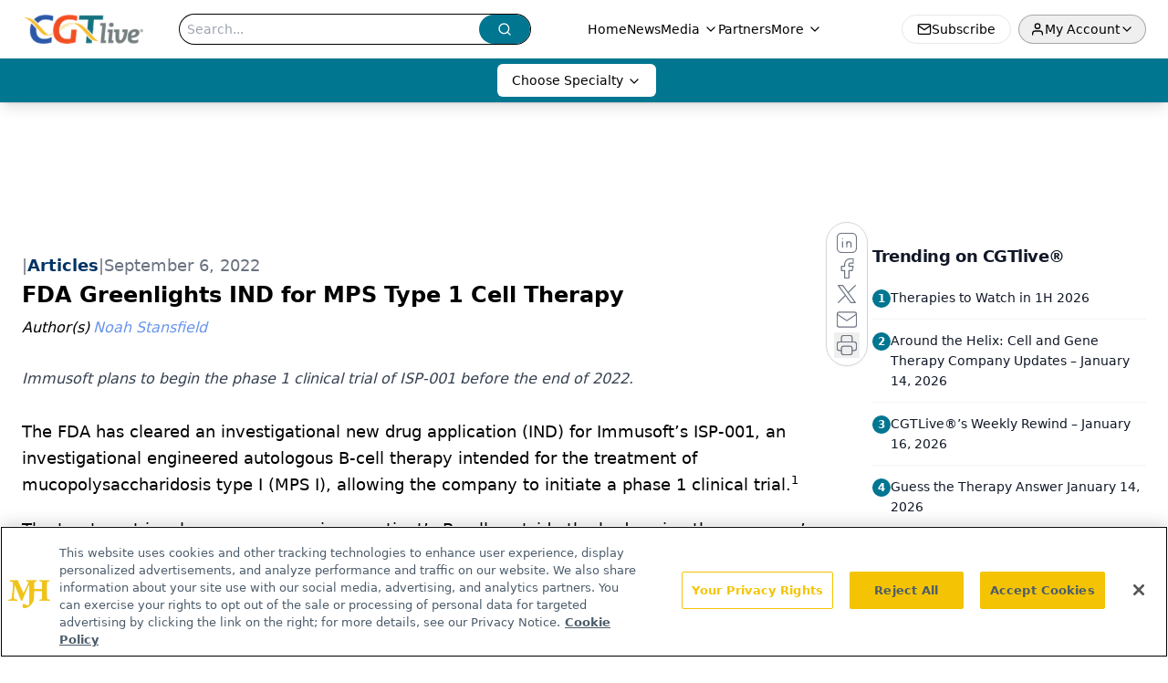

--- FILE ---
content_type: text/html; charset=utf-8
request_url: https://www.cgtlive.com/view/fda-greenlights-ind-mps-type-1-cell-therapy
body_size: 32939
content:
<!DOCTYPE html><html lang="en"> <head><link rel="prefetch" href="/logo.webp"><link rel="preconnect" href="https://www.googletagmanager.com"><link rel="preconnect" href="https://cdn.segment.com"><link rel="preconnect" href="https://www.lightboxcdn.com"><link rel="preconnect" href="https://cdn.cookielaw.org"><link rel="preconnect" href="https://pub.doubleverify.com"><link rel="preconnect" href="https://www.googletagservices.com"><link rel="dns-prefetch" href="https://cdn.jsdelivr.net"><link rel="preconnect" href="https://res.lassomarketing.io"><link rel="icon" href="/favicon.svg" type="image/svg+xml"><link rel="icon" href="/favicon.ico" sizes="any"><link rel="apple-touch-icon" href="/apple-touch-icon.png"><meta charset="UTF-8"><meta name="viewport" content="width=device-width, initial-scale=1.0"><title>FDA Greenlights IND for MPS Type 1 Cell Therapy  | CGTlive®</title><link rel="canonical" href="https://www.cgtlive.com/view/fda-greenlights-ind-mps-type-1-cell-therapy"><meta name="description" content="Immusoft plans to begin the phase 1 clinical trial of ISP-001 before the end of 2022. "><meta name="robots" content="index, follow"><meta property="og:title" content="FDA Greenlights IND for MPS Type 1 Cell Therapy  | CGTlive®"><meta property="og:type" content="website"><meta property="og:image" content="https://cdn.sanity.io/images/0vv8moc6/genetherapy/3a367077518c3656c673f531cb6b2b8c7aea49c5-700x279.jpg"><meta property="og:url" content="https://www.cgtlive.com/view/fda-greenlights-ind-mps-type-1-cell-therapy"><meta property="og:image:url" content="https://cdn.sanity.io/images/0vv8moc6/genetherapy/3a367077518c3656c673f531cb6b2b8c7aea49c5-700x279.jpg"><meta property="og:image:width" content="1200"><meta property="og:image:height" content="630"><meta property="og:image:alt" content="FDA Greenlights IND for MPS Type 1 Cell Therapy  | CGTlive®"><meta property="article:published_time" content="2026-01-19T12:27:54.031Z"><meta property="article:modified_time" content="2026-01-19T12:27:54.031Z"><meta property="article:author" content="Noah Stansfield"><meta property="article:tag" content="mucopolysaccharidosis"><meta property="article:tag" content="MPS I"><meta property="article:tag" content="Immusoft"><meta property="article:tag" content="ISP-001"><meta property="article:tag" content="cell therapy"><meta property="article:tag" content="investigational new drug"><meta property="article:tag" content="IND"><meta property="article:tag" content="FDA"><meta property="article:tag" content="B-cell"><meta property="article:tag" content="B-cells"><meta property="article:tag" content="clinical trial"><meta property="article:tag" content="phase i"><meta property="article:tag" content="gene therapy"><meta name="twitter:site" content="@onclive"><meta name="twitter:title" content="FDA Greenlights IND for MPS Type 1 Cell Therapy  | CGTlive®"><meta name="twitter:image" content="https://cdn.sanity.io/images/0vv8moc6/genetherapy/3a367077518c3656c673f531cb6b2b8c7aea49c5-700x279.jpg"><meta name="twitter:image:alt" content="FDA Greenlights IND for MPS Type 1 Cell Therapy  | CGTlive®"><meta name="twitter:description" content="Immusoft plans to begin the phase 1 clinical trial of ISP-001 before the end of 2022. "><link rel="icon" href="/favicon.ico"><meta name="twitter:image" content="https://cdn.sanity.io/images/0vv8moc6/genetherapy/3a367077518c3656c673f531cb6b2b8c7aea49c5-700x279.jpg"><meta name="twitter:title" content="FDA Greenlights IND for MPS Type 1 Cell Therapy  | CGTlive®"><meta name="twitter:description" content="Immusoft plans to begin the phase 1 clinical trial of ISP-001 before the end of 2022. "><script type="application/ld+json">{"@context":"https://schema.org","@type":"NewsArticle","headline":"FDA Greenlights IND for MPS Type 1 Cell Therapy ","datePublished":"2022-09-06T19:22:27.248Z","dateModified":"2022-09-06T19:58:01.000Z","inLanguage":"en-US","image":{"@type":"ImageObject","url":"https://cdn.sanity.io/images/0vv8moc6/genetherapy/3a367077518c3656c673f531cb6b2b8c7aea49c5-700x279.jpg","caption":"FDA Greenlights IND for MPS Type 1 Cell Therapy ","alternateName":"FDA Greenlights IND for MPS Type 1 Cell Therapy "},"thumbnail":{"@type":"ImageObject","url":"https://cdn.sanity.io/images/0vv8moc6/genetherapy/3a367077518c3656c673f531cb6b2b8c7aea49c5-700x279.jpg","caption":"FDA Greenlights IND for MPS Type 1 Cell Therapy ","alternateName":"FDA Greenlights IND for MPS Type 1 Cell Therapy "},"publisher":{"@type":"Organization","name":"CGTlive®","logo":{"@type":"ImageObject","url":"https://www.cgtlive.com/logo.webp"}},"keywords":"mucopolysaccharidosis, MPS I, Immusoft, ISP-001, cell therapy, investigational new drug, IND, FDA, B-cell, B-cells, clinical trial, phase i, gene therapy","articleBody":"The FDA has cleared an investigational new drug application (IND) for Immusoft’s ISP-001, an investigational engineered autologous B-cell therapy intended for the treatment of mucopolysaccharidosis type I (MPS I), allowing the company to initiate a phase 1 clinical trial.1\nThe treatment involves reprogramming a patient’s B-cells outside the body using the company’s proprietary Immune System Programming (ISP) technology platform, which results in the B-cells producing therapeutic proteins in vivo.1,2 Immusoft expects that this approach will allow the treatment to bypass issues with immunogenicity typically seen in virus-delivered gene therapies as well as the chemotherapy preconditioning typically necessary for stem cell-mediated gene therapies. Furthermore, the company expects that the B-cells will persist for years and that re-dosing will be possible. Immusoft sees ISP-001 as a potentially favorable alternative to enzyme replacement therapy, a currently available treatment for MPS I, in terms of cost and frequency of dosing.2\n“There is a clear need for additional therapies for MPS I, as current interventions are not curative and significant disease related morbidity still exists,” Paul Orchard, MD, professor, Division of Pediatric Bone Marrow Transplantation, University of Minnesota Medical Center, and principal investigator on the ISP-001 phase 1 clinical trial, said in a statement.1 “A non-viral gene delivery method such as ISP-001 holds great promise with the potential to provide definitive therapy.”\nISP-001 previously received orphan drug designation from the FDA in May of 2018, and was granted rare pediatric disease designation by the FDA in October of 2018.2,3 Immusoft plans to begin the phase 1 clinical trial of ISP-001 before the end of 2022.1\n“We are pleased with the FDA’s clearance of our IND application for our lead candidate ISP-001 in MPS I. This is a huge achievement for the Company and a historic moment in the field of cell and gene therapies,” Sean Ainsworth, chief executive officer and chairman, Immusoft, added to the statement.1 “I look forward to working with our team and investigators to initiate our Phase I clinical trial later this year and to continue our commitment to the development of our engineered B-cell platform for patients in need.”\nSeveral other companies are also developing treatments for MPS I. Orchard Therapeutics is developing OTL-203, an ex-vivo autologous hematopoietic stem cell (HSC) gene therapy, in collaboration with the San Raffaele-Telethon Institute for Gene Therapy.4,5 It is designed to deliver a functional copy of the IDUA gene and has also been granted rare pediatric disease designation by the FDA. It is currently under investigation in a proof-of-concept clinical trial.\nMeanwhile, REGENXBIO is developing RGX-111, a gene therapy designed to deliver IDUA directly to the central nervous system via an AAV9 vector.6 The FDA has granted it orphan drug designation, rare pediatric disease designation, and fast track designation, and it is currently under investigation in a phase 1/2 clinical trial (NCT03580083).\nSangamo Therapeutics had been investigating SB-318, a zinc finger nuclease gene editing therapy, in a phase 1/2 clinical trial (NCT02702115). However, the clinical trial was terminated in November of 2021 after less than impressive interim results were posted in early 2019.7 A long-term follow-up investigation (NCT04628871) of the therapy’s safety for the patients treated remains on-going, however.\nREFERENCES \n1. Immusoft announces FDA clearance of IND application for ISP-001 for MPS I, the first engineered B cell therapy toenter into clinical trials. News release. Immusoft. September 1, 2022. https://www.immusoft.com/2022/09/01/immusoft-announces-fda-clearance-of-ind-application-for-isp-001-for-mps-i-the-first-engineered-b-cell-therapy-to-enter-into-clinical-trials/ \n2. Immusoft granted orphan drug designation for treatment of rare childhood disease. News release. Immusoft. May 2, 2018. https://www.immusoft.com/2018/05/02/immusoft-granted-orphan-drug-designation-for-treatment-of-rare-childhood-disease/ \n3. Immusoft receives rare pediatric disease designation for treatment of MPS I. News release. Immusoft. October 17, 2018. https://www.immusoft.com/2018/10/17/immusoft-receives-rare-pediatric-disease-designation/ \n4. Pipeline. Website. Orchard Therapeutics. https://www.orchard-tx.com/approach/pipeline/ \n5. Orchard Therapeutics announces multiple presentations at 2022 SSIEM annual symposium highlighting neurometabolic disease portfolio. News release. Orchard Therapeutics. August 29, 2022. https://ir.orchard-tx.com/news-releases/news-release-details/orchard-therapeutics-announces-multiple-presentations-2022-ssiem \n6. MPS I: Developing life-changing gene therapies. Website. REGENXBIO. https://www.regenxbio.com/mps-i/ \n7. Sangamo Announces Interim Results Of Phase 1/2 EMPOWERS Study Evaluating SB-318 Zinc Finger Nuclease (ZFN) In Vivo Genome Editing Demonstrating Increased Leukocyte IDUA Activity In Patients With MPS I. News release. Sangamo Therapeutics. February 7, 2019. https://investor.sangamo.com/news-releases/news-release-details/sangamo-announces-interim-results-phase-12-empowers-study","description":"Immusoft plans to begin the phase 1 clinical trial of ISP-001 before the end of 2022. ","author":[{"@type":"Person","name":"Noah Stansfield","url":"https://www.cgtlive.com/authors/noah-stansfield"}]}</script><script type="application/ld+json">{"@context":"https://schema.org","@type":"Organization","contactPoint":{"@type":"ContactPoint","availableLanguage":["English"]},"name":"CGTLive®","description":"Cell and Gene Therapy Live","sameAs":["https://twitter.com/cgt_live","https://www.facebook.com/cgtlive","https://www.linkedin.com/company/cgtlive"],"address":{"@type":"PostalAddress","streetAddress":"259 Prospect Plains Rd, Bldg H","addressLocality":"Monroe","addressRegion":"New Jersey","postalCode":"08831","addressCountry":"US"}}</script><script async src="https://cdn.jsdelivr.net/npm/@segment/analytics-consent-wrapper-onetrust@latest/dist/umd/analytics-onetrust.umd.js"></script>
 <script>
  window.dataLayer = window.dataLayer || [];
  function gtag(){dataLayer.push(arguments);}
  gtag('set' , 'developer_id.dYWJhMj', true);
  gtag('consent', 'default', {
      ad_storage: 'denied',
      analytics_storage: 'denied',
      functionality_storage: 'denied',
      personalization_storage: 'denied',
      security_storage: 'granted',
      ad_user_data: 'denied',
      ad_personalization: 'denied',
      region: [
        'AT',
        'BE',
        'BG',
        'HR',
        'CY',
        'CZ',
        'DK',
        'EE',
        'FI',
        'FR',
        'DE',
        'EL',
        'HU',
        'IE',
        'IT',
        'LV',
        'LT',
        'LU',
        'MT',
        'NL',
        'PL',
        'PT',
        'RO',
        'SK',
        'SI',
        'ES',
        'SE',
        'GB',
        'US-CA',
      ],
    });
    gtag('consent', 'default', {
      ad_storage: 'granted',
      analytics_storage: 'granted',
      functionality_storage: 'granted',
      personalization_storage: 'granted',
      security_storage: 'granted',
      ad_user_data: 'granted',
      ad_personalization: 'granted',
    });
    </script>
    <script src="https://cdn.cookielaw.org/scripttemplates/otSDKStub.js" type="text/javascript" charset="UTF-8" data-domain-script="0194ff9b-f950-7964-91e6-fed190b8aafa"></script>
    <script type="text/javascript">function OptanonWrapper() {}</script>
    <script async type="text/plain" class="optanon-category-C0001" src="https://www.lightboxcdn.com/static/lightbox_mjh.js"></script>
  <script async type="text/plain" class="optanon-category-C0004" src="https://res.lassomarketing.io/scripts/lasso-imp-id-min.js"></script> 
   <script async type="text/javascript">
      !function(){var analytics=window.analytics=window.analytics||[];if(!analytics.initialize)if(analytics.invoked)window.console&&console.error&&console.error("Segment snippet included twice.");else{analytics.invoked=!0;analytics.methods=["trackSubmit","trackClick","trackLink","trackForm","pageview","identify","reset","group","track","ready","alias","debug","page","once","off","on","addSourceMiddleware","addIntegrationMiddleware","setAnonymousId","addDestinationMiddleware"];analytics.factory=function(e){return function(){var t=Array.prototype.slice.call(arguments);t.unshift(e);analytics.push(t);return analytics}};for(var e=0;e<analytics.methods.length;e++){var key=analytics.methods[e];analytics[key]=analytics.factory(key)}analytics.load=function(key,e){var t=document.createElement("script");t.type="text/javascript";t.async=!0;t.src="https://cdn.segment.com/analytics.js/v1/" + key + "/analytics.min.js";var n=document.getElementsByTagName("script")[0];n.parentNode.insertBefore(t,n);analytics._loadOptions=e};analytics.SNIPPET_VERSION="4.13.1";
      //check lasso , if lassoImpID doesnt exist try again in 1.25 seconds
      function checkLasso() {
        if (typeof lassoImpID !== 'undefined') {
          window.LassoImpressionID = lassoImpID();
          withOneTrust(analytics).load('BBbKMoOjmhsxPnbd2nO6osz3zq67DzuN');
          analytics.page({
            'LassoImpressionID': window.LassoImpressionID
          });
        } else {
          setTimeout(checkLasso, 1000);
        }
      }
          checkLasso();
            }}();
    </script><script class="optanon-category-C0001" type="text/plain" async src="https://one.cgtlive.com/tagmanager/scripts/one.js"></script><script async type="text/javascript" src="https://one.cgtlive.com/tagmanager/scripts/one.js"></script><script type="text/javascript" src="https://www.googletagservices.com/tag/js/gpt.js"></script><script async src="https://pub.doubleverify.com/dvtag/20083417/DV1815449/pub.js"></script><script type="text/javascript">
            window.onDvtagReady = function (callback, timeout = 750) { 
            window.dvtag = window.dvtag || {} 
            dvtag.cmd = dvtag.cmd || [] 
            const opt = { callback, timeout, timestamp: new Date().getTime() } 
            dvtag.cmd.push(function () { dvtag.queueAdRequest(opt) }) 
            setTimeout(function () { 
            const cb = opt.callback 
            opt.callback = null 
            if (cb) cb() 
            }, timeout) 
            } 
     </script><script>(function(){const gtmID = "MBPSSPT";

        (function (w, d, s, l, i) {
          w[l] = w[l] || [];
          w[l].push({ 'gtm.start': new Date().getTime(), event: 'gtm.js' });
          var f = d.getElementsByTagName(s)[0],
            j = d.createElement(s),
            dl = l != 'dataLayer' ? '&l=' + l : '';
          j.async = true;
          j.src = 'https://www.googletagmanager.com/gtm.js?id=' + i + dl;
          f.parentNode.insertBefore(j, f);
        })(window, document, 'script', 'dataLayer', 'GTM-' + gtmID);
      })();</script><!-- <ClientRouter  /> --><link rel="stylesheet" href="/_astro/_slug_.vT_yiKCy.css">
<link rel="stylesheet" href="/_astro/_slug_.1XxvNgLm.css"><script type="module" src="/_astro/page.V2R8AmkL.js"></script></head> <body> <style>astro-island,astro-slot,astro-static-slot{display:contents}</style><script>(()=>{var e=async t=>{await(await t())()};(self.Astro||(self.Astro={})).load=e;window.dispatchEvent(new Event("astro:load"));})();</script><script>(()=>{var A=Object.defineProperty;var g=(i,o,a)=>o in i?A(i,o,{enumerable:!0,configurable:!0,writable:!0,value:a}):i[o]=a;var d=(i,o,a)=>g(i,typeof o!="symbol"?o+"":o,a);{let i={0:t=>m(t),1:t=>a(t),2:t=>new RegExp(t),3:t=>new Date(t),4:t=>new Map(a(t)),5:t=>new Set(a(t)),6:t=>BigInt(t),7:t=>new URL(t),8:t=>new Uint8Array(t),9:t=>new Uint16Array(t),10:t=>new Uint32Array(t),11:t=>1/0*t},o=t=>{let[l,e]=t;return l in i?i[l](e):void 0},a=t=>t.map(o),m=t=>typeof t!="object"||t===null?t:Object.fromEntries(Object.entries(t).map(([l,e])=>[l,o(e)]));class y extends HTMLElement{constructor(){super(...arguments);d(this,"Component");d(this,"hydrator");d(this,"hydrate",async()=>{var b;if(!this.hydrator||!this.isConnected)return;let e=(b=this.parentElement)==null?void 0:b.closest("astro-island[ssr]");if(e){e.addEventListener("astro:hydrate",this.hydrate,{once:!0});return}let c=this.querySelectorAll("astro-slot"),n={},h=this.querySelectorAll("template[data-astro-template]");for(let r of h){let s=r.closest(this.tagName);s!=null&&s.isSameNode(this)&&(n[r.getAttribute("data-astro-template")||"default"]=r.innerHTML,r.remove())}for(let r of c){let s=r.closest(this.tagName);s!=null&&s.isSameNode(this)&&(n[r.getAttribute("name")||"default"]=r.innerHTML)}let p;try{p=this.hasAttribute("props")?m(JSON.parse(this.getAttribute("props"))):{}}catch(r){let s=this.getAttribute("component-url")||"<unknown>",v=this.getAttribute("component-export");throw v&&(s+=` (export ${v})`),console.error(`[hydrate] Error parsing props for component ${s}`,this.getAttribute("props"),r),r}let u;await this.hydrator(this)(this.Component,p,n,{client:this.getAttribute("client")}),this.removeAttribute("ssr"),this.dispatchEvent(new CustomEvent("astro:hydrate"))});d(this,"unmount",()=>{this.isConnected||this.dispatchEvent(new CustomEvent("astro:unmount"))})}disconnectedCallback(){document.removeEventListener("astro:after-swap",this.unmount),document.addEventListener("astro:after-swap",this.unmount,{once:!0})}connectedCallback(){if(!this.hasAttribute("await-children")||document.readyState==="interactive"||document.readyState==="complete")this.childrenConnectedCallback();else{let e=()=>{document.removeEventListener("DOMContentLoaded",e),c.disconnect(),this.childrenConnectedCallback()},c=new MutationObserver(()=>{var n;((n=this.lastChild)==null?void 0:n.nodeType)===Node.COMMENT_NODE&&this.lastChild.nodeValue==="astro:end"&&(this.lastChild.remove(),e())});c.observe(this,{childList:!0}),document.addEventListener("DOMContentLoaded",e)}}async childrenConnectedCallback(){let e=this.getAttribute("before-hydration-url");e&&await import(e),this.start()}async start(){let e=JSON.parse(this.getAttribute("opts")),c=this.getAttribute("client");if(Astro[c]===void 0){window.addEventListener(`astro:${c}`,()=>this.start(),{once:!0});return}try{await Astro[c](async()=>{let n=this.getAttribute("renderer-url"),[h,{default:p}]=await Promise.all([import(this.getAttribute("component-url")),n?import(n):()=>()=>{}]),u=this.getAttribute("component-export")||"default";if(!u.includes("."))this.Component=h[u];else{this.Component=h;for(let f of u.split("."))this.Component=this.Component[f]}return this.hydrator=p,this.hydrate},e,this)}catch(n){console.error(`[astro-island] Error hydrating ${this.getAttribute("component-url")}`,n)}}attributeChangedCallback(){this.hydrate()}}d(y,"observedAttributes",["props"]),customElements.get("astro-island")||customElements.define("astro-island",y)}})();</script><astro-island uid="ZdofvA" prefix="r10" component-url="/_astro/atoms.Ch89ewdX.js" component-export="SanityClient" renderer-url="/_astro/client.4AZqD4Tw.js" props="{&quot;config&quot;:[0,{&quot;dataset&quot;:[0,&quot;genetherapy&quot;],&quot;projectId&quot;:[0,&quot;0vv8moc6&quot;],&quot;useCdn&quot;:[0,true],&quot;token&quot;:[0,&quot;skIjFEmlzBmyZpjK8Zc1FQwpwi0Bv3wVI0WhSPJfe5wEiXkmkb3Rq7h5T1WLyvXaJAhM7sOBa2vXBRGxShTPYsvCpTSYuIFBEZnhapLqKMkXyRyxCYjZQYbPv4Zbdn7UMjfKcTbCwat1s1GKaDhqbiwIffPYLGtrK4hT6V3Xq32NfzOzScjn&quot;]}]}" ssr client="load" opts="{&quot;name&quot;:&quot;SanityClient&quot;,&quot;value&quot;:true}"></astro-island> <astro-island uid="ZK8lLM" prefix="r11" component-url="/_astro/react.hrQvyCJB.js" component-export="AuthInit" renderer-url="/_astro/client.4AZqD4Tw.js" props="{&quot;config&quot;:[0,{&quot;region&quot;:[0,&quot;us-east-1&quot;],&quot;userPoolId&quot;:[0,&quot;us-east-1_qvUR8zszr&quot;],&quot;userPoolClientId&quot;:[0,&quot;52a05bi9lid56dsnah2ahjbhp3&quot;],&quot;oauthDomain&quot;:[0,&quot;auth.mjhlifesciences.com&quot;],&quot;redirectSignIn&quot;:[1,[[0,&quot;https://www.cgtlive.com/auth/callback&quot;]]],&quot;redirectSignOut&quot;:[1,[[0,&quot;https://www.cgtlive.com&quot;]]]}]}" ssr client="load" opts="{&quot;name&quot;:&quot;AuthInit&quot;,&quot;value&quot;:true}"></astro-island> <!-- <VisualEditing enabled={visualEditingEnabled} zIndex={1000} /> --> <script>(()=>{var e=async t=>{await(await t())()};(self.Astro||(self.Astro={})).only=e;window.dispatchEvent(new Event("astro:only"));})();</script><astro-island uid="Z1cvCiO" component-url="/_astro/index.qum6FzgI.js" component-export="default" renderer-url="/_astro/client.4AZqD4Tw.js" props="{&quot;settings&quot;:[0,{&quot;siteConfig&quot;:[0,{&quot;sanityClientConfig&quot;:[0,{&quot;dataset&quot;:[0,&quot;genetherapy&quot;],&quot;projectId&quot;:[0,&quot;0vv8moc6&quot;],&quot;useCdn&quot;:[0,true],&quot;token&quot;:[0,&quot;skIjFEmlzBmyZpjK8Zc1FQwpwi0Bv3wVI0WhSPJfe5wEiXkmkb3Rq7h5T1WLyvXaJAhM7sOBa2vXBRGxShTPYsvCpTSYuIFBEZnhapLqKMkXyRyxCYjZQYbPv4Zbdn7UMjfKcTbCwat1s1GKaDhqbiwIffPYLGtrK4hT6V3Xq32NfzOzScjn&quot;]}],&quot;gtmID&quot;:[0,&quot;MBPSSPT&quot;],&quot;title&quot;:[0,&quot;CGTlive®&quot;],&quot;liveDomain&quot;:[0,&quot;www.cgtlive.com&quot;],&quot;logo&quot;:[0,&quot;/logo.webp&quot;],&quot;white_logo&quot;:[0,&quot;/white-logo.webp&quot;],&quot;megaMenuTaxName&quot;:[0,&quot;clinical&quot;],&quot;twitter&quot;:[0,&quot;@onclive&quot;],&quot;onejs&quot;:[0,&quot;https://one.cgtlive.com/tagmanager/scripts/one.js&quot;],&quot;sharingImageUrl&quot;:[0,&quot;https://www.cgtlive.com/logo.webp&quot;],&quot;oneTrustId&quot;:[0,&quot;0194ff9b-f950-7964-91e6-fed190b8aafa&quot;],&quot;subscribe&quot;:[0,{&quot;href&quot;:[0,&quot;/newsletter&quot;],&quot;text&quot;:[0,&quot;Stay at the forefront of cutting-edge science with CGT—your direct line to expert insights, breakthrough data, and real-time coverage of the latest advancements in cell and gene therapy.&quot;]}],&quot;subFooterLinks&quot;:[1,[[0,{&quot;url&quot;:[0,&quot;/&quot;],&quot;title&quot;:[0,&quot;Home&quot;]}],[0,{&quot;url&quot;:[0,&quot;/about-us&quot;],&quot;title&quot;:[0,&quot;About Us&quot;]}],[0,{&quot;url&quot;:[0,&quot;/news&quot;],&quot;title&quot;:[0,&quot;News&quot;]}],[0,{&quot;url&quot;:[0,&quot;/contact-us&quot;],&quot;title&quot;:[0,&quot;Contact Us&quot;]}]]]}],&quot;styleConfig&quot;:[0,{&quot;logoSize&quot;:[0,&quot;medium&quot;],&quot;specialtyColumns&quot;:[0,4],&quot;navigation&quot;:[0,5],&quot;footer&quot;:[0,1],&quot;featureDeck&quot;:[0,1],&quot;featureSlider&quot;:[0,1]}],&quot;adConfig&quot;:[0,{&quot;networkID&quot;:[0,&quot;4688&quot;],&quot;adUnit&quot;:[0,&quot;genetherapylive.com&quot;]}],&quot;pageConfig&quot;:[0,{&quot;publicationName&quot;:[0,&quot;CGTlive®&quot;],&quot;publicationUrl&quot;:[0,&quot;publications&quot;],&quot;authorUrl&quot;:[0,&quot;authors&quot;]}],&quot;sanityConfig&quot;:[0,{&quot;taxonomy&quot;:[0,{&quot;news&quot;:[0,&quot;bdd20025-c759-4afc-b2d4-7e727e4253cd&quot;],&quot;conference&quot;:[0,&quot;53e0f868-dd0a-4d39-934f-6f8217803a2f&quot;],&quot;clinical&quot;:[0,&quot;8ea01556-869e-480b-83a7-58eca140415e&quot;]}],&quot;docGroup&quot;:[0,{&quot;conference&quot;:[0,&quot;bae95326-2090-4312-85b8-c56d8cd5f294&quot;]}],&quot;contentCategory&quot;:[0,{&quot;articles&quot;:[0,&quot;54fdc3d6-b776-4653-9c81-26acd95a8a7e&quot;],&quot;videos&quot;:[0,&quot;bc378f08-8a48-4330-8153-121fa3d3bbbe&quot;],&quot;podcasts&quot;:[0,&quot;0dfd0442-5147-4907-9e30-668e17f0166e&quot;]}]}],&quot;customPageTypes&quot;:[1,[]],&quot;gateEnabled&quot;:[0,&quot;modal&quot;],&quot;sMaxAge&quot;:[0,300],&quot;staleWhileRevalidate&quot;:[0,329],&quot;allowedDomains&quot;:[1,[[0,&quot;ce.dvm360.com&quot;],[0,&quot;www.pharmacytimes.org&quot;],[0,&quot;www.gotoper.com&quot;]]],&quot;partnerBrandsLogos&quot;:[1,[[0,{&quot;id&quot;:[0,0],&quot;src&quot;:[0,&quot;/PartnerLogos/hcplive_networkKO.png&quot;],&quot;alt&quot;:[0,&quot;HCP Live&quot;],&quot;link&quot;:[0,null],&quot;isMain&quot;:[0,true]}],[0,{&quot;id&quot;:[0,1],&quot;src&quot;:[0,&quot;/PartnerLogos/HCPlive_white.png&quot;],&quot;alt&quot;:[0,&quot;HCP Live&quot;],&quot;link&quot;:[0,&quot;https://www.hcplive.com/&quot;],&quot;isMain&quot;:[0,false]}],[0,{&quot;id&quot;:[0,2],&quot;src&quot;:[0,&quot;/PartnerLogos/contagionLive_white.png&quot;],&quot;alt&quot;:[0,&quot;Contagion Live&quot;],&quot;link&quot;:[0,&quot;https://www.contagionlive.com/&quot;],&quot;isMain&quot;:[0,false]}],[0,{&quot;id&quot;:[0,3],&quot;src&quot;:[0,&quot;/PartnerLogos/CGT_KO_NoTag.png&quot;],&quot;alt&quot;:[0,&quot;CGT Live&quot;],&quot;link&quot;:[0,&quot;https://www.cgtlive.com/&quot;],&quot;isMain&quot;:[0,false]}],[0,{&quot;id&quot;:[0,4],&quot;src&quot;:[0,&quot;/PartnerLogos/Neuro_white.png&quot;],&quot;alt&quot;:[0,&quot;Neurology Live&quot;],&quot;link&quot;:[0,&quot;https://www.neurologylive.com/&quot;],&quot;isMain&quot;:[0,false]}],[0,{&quot;id&quot;:[0,5],&quot;src&quot;:[0,&quot;/PartnerLogos/OncLive_white.png&quot;],&quot;alt&quot;:[0,&quot;Oncology Live&quot;],&quot;link&quot;:[0,&quot;https://www.onclive.com/&quot;],&quot;isMain&quot;:[0,false]}],[0,{&quot;id&quot;:[0,6],&quot;src&quot;:[0,&quot;/PartnerLogos/contemporary_pediatrics_inverted_logo.png&quot;],&quot;alt&quot;:[0,&quot;Contemporary Pediatrics&quot;],&quot;link&quot;:[0,&quot;https://www.contemporarypediatrics.com/&quot;],&quot;isMain&quot;:[0,false]}],[0,{&quot;id&quot;:[0,7],&quot;src&quot;:[0,&quot;/PartnerLogos/contemporaryobgyn_inverted_logo.png&quot;],&quot;alt&quot;:[0,&quot;Contemporary OBGYN&quot;],&quot;link&quot;:[0,&quot;https://www.contemporaryobgyn.net/&quot;],&quot;isMain&quot;:[0,false]}],[0,{&quot;id&quot;:[0,8],&quot;src&quot;:[0,&quot;/PartnerLogos/ut_logo_white.png&quot;],&quot;alt&quot;:[0,&quot;Urology Times&quot;],&quot;link&quot;:[0,&quot;https://www.urologytimes.com/&quot;],&quot;isMain&quot;:[0,false]}],[0,{&quot;id&quot;:[0,9],&quot;src&quot;:[0,&quot;/PartnerLogos/EP_Logo.png&quot;],&quot;alt&quot;:[0,&quot;The Educated Patient&quot;],&quot;link&quot;:[0,&quot;https://www.theeducatedpatient.com/&quot;],&quot;isMain&quot;:[0,false]}]]]}],&quot;targeting&quot;:[0,{&quot;content_placement&quot;:[1,[[0,&quot;topic/enzyme-disorders&quot;]]],&quot;document_url&quot;:[1,[[0,&quot;fda-greenlights-ind-mps-type-1-cell-therapy&quot;]]],&quot;document_group&quot;:[1,[]],&quot;content_group&quot;:[1,[]],&quot;rootDocumentGroup&quot;:[1,[]],&quot;issue_url&quot;:[1,[]],&quot;publication_url&quot;:[1,[]],&quot;tags&quot;:[1,[[0,&quot;mucopolysaccharidosis&quot;],[0,&quot;MPS I&quot;],[0,&quot;Immusoft&quot;],[0,&quot;ISP-001&quot;],[0,&quot;IND&quot;],[0,&quot;investigational new drug&quot;],[0,&quot;B-cells&quot;],[0,&quot;B-cell&quot;],[0,&quot;cell therapy&quot;],[0,&quot;clinical trial&quot;],[0,&quot;phase i&quot;],[0,&quot;FDA&quot;],[0,&quot;gene therapy&quot;]]],&quot;hostname&quot;:[0,&quot;www.cgtlive.com&quot;],&quot;adLayer&quot;:[0,{&quot;adSlotSelection&quot;:[1,[]]}]}],&quot;gateData&quot;:[0,{}]}" ssr client="only" opts="{&quot;name&quot;:&quot;ADWelcome&quot;,&quot;value&quot;:true}"></astro-island> <astro-island uid="1GYwQr" prefix="r48" component-url="/_astro/ADFloatingFooter.BD49CBHT.js" component-export="default" renderer-url="/_astro/client.4AZqD4Tw.js" props="{&quot;networkID&quot;:[0,&quot;4688&quot;],&quot;adUnit&quot;:[0,&quot;genetherapylive.com&quot;],&quot;targeting&quot;:[0,{&quot;content_placement&quot;:[1,[[0,&quot;topic/enzyme-disorders&quot;]]],&quot;document_url&quot;:[1,[[0,&quot;fda-greenlights-ind-mps-type-1-cell-therapy&quot;]]],&quot;document_group&quot;:[1,[]],&quot;content_group&quot;:[1,[]],&quot;rootDocumentGroup&quot;:[1,[]],&quot;issue_url&quot;:[1,[]],&quot;publication_url&quot;:[1,[]],&quot;tags&quot;:[1,[[0,&quot;mucopolysaccharidosis&quot;],[0,&quot;MPS I&quot;],[0,&quot;Immusoft&quot;],[0,&quot;ISP-001&quot;],[0,&quot;IND&quot;],[0,&quot;investigational new drug&quot;],[0,&quot;B-cells&quot;],[0,&quot;B-cell&quot;],[0,&quot;cell therapy&quot;],[0,&quot;clinical trial&quot;],[0,&quot;phase i&quot;],[0,&quot;FDA&quot;],[0,&quot;gene therapy&quot;]]],&quot;hostname&quot;:[0,&quot;www.cgtlive.com&quot;],&quot;adLayer&quot;:[0,{&quot;adSlotSelection&quot;:[1,[]]}]}]}" ssr client="load" opts="{&quot;name&quot;:&quot;ADFloatingFooter&quot;,&quot;value&quot;:true}"></astro-island>      <astro-island uid="Z191G6d" prefix="r49" component-url="/_astro/ui.cZb-a-7l.js" component-export="N5" renderer-url="/_astro/client.4AZqD4Tw.js" props="{&quot;data&quot;:[0,{&quot;logoImage&quot;:[0,&quot;/logo.webp&quot;],&quot;mainLinks&quot;:[1,[[0,{&quot;_createdAt&quot;:[0,&quot;2020-12-09T15:51:16Z&quot;],&quot;_id&quot;:[0,&quot;da533b3a-397e-4ffe-acf1-0208e116bff4&quot;],&quot;_rev&quot;:[0,&quot;v4ihHVCu7qAumVvra8VJ6f&quot;],&quot;_type&quot;:[0,&quot;mainNavigation&quot;],&quot;_updatedAt&quot;:[0,&quot;2020-12-09T15:51:16Z&quot;],&quot;is_active&quot;:[0,true],&quot;name&quot;:[0,&quot;Home&quot;],&quot;navParent&quot;:[0,null],&quot;sortOrder&quot;:[0,1],&quot;subQuery&quot;:[1,[]],&quot;url&quot;:[0,&quot;/&quot;]}],[0,{&quot;_createdAt&quot;:[0,&quot;2020-12-09T15:19:54Z&quot;],&quot;_id&quot;:[0,&quot;b8b5cc63-e355-454f-b72d-14087fbb90bc&quot;],&quot;_rev&quot;:[0,&quot;ZqjmABLE4O1NpxOiP1gv0M&quot;],&quot;_type&quot;:[0,&quot;mainNavigation&quot;],&quot;_updatedAt&quot;:[0,&quot;2020-12-09T15:51:22Z&quot;],&quot;is_active&quot;:[0,true],&quot;name&quot;:[0,&quot;News&quot;],&quot;navParent&quot;:[0,null],&quot;sortOrder&quot;:[0,2],&quot;subQuery&quot;:[1,[]],&quot;url&quot;:[0,&quot;/news&quot;]}],[0,{&quot;_createdAt&quot;:[0,&quot;2020-12-09T15:20:18Z&quot;],&quot;_id&quot;:[0,&quot;52cf4ca8-f9cc-4b91-bd64-53ef9a9861cf&quot;],&quot;_rev&quot;:[0,&quot;v2Zjf6prsRQJzgJwYE9oG6&quot;],&quot;_type&quot;:[0,&quot;mainNavigation&quot;],&quot;_updatedAt&quot;:[0,&quot;2023-03-03T17:51:43Z&quot;],&quot;is_active&quot;:[0,true],&quot;name&quot;:[0,&quot;Media&quot;],&quot;navParent&quot;:[0,null],&quot;sortOrder&quot;:[0,3],&quot;subQuery&quot;:[1,[[0,{&quot;_createdAt&quot;:[0,&quot;2023-03-03T17:52:22Z&quot;],&quot;_id&quot;:[0,&quot;4cc61573-be24-401a-890d-8c5ff6e3e3ed&quot;],&quot;_rev&quot;:[0,&quot;cA59LWjR09h38Afe2LXv6j&quot;],&quot;_type&quot;:[0,&quot;mainNavigation&quot;],&quot;_updatedAt&quot;:[0,&quot;2023-03-03T20:40:31Z&quot;],&quot;children&quot;:[1,[]],&quot;is_active&quot;:[0,true],&quot;name&quot;:[0,&quot;All Videos&quot;],&quot;navParent&quot;:[0,{&quot;_ref&quot;:[0,&quot;52cf4ca8-f9cc-4b91-bd64-53ef9a9861cf&quot;],&quot;_type&quot;:[0,&quot;reference&quot;]}],&quot;url&quot;:[0,&quot;/videos&quot;]}],[0,{&quot;_createdAt&quot;:[0,&quot;2023-10-06T20:18:04Z&quot;],&quot;_id&quot;:[0,&quot;a3a7e3ca-9fad-46a7-906e-f250752268f9&quot;],&quot;_rev&quot;:[0,&quot;hxuitl82pA1JyXAd2PCe0y&quot;],&quot;_type&quot;:[0,&quot;mainNavigation&quot;],&quot;_updatedAt&quot;:[0,&quot;2023-10-06T20:25:17Z&quot;],&quot;children&quot;:[1,[]],&quot;is_active&quot;:[0,true],&quot;name&quot;:[0,&quot;Clinical Trials in Progress&quot;],&quot;navParent&quot;:[0,{&quot;_ref&quot;:[0,&quot;52cf4ca8-f9cc-4b91-bd64-53ef9a9861cf&quot;],&quot;_type&quot;:[0,&quot;reference&quot;]}],&quot;url&quot;:[0,&quot;/clinical-trials-progress&quot;]}],[0,{&quot;_createdAt&quot;:[0,&quot;2024-12-13T16:54:38Z&quot;],&quot;_id&quot;:[0,&quot;392b941e-738b-48ab-87c1-cd6ae1b03114&quot;],&quot;_rev&quot;:[0,&quot;nGSJzFwBxoxzEjxHmg4HP9&quot;],&quot;_type&quot;:[0,&quot;mainNavigation&quot;],&quot;_updatedAt&quot;:[0,&quot;2024-12-13T16:54:59Z&quot;],&quot;children&quot;:[1,[]],&quot;is_active&quot;:[0,true],&quot;name&quot;:[0,&quot;ImmunoLogic&quot;],&quot;navParent&quot;:[0,{&quot;_ref&quot;:[0,&quot;52cf4ca8-f9cc-4b91-bd64-53ef9a9861cf&quot;],&quot;_type&quot;:[0,&quot;reference&quot;]}],&quot;url&quot;:[0,&quot;/immunologic&quot;]}],[0,{&quot;_createdAt&quot;:[0,&quot;2023-01-24T16:52:53Z&quot;],&quot;_id&quot;:[0,&quot;14027578-b5b4-49cb-946a-92d685e3ea20&quot;],&quot;_rev&quot;:[0,&quot;jibIAumM21y0MZAVVvvju1&quot;],&quot;_type&quot;:[0,&quot;mainNavigation&quot;],&quot;_updatedAt&quot;:[0,&quot;2023-01-24T16:52:53Z&quot;],&quot;children&quot;:[1,[]],&quot;is_active&quot;:[0,true],&quot;name&quot;:[0,&quot;News Network&quot;],&quot;navParent&quot;:[0,{&quot;_ref&quot;:[0,&quot;52cf4ca8-f9cc-4b91-bd64-53ef9a9861cf&quot;],&quot;_type&quot;:[0,&quot;reference&quot;]}],&quot;url&quot;:[0,&quot;/news-network&quot;]}]]],&quot;url&quot;:[0,&quot;/videos&quot;]}],[0,{&quot;_createdAt&quot;:[0,&quot;2021-06-10T16:53:28Z&quot;],&quot;_id&quot;:[0,&quot;c42713fd-df9a-4143-8436-47e211bc08a1&quot;],&quot;_rev&quot;:[0,&quot;vwDD7JvRLKx9OP5lnUhWos&quot;],&quot;_type&quot;:[0,&quot;mainNavigation&quot;],&quot;_updatedAt&quot;:[0,&quot;2021-06-10T17:04:59Z&quot;],&quot;is_active&quot;:[0,true],&quot;name&quot;:[0,&quot;Partners&quot;],&quot;navParent&quot;:[0,null],&quot;sortOrder&quot;:[0,5],&quot;subQuery&quot;:[1,[]],&quot;url&quot;:[0,&quot;/sap-partner&quot;]}],[0,{&quot;_createdAt&quot;:[0,&quot;2022-03-02T21:49:24Z&quot;],&quot;_id&quot;:[0,&quot;ff994cfa-7122-4371-902d-49002b0479ee&quot;],&quot;_rev&quot;:[0,&quot;2PyInWQFspcTNAL4Xd27wB&quot;],&quot;_type&quot;:[0,&quot;mainNavigation&quot;],&quot;_updatedAt&quot;:[0,&quot;2022-03-03T14:17:58Z&quot;],&quot;is_active&quot;:[0,true],&quot;name&quot;:[0,&quot;CME/CE&quot;],&quot;navParent&quot;:[0,null],&quot;subQuery&quot;:[1,[]],&quot;url&quot;:[0,&quot;/continuing-education&quot;]}],[0,{&quot;_createdAt&quot;:[0,&quot;2021-06-15T21:05:25Z&quot;],&quot;_id&quot;:[0,&quot;9e11dd82-6f34-49be-8850-40ba7e62832a&quot;],&quot;_rev&quot;:[0,&quot;sZBOH9QaiVNwKxUR4haoLk&quot;],&quot;_type&quot;:[0,&quot;mainNavigation&quot;],&quot;_updatedAt&quot;:[0,&quot;2021-06-15T21:05:25Z&quot;],&quot;is_active&quot;:[0,true],&quot;name&quot;:[0,&quot;Conferences&quot;],&quot;navParent&quot;:[0,null],&quot;subQuery&quot;:[1,[]],&quot;url&quot;:[0,&quot;/conferences&quot;]}],[0,{&quot;_createdAt&quot;:[0,&quot;2023-05-22T16:24:58Z&quot;],&quot;_id&quot;:[0,&quot;62859f9f-3961-4343-9146-d6fe6d052f6c&quot;],&quot;_rev&quot;:[0,&quot;IYrZYtKAABuHnDzzqpJ2Sj&quot;],&quot;_type&quot;:[0,&quot;mainNavigation&quot;],&quot;_updatedAt&quot;:[0,&quot;2023-05-22T16:25:15Z&quot;],&quot;is_active&quot;:[0,true],&quot;name&quot;:[0,&quot;Sponsored&quot;],&quot;navParent&quot;:[0,null],&quot;subQuery&quot;:[1,[]],&quot;url&quot;:[0,&quot;/sponsored&quot;]}],[0,{&quot;_createdAt&quot;:[0,&quot;2021-03-17T19:55:33Z&quot;],&quot;_id&quot;:[0,&quot;0853868f-a30c-491e-9218-d1291e0abf6b&quot;],&quot;_rev&quot;:[0,&quot;WhwhF9jG0nC1zuQGaW5aNr&quot;],&quot;_type&quot;:[0,&quot;mainNavigation&quot;],&quot;_updatedAt&quot;:[0,&quot;2024-04-08T14:50:23Z&quot;],&quot;is_active&quot;:[0,true],&quot;name&quot;:[0,&quot;Subscribe&quot;],&quot;navParent&quot;:[0,null],&quot;needSegmentSupport&quot;:[0,true],&quot;subQuery&quot;:[1,[]],&quot;url&quot;:[0,&quot;https://one.cgtlive.com/subscribe&quot;]}]]],&quot;secondaryLinks&quot;:[1,[[0,{&quot;_id&quot;:[0,&quot;ecdf0977-3ed9-4c3e-8fe8-686553880167&quot;],&quot;children&quot;:[1,[]],&quot;identifier&quot;:[0,&quot;cardiology&quot;],&quot;name&quot;:[0,&quot;Cardiology&quot;],&quot;parentIdentifier&quot;:[0,&quot;topic&quot;],&quot;sortOrder&quot;:[0,null]}],[0,{&quot;_id&quot;:[0,&quot;5ec4b74a-90f4-4c85-9287-61bb3fa50885&quot;],&quot;children&quot;:[1,[]],&quot;identifier&quot;:[0,&quot;dermatology&quot;],&quot;name&quot;:[0,&quot;Dermatology&quot;],&quot;parentIdentifier&quot;:[0,&quot;topic&quot;],&quot;sortOrder&quot;:[0,null]}],[0,{&quot;_id&quot;:[0,&quot;522fa2b8-115f-4fc0-a906-43bc5621523b&quot;],&quot;children&quot;:[1,[]],&quot;identifier&quot;:[0,&quot;endocrinology&quot;],&quot;name&quot;:[0,&quot;Endocrinology&quot;],&quot;parentIdentifier&quot;:[0,&quot;topic&quot;],&quot;sortOrder&quot;:[0,null]}],[0,{&quot;_id&quot;:[0,&quot;5b68d97d-016f-4a71-be8d-e8eaddb4c0b8&quot;],&quot;children&quot;:[1,[]],&quot;identifier&quot;:[0,&quot;hematology&quot;],&quot;name&quot;:[0,&quot;Hematology&quot;],&quot;parentIdentifier&quot;:[0,&quot;topic&quot;],&quot;sortOrder&quot;:[0,null]}],[0,{&quot;_id&quot;:[0,&quot;93867414-47ce-4785-a7af-bb0a92e21903&quot;],&quot;children&quot;:[1,[]],&quot;identifier&quot;:[0,&quot;enzyme-disorders&quot;],&quot;name&quot;:[0,&quot;Lysosomal Disorders &quot;],&quot;parentIdentifier&quot;:[0,&quot;topic&quot;],&quot;sortOrder&quot;:[0,null]}],[0,{&quot;_id&quot;:[0,&quot;721f499d-3ed3-4310-94c7-f646bad56dc2&quot;],&quot;children&quot;:[1,[]],&quot;identifier&quot;:[0,&quot;neurology&quot;],&quot;name&quot;:[0,&quot;Neurology&quot;],&quot;parentIdentifier&quot;:[0,&quot;topic&quot;],&quot;sortOrder&quot;:[0,null]}],[0,{&quot;_id&quot;:[0,&quot;fd9b730d-04e1-4928-ad49-ec860dfac918&quot;],&quot;children&quot;:[1,[]],&quot;identifier&quot;:[0,&quot;oncology&quot;],&quot;name&quot;:[0,&quot;Oncology &quot;],&quot;parentIdentifier&quot;:[0,&quot;topic&quot;],&quot;sortOrder&quot;:[0,null]}],[0,{&quot;_id&quot;:[0,&quot;61580ced-3492-41fe-8d02-591d76d721f3&quot;],&quot;children&quot;:[1,[]],&quot;identifier&quot;:[0,&quot;ophthalmology&quot;],&quot;name&quot;:[0,&quot;Ophthalmology&quot;],&quot;parentIdentifier&quot;:[0,&quot;topic&quot;],&quot;sortOrder&quot;:[0,null]}]]],&quot;socialLinks&quot;:[1,[[0,{&quot;_key&quot;:[0,&quot;7c1beee80706&quot;],&quot;_type&quot;:[0,&quot;urlArray&quot;],&quot;blank&quot;:[0,true],&quot;title&quot;:[0,&quot;X&quot;],&quot;url&quot;:[0,&quot;https://twitter.com/cgt_live&quot;]}],[0,{&quot;_key&quot;:[0,&quot;2b4654f6f9e6&quot;],&quot;_type&quot;:[0,&quot;urlArray&quot;],&quot;blank&quot;:[0,true],&quot;title&quot;:[0,&quot;Facebook&quot;],&quot;url&quot;:[0,&quot;https://www.facebook.com/cgtlive&quot;]}],[0,{&quot;_key&quot;:[0,&quot;27684afccad4&quot;],&quot;_type&quot;:[0,&quot;urlArray&quot;],&quot;blank&quot;:[0,true],&quot;title&quot;:[0,&quot;LinkedIn&quot;],&quot;url&quot;:[0,&quot;https://www.linkedin.com/company/cgtlive&quot;]}]]],&quot;spotlight&quot;:[0],&quot;footer&quot;:[1,[[0,{&quot;_createdAt&quot;:[0,&quot;2020-12-08T16:19:24Z&quot;],&quot;_id&quot;:[0,&quot;siteSettings&quot;],&quot;_rev&quot;:[0,&quot;BRry36AZI9nUfevEW3Ryrs&quot;],&quot;_system&quot;:[0,{&quot;base&quot;:[0,{&quot;id&quot;:[0,&quot;siteSettings&quot;],&quot;rev&quot;:[0,&quot;i0wYcxN3xqgMlM9JCFSAF2&quot;]}]}],&quot;_type&quot;:[0,&quot;siteSettings&quot;],&quot;_updatedAt&quot;:[0,&quot;2025-12-24T15:09:26Z&quot;],&quot;address&quot;:[0,{&quot;addressCountry&quot;:[0,&quot;US&quot;],&quot;addressLocality&quot;:[0,&quot;Monroe&quot;],&quot;addressRegion&quot;:[0,&quot;New Jersey&quot;],&quot;postalCode&quot;:[0,&quot;08831&quot;],&quot;streetAddress&quot;:[0,&quot;259 Prospect Plains Rd, Bldg H&quot;]}],&quot;creativeLayout&quot;:[0,null],&quot;creativeLayoutLatestNews&quot;:[0,null],&quot;description&quot;:[0,&quot;Cell and Gene Therapy Live&quot;],&quot;enableSanity2&quot;:[0,true],&quot;footerLinks&quot;:[1,[[0,{&quot;_key&quot;:[0,&quot;0b3dad0bd64a&quot;],&quot;_type&quot;:[0,&quot;urlArray&quot;],&quot;title&quot;:[0,&quot;About Us&quot;],&quot;url&quot;:[0,&quot;/about-us&quot;]}],[0,{&quot;_key&quot;:[0,&quot;d5e3787b265e&quot;],&quot;_type&quot;:[0,&quot;urlArray&quot;],&quot;title&quot;:[0,&quot;Editorial&quot;],&quot;url&quot;:[0,&quot;/editorial-info&quot;]}],[0,{&quot;_key&quot;:[0,&quot;ff6ce497b23b&quot;],&quot;_type&quot;:[0,&quot;urlArray&quot;],&quot;blank&quot;:[0,false],&quot;title&quot;:[0,&quot;Contact Us&quot;],&quot;url&quot;:[0,&quot;/contact-us&quot;]}],[0,{&quot;_key&quot;:[0,&quot;3c716998da84&quot;],&quot;_type&quot;:[0,&quot;urlArray&quot;],&quot;title&quot;:[0,&quot;Terms and Conditions&quot;],&quot;url&quot;:[0,&quot;/terms&quot;]}],[0,{&quot;_key&quot;:[0,&quot;9b1c330903c4&quot;],&quot;_type&quot;:[0,&quot;urlArray&quot;],&quot;blank&quot;:[0,true],&quot;title&quot;:[0,&quot;Do Not Sell My Information&quot;],&quot;url&quot;:[0,&quot;https://www.mjhlifesciences.com/ccpa?domain=www.genetherapylive.com&quot;]}],[0,{&quot;_key&quot;:[0,&quot;f4ed36620367&quot;],&quot;_type&quot;:[0,&quot;urlArray&quot;],&quot;title&quot;:[0,&quot;Privacy&quot;],&quot;url&quot;:[0,&quot;/privacy&quot;]}]]],&quot;gaID&quot;:[0,&quot;UA-155582410-54&quot;],&quot;idLayerSchema&quot;:[0,{&quot;active&quot;:[0,true],&quot;fields&quot;:[1,[[0,{&quot;_key&quot;:[0,&quot;d19ee87d4d5c&quot;],&quot;fieldReferenceCommon&quot;:[0,{&quot;_dataset&quot;:[0,&quot;id-layer&quot;],&quot;_projectId&quot;:[0,&quot;0vv8moc6&quot;],&quot;_ref&quot;:[0,&quot;18a93476-c49b-42f9-9b04-0f1ff76521c8&quot;],&quot;_type&quot;:[0,&quot;crossDatasetReference&quot;]}],&quot;fieldType&quot;:[0,&quot;common&quot;]}],[0,{&quot;_key&quot;:[0,&quot;c01c4408a678&quot;],&quot;fieldReferenceCommon&quot;:[0,{&quot;_dataset&quot;:[0,&quot;id-layer&quot;],&quot;_projectId&quot;:[0,&quot;0vv8moc6&quot;],&quot;_ref&quot;:[0,&quot;2c2aeff6-2e51-402c-8669-592c1ced14f7&quot;],&quot;_type&quot;:[0,&quot;crossDatasetReference&quot;]}],&quot;fieldType&quot;:[0,&quot;common&quot;]}]]]}],&quot;keywords&quot;:[1,[[0,&quot;Gene Therapy&quot;],[0,&quot;Car-T Cell&quot;],[0,&quot; cell therapy&quot;]]],&quot;masterHeadConfig&quot;:[0,{&quot;hasMain&quot;:[0,true]}],&quot;name&quot;:[0,&quot;CGTLive®&quot;],&quot;siteURL&quot;:[0,&quot;www.cgtlive.com&quot;],&quot;socialLinks&quot;:[1,[[0,{&quot;_key&quot;:[0,&quot;7c1beee80706&quot;],&quot;_type&quot;:[0,&quot;urlArray&quot;],&quot;blank&quot;:[0,true],&quot;title&quot;:[0,&quot;X&quot;],&quot;url&quot;:[0,&quot;https://twitter.com/cgt_live&quot;]}],[0,{&quot;_key&quot;:[0,&quot;2b4654f6f9e6&quot;],&quot;_type&quot;:[0,&quot;urlArray&quot;],&quot;blank&quot;:[0,true],&quot;title&quot;:[0,&quot;Facebook&quot;],&quot;url&quot;:[0,&quot;https://www.facebook.com/cgtlive&quot;]}],[0,{&quot;_key&quot;:[0,&quot;27684afccad4&quot;],&quot;_type&quot;:[0,&quot;urlArray&quot;],&quot;blank&quot;:[0,true],&quot;title&quot;:[0,&quot;LinkedIn&quot;],&quot;url&quot;:[0,&quot;https://www.linkedin.com/company/cgtlive&quot;]}]]]}]]],&quot;logoWidth&quot;:[0,null],&quot;logoHeight&quot;:[0,null],&quot;showSocialIcons&quot;:[0,null]}],&quot;customSpecialtyText&quot;:[0],&quot;logoSize&quot;:[0,&quot;medium&quot;],&quot;specialtyColumns&quot;:[0,4],&quot;mainNavigationItems&quot;:[0],&quot;isSpecialtyDisabled&quot;:[0],&quot;authEnabled&quot;:[0,true]}" ssr client="load" opts="{&quot;name&quot;:&quot;N5&quot;,&quot;value&quot;:true}" await-children><header id="navigation" class="sticky top-0 z-[9999999] w-full border-b bg-header-primary text-header-primary-foreground"><div class="mx-auto flex h-16 w-full max-w-[1480px] items-center px-4 md:px-6"><div class="flex items-center gap-2"><div class="mr-2 md:hidden"><svg stroke="currentColor" fill="none" stroke-width="2" viewBox="0 0 24 24" stroke-linecap="round" stroke-linejoin="round" class="cursor-pointer" height="26" width="26" xmlns="http://www.w3.org/2000/svg"><path d="M4 6l16 0"></path><path d="M4 12l16 0"></path><path d="M4 18l16 0"></path></svg></div><a href="/" class="lg:mr-6"><img src="/logo.webp" class="h-8 shrink-0 sm:h-10" loading="lazy" decoding="async"/></a></div><div class="flex flex-1 items-center justify-between gap-4 px-4"><div class="relative z-[9999] flex h-8 max-w-lg flex-1 items-center justify-between rounded-full bg-white ring-1 ring-header-primary-foreground transition-shadow duration-200 "><input type="text" placeholder="Search..." class="w-full bg-transparent px-2 py-1 text-sm text-black focus:outline-none" aria-label="Search"/><div class="cursor-pointer rounded-full border-none bg-primary px-5 py-2 text-header-primary-foreground transition hover:opacity-90"><svg stroke="currentColor" fill="none" stroke-width="2" viewBox="0 0 24 24" stroke-linecap="round" stroke-linejoin="round" color="white" style="color:white" height="16" width="16" xmlns="http://www.w3.org/2000/svg"><circle cx="11" cy="11" r="8"></circle><line x1="21" y1="21" x2="16.65" y2="16.65"></line></svg></div></div><nav class="hidden flex-1 items-center justify-center gap-4 text-sm font-medium text-header-primary-foreground md:flex"><div class="group relative"><a href="/">Home</a></div><div class="group relative"><a href="/news">News</a></div><div class="group relative"><div class="flex cursor-pointer items-center">Media<svg stroke="currentColor" fill="none" stroke-width="2" viewBox="0 0 24 24" stroke-linecap="round" stroke-linejoin="round" class="ml-1 h-4 w-4 transition duration-200 group-hover:rotate-180" height="1em" width="1em" xmlns="http://www.w3.org/2000/svg"><path d="M6 9l6 6l6 -6"></path></svg></div><div class="absolute left-0 z-[9999] hidden w-max max-w-80 rounded-md border bg-white p-1 text-black shadow-lg group-hover:block"><a href="/videos" class="block rounded-md px-2 py-1.5 text-sm hover:bg-primary hover:text-white">All Videos</a><a href="/clinical-trials-progress" class="block rounded-md px-2 py-1.5 text-sm hover:bg-primary hover:text-white">Clinical Trials in Progress</a><a href="/immunologic" class="block rounded-md px-2 py-1.5 text-sm hover:bg-primary hover:text-white">ImmunoLogic</a><a href="/news-network" class="block rounded-md px-2 py-1.5 text-sm hover:bg-primary hover:text-white">News Network</a></div></div><div class="group relative"><a href="/sap-partner">Partners</a></div><div class="group relative"><div class="flex cursor-pointer items-center">More<svg stroke="currentColor" fill="none" stroke-width="2" viewBox="0 0 24 24" stroke-linecap="round" stroke-linejoin="round" class="ml-1 h-4 w-4 transition duration-200 group-hover:rotate-180" height="1em" width="1em" xmlns="http://www.w3.org/2000/svg"><path d="M6 9l6 6l6 -6"></path></svg></div><div class="absolute left-0 z-[9999] hidden w-max max-w-80 rounded-md border bg-white p-1 text-black shadow-lg group-hover:block"><div class="group/item relative"><a href="/continuing-education" class="block rounded-md px-2 py-1.5 text-sm hover:bg-primary hover:text-white">CME/CE</a></div><div class="group/item relative"><a href="/conferences" class="block rounded-md px-2 py-1.5 text-sm hover:bg-primary hover:text-white">Conferences</a></div><div class="group/item relative"><a href="/sponsored" class="block rounded-md px-2 py-1.5 text-sm hover:bg-primary hover:text-white">Sponsored</a></div></div></div></nav></div><a href="https://one.cgtlive.com/subscribe" class="border-header-primary-color ml-2 flex h-8 items-center gap-1 rounded-full border px-4 py-1 text-sm font-medium text-header-primary-foreground hover:shadow-md"><svg stroke="currentColor" fill="none" stroke-width="2" viewBox="0 0 24 24" stroke-linecap="round" stroke-linejoin="round" height="16" width="16" xmlns="http://www.w3.org/2000/svg"><path d="M4 4h16c1.1 0 2 .9 2 2v12c0 1.1-.9 2-2 2H4c-1.1 0-2-.9-2-2V6c0-1.1.9-2 2-2z"></path><polyline points="22,6 12,13 2,6"></polyline></svg><p class="hidden md:block">Subscribe</p></a><button type="button" id="radix-:r49R11:" aria-haspopup="menu" aria-expanded="false" data-state="closed" class="ml-2 flex h-8 items-center gap-1 rounded-full border border-header-primary-foreground/30 px-3 py-1 text-sm font-medium text-header-primary-foreground hover:bg-header-primary-foreground/10"><div class="relative"><svg stroke="currentColor" fill="none" stroke-width="2" viewBox="0 0 24 24" stroke-linecap="round" stroke-linejoin="round" height="16" width="16" xmlns="http://www.w3.org/2000/svg"><path d="M20 21v-2a4 4 0 0 0-4-4H8a4 4 0 0 0-4 4v2"></path><circle cx="12" cy="7" r="4"></circle></svg></div><span class="hidden md:block">My Account</span><svg stroke="currentColor" fill="none" stroke-width="2" viewBox="0 0 24 24" stroke-linecap="round" stroke-linejoin="round" class="h-4 w-4" height="1em" width="1em" xmlns="http://www.w3.org/2000/svg"><path d="M6 9l6 6l6 -6"></path></svg></button></div><div class="fixed left-0 top-0 z-[100000] h-full w-80 transform bg-primary shadow-lg transition-transform duration-300 ease-in-out md:hidden -translate-x-full"><div class="flex h-full flex-col"><div class="flex justify-end p-4"><svg stroke="currentColor" fill="currentColor" stroke-width="0" viewBox="0 0 512 512" class="cursor-pointer text-white" height="24" width="24" xmlns="http://www.w3.org/2000/svg"><path d="M405 136.798L375.202 107 256 226.202 136.798 107 107 136.798 226.202 256 107 375.202 136.798 405 256 285.798 375.202 405 405 375.202 285.798 256z"></path></svg></div><div class="flex-1 overflow-y-auto px-5 pb-6 text-sm font-semibold text-white"><ul><li class="rounded-md py-2"><a class="block pl-2 text-lg" href="/">Home</a></li><li class="rounded-md py-2"><a class="block pl-2 text-lg" href="/news">News</a></li><li class="rounded-md py-2"><div class="flex flex-col"><div class="flex w-full items-center justify-between pl-2"><span class="block text-lg">Media</span><svg stroke="currentColor" fill="none" stroke-width="2" viewBox="0 0 24 24" stroke-linecap="round" stroke-linejoin="round" class="mr-2 cursor-pointer transition-transform duration-200 " color="white" style="color:white" height="20" width="20" xmlns="http://www.w3.org/2000/svg"><path d="M6 9l6 6l6 -6"></path></svg></div></div></li><li class="rounded-md py-2"><a class="block pl-2 text-lg" href="/sap-partner">Partners</a></li><li class="rounded-md py-2"><a class="block pl-2 text-lg" href="/continuing-education">CME/CE</a></li><li class="rounded-md py-2"><a class="block pl-2 text-lg" href="/conferences">Conferences</a></li><li class="rounded-md py-2"><a class="block pl-2 text-lg" href="/sponsored">Sponsored</a></li><li class="rounded-md py-2"><a class="block pl-2 text-lg" href="https://one.cgtlive.com/subscribe">Subscribe</a></li></ul></div></div></div><div id="" class="sticky left-0 top-0 z-[1000] h-12 w-full bg-header-secondary text-header-secondary-foreground shadow-lg transition-all"><div class=" mx-auto w-full max-w-[1480px] px-4 md:px-6"><div id="specialty-links-dropdown" class="absolute left-0 top-full hidden w-full bg-white shadow-lg"><div class=" mx-auto w-full max-w-[1480px] px-4 md:px-6"><ul class="max-h-[80vh] overflow-y-auto py-6 xl:columns-4 md:columns-4"><li class="break-inside-avoid py-1"><a class="break-inside-avoid break-words text-sm font-semibold leading-6 text-black hover:underline" href="/topic/cardiology">Cardiology</a></li><li class="break-inside-avoid py-1"><a class="break-inside-avoid break-words text-sm font-semibold leading-6 text-black hover:underline" href="/topic/dermatology">Dermatology</a></li><li class="break-inside-avoid py-1"><a class="break-inside-avoid break-words text-sm font-semibold leading-6 text-black hover:underline" href="/topic/endocrinology">Endocrinology</a></li><li class="break-inside-avoid py-1"><a class="break-inside-avoid break-words text-sm font-semibold leading-6 text-black hover:underline" href="/topic/hematology">Hematology</a></li><li class="break-inside-avoid py-1"><a class="break-inside-avoid break-words text-sm font-semibold leading-6 text-black hover:underline" href="/topic/enzyme-disorders">Lysosomal Disorders </a></li><li class="break-inside-avoid py-1"><a class="break-inside-avoid break-words text-sm font-semibold leading-6 text-black hover:underline" href="/topic/neurology">Neurology</a></li><li class="break-inside-avoid py-1"><a class="break-inside-avoid break-words text-sm font-semibold leading-6 text-black hover:underline" href="/topic/oncology">Oncology </a></li><li class="break-inside-avoid py-1"><a class="break-inside-avoid break-words text-sm font-semibold leading-6 text-black hover:underline" href="/topic/ophthalmology">Ophthalmology</a></li></ul></div></div><div class="relative flex h-full justify-center pt-1.5 xl:justify-start"><button class="inline-flex items-center justify-center gap-2 whitespace-nowrap rounded-md ring-offset-background transition-colors focus-visible:outline-none focus-visible:ring-2 focus-visible:ring-ring focus-visible:ring-offset-2 disabled:pointer-events-none disabled:opacity-50 [&amp;_svg]:pointer-events-none [&amp;_svg]:size-4 [&amp;_svg]:shrink-0 px-4 py-2 mr-4 h-9 bg-header-specialty text-sm font-medium text-header-specialty-foreground hover:bg-header-specialty" id="specialty-button" aria-expanded="false" aria-controls="specialty-links-dropdown" aria-haspopup="menu">Choose Specialty<svg stroke="currentColor" fill="none" stroke-width="2" viewBox="0 0 24 24" stroke-linecap="round" stroke-linejoin="round" class="relative top-[1px] ml-1 h-4 w-4 transition-all duration-200 false" aria-hidden="true" height="1em" width="1em" xmlns="http://www.w3.org/2000/svg"><path d="M6 9l6 6l6 -6"></path></svg></button></div></div></div></header><!--astro:end--></astro-island>  <div class="relative flex min-h-screen flex-col"> <main class="flex flex-1 flex-col"> <!-- {
      settings?.adConfig?.networkID && targeting && (
        <div class="flex items-center justify-center bg-gray-50 pb-6 pt-2">
          <div class="flex h-[50px] md:h-[90px] w-[728px] items-center justify-center">
            <AD728x90
              client:load
              networkID={settings.adConfig.networkID}
              adUnit={settings.adConfig.adUnit}
              targeting={targeting}
            />
          </div>
        </div>
      )
    } --> <main class="flex-1 pb-12"> <div slot="template" class="2xl:px-12 mx-auto w-full max-w-[1480px] px-4 md:px-6 "> <div class="relative grid w-full flex-1 grid-cols-12 place-content-start gap-8"> <div class="flex flex-col items-center justify-center col-span-12  mb-6 min-h-[50px]"> <astro-island uid="WIUxC" prefix="r72" component-url="/_astro/AD728x90.xymo_LwC.js" component-export="default" renderer-url="/_astro/client.4AZqD4Tw.js" props="{&quot;data&quot;:[0,null],&quot;networkID&quot;:[0,&quot;4688&quot;],&quot;adUnit&quot;:[0,&quot;genetherapylive.com&quot;],&quot;targeting&quot;:[0,{&quot;content_placement&quot;:[1,[[0,&quot;topic/enzyme-disorders&quot;]]],&quot;document_url&quot;:[1,[[0,&quot;fda-greenlights-ind-mps-type-1-cell-therapy&quot;]]],&quot;document_group&quot;:[1,[]],&quot;content_group&quot;:[1,[]],&quot;rootDocumentGroup&quot;:[1,[]],&quot;issue_url&quot;:[1,[]],&quot;publication_url&quot;:[1,[]],&quot;tags&quot;:[1,[[0,&quot;mucopolysaccharidosis&quot;],[0,&quot;MPS I&quot;],[0,&quot;Immusoft&quot;],[0,&quot;ISP-001&quot;],[0,&quot;IND&quot;],[0,&quot;investigational new drug&quot;],[0,&quot;B-cells&quot;],[0,&quot;B-cell&quot;],[0,&quot;cell therapy&quot;],[0,&quot;clinical trial&quot;],[0,&quot;phase i&quot;],[0,&quot;FDA&quot;],[0,&quot;gene therapy&quot;]]],&quot;hostname&quot;:[0,&quot;www.cgtlive.com&quot;],&quot;adLayer&quot;:[0,{&quot;adSlotSelection&quot;:[1,[]]}]}],&quot;hidden&quot;:[0,false]}" ssr client="load" opts="{&quot;name&quot;:&quot;AD728x90&quot;,&quot;value&quot;:true}" await-children><div id="leaderboardWrapper" class="leaderboardAdWrapper mx-auto mt-1 flex min-h-[90px] flex-col items-center justify-center md:min-h-[102px]"><div class="bg-transparent"><div class="relative hidden text-center text-[8px] text-gray-600">Advertisement</div><div id="div-gpt-ad-top" class="AD728x90 mx-auto text-center"></div></div></div><!--astro:end--></astro-island>  </div> </div> </div><div slot="grid" class="2xl:px-12 mx-auto w-full max-w-[1380px] px-4 md:px-6 xl:px-24"> <div class="flex w-full flex-row gap-4"> <div class="relative grid flex-1 grid-cols-12 place-content-start gap-8"><div class="flex flex-col items-center justify-center col-span-12  "> <astro-island uid="Z1mVONo" prefix="r73" component-url="/_astro/next-article-button.CZeE8cQY.js" component-export="default" renderer-url="/_astro/client.4AZqD4Tw.js" props="{&quot;articles&quot;:[1,[[0,&quot;/view/cgtlive-weekly-rewind-january-16-2026&quot;],[0,&quot;/view/therapies-watch-1h-2026&quot;],[0,&quot;/view/around-the-helix-cell-and-gene-therapy-company-updates-january-14-2026&quot;],[0,&quot;/view/cgtlive-weekly-rewind-january-9-2026&quot;],[0,&quot;/view/around-the-helix-cell-and-gene-therapy-company-updates-january-7-2026&quot;],[0,&quot;/view/fda-decisions-look-1h-2026&quot;],[0,&quot;/view/immunologic-bonus-episode-chemo-optional-data-mandatory-year-end-recap&quot;],[0,&quot;/view/top-fda-gene-cell-therapy-news-2025-year-end-recap&quot;],[0,&quot;/view/immunologic-bonus-episode-ash-2025-practice-changers-ground-wi-fi&quot;],[0,&quot;/view/cgtlive-weekly-rewind-december-19-2025&quot;],[0,&quot;/view/sangamo-bla-fabry-disease-gene-therapy-isa-vec-front-fda&quot;],[0,&quot;/view/around-the-helix-cell-and-gene-therapy-company-updates-december-17-2025&quot;],[0,&quot;/view/cgtlive-weekly-rewind-december-12-2025&quot;],[0,&quot;/view/around-the-helix-cell-and-gene-therapy-company-updates-december-10-2025&quot;],[0,&quot;/view/cgtlive-weekly-rewind-december-5-2025&quot;],[0,&quot;/view/around-the-helix-cell-and-gene-therapy-company-updates-december-3-2025&quot;],[0,&quot;/view/immunologic-episode-7-il-9-car-t-therapy-kalbasi&quot;],[0,&quot;/view/cgtlive-weekly-rewind-december-1-2025&quot;],[0,&quot;/view/around-the-helix-cell-and-gene-therapy-company-updates-november-26-2025&quot;],[0,&quot;/view/cgtlive-weekly-rewind-november-21-2025&quot;]]],&quot;currentArticle&quot;:[0,&quot;fda-greenlights-ind-mps-type-1-cell-therapy&quot;]}" ssr client="load" opts="{&quot;name&quot;:&quot;NextArticleButton&quot;,&quot;value&quot;:true}"></astro-island> </div><div class="flex flex-col items-center justify-center col-span-12  -mb-8"> <astro-island uid="V39Ss" prefix="r74" component-url="/_astro/index.D3rjm5f6.js" component-export="default" renderer-url="/_astro/client.4AZqD4Tw.js" props="{&quot;items&quot;:[1,[[0,null],[0,&quot;Articles&quot;],[0,&quot;September 6, 2022&quot;]]],&quot;className&quot;:[0,&quot;w-full text-base  md:text-lg&quot;]}" ssr client="load" opts="{&quot;name&quot;:&quot;ArticleTypeBreadCrumbComponent&quot;,&quot;value&quot;:true}" await-children><div class="w-full text-base  md:text-lg flex flex-row items-center gap-1"><span style="color:#003366;font-weight:700"></span><span class="font-light" style="color:#6b7280">|</span><span style="color:#003366;font-weight:700">Articles</span><span class="font-light" style="color:#6b7280">|</span><span style="color:#6b7280;font-weight:400">September 6, 2022</span></div><!--astro:end--></astro-island> </div><div class="flex flex-col items-center justify-center col-span-12  "> <h1 class="text-2xl md:text-2xl xl:text-3xl font-bold text-left text-pretty w-full " children="FDA Greenlights IND for MPS Type 1 Cell Therapy ">FDA Greenlights IND for MPS Type 1 Cell Therapy </h1> </div><div class="flex flex-col items-center justify-center col-span-12  !block -mt-6"> <astro-island uid="11LTdD" prefix="r50" component-url="/_astro/author-list.N6ILYyqw.js" component-export="default" renderer-url="/_astro/client.4AZqD4Tw.js" props="{&quot;authors&quot;:[1,[[0,{&quot;_createdAt&quot;:[0,&quot;2022-06-14T20:44:15Z&quot;],&quot;_id&quot;:[0,&quot;f9e9001f-7a9c-46a2-9e9c-318ee31c1923&quot;],&quot;_rev&quot;:[0,&quot;yD3aK4wI9vtjJazfpEZYwZ&quot;],&quot;_type&quot;:[0,&quot;author&quot;],&quot;_updatedAt&quot;:[0,&quot;2022-06-14T20:44:15Z&quot;],&quot;displayName&quot;:[0,&quot;Noah Stansfield&quot;],&quot;firstName&quot;:[0,&quot;Noah&quot;],&quot;lastName&quot;:[0,&quot;Stansfield&quot;],&quot;url&quot;:[0,{&quot;_type&quot;:[0,&quot;slug&quot;],&quot;current&quot;:[0,&quot;noah-stansfield&quot;]}]}]]],&quot;fieldType&quot;:[0,&quot;authors&quot;]}" ssr client="load" opts="{&quot;name&quot;:&quot;AuthorsList&quot;,&quot;value&quot;:true}" await-children><div class=""><span class="text-md"><span class="mr-1 italic">Author(s)</span><a href="/authors/noah-stansfield" class="mr-1 text-link hover:text-link-hover"><i>Noah Stansfield</i></a></span></div><!--astro:end--></astro-island> </div><div class="flex flex-col items-center justify-center col-span-12  "> <p class="w-full text-gray-700 italic text-base" children="Immusoft plans to begin the phase 1 clinical trial of ISP-001 before the end of 2022. ">Immusoft plans to begin the phase 1 clinical trial of ISP-001 before the end of 2022. </p> </div><div class="flex flex-col items-center justify-center col-span-12  flex justify-center items-center sm:hidden"> <astro-island uid="22CUaw" prefix="r51" component-url="/_astro/AD300x250.vKjyhilP.js" component-export="default" renderer-url="/_astro/client.4AZqD4Tw.js" props="{&quot;data&quot;:[0,null],&quot;networkID&quot;:[0,&quot;4688&quot;],&quot;adUnit&quot;:[0,&quot;genetherapylive.com&quot;],&quot;pos&quot;:[0,&quot;rec1-mobile&quot;],&quot;targeting&quot;:[0,{&quot;content_placement&quot;:[1,[[0,&quot;topic/enzyme-disorders&quot;]]],&quot;document_url&quot;:[1,[[0,&quot;fda-greenlights-ind-mps-type-1-cell-therapy&quot;]]],&quot;document_group&quot;:[1,[]],&quot;content_group&quot;:[1,[]],&quot;rootDocumentGroup&quot;:[1,[]],&quot;issue_url&quot;:[1,[]],&quot;publication_url&quot;:[1,[]],&quot;tags&quot;:[1,[[0,&quot;mucopolysaccharidosis&quot;],[0,&quot;MPS I&quot;],[0,&quot;Immusoft&quot;],[0,&quot;ISP-001&quot;],[0,&quot;IND&quot;],[0,&quot;investigational new drug&quot;],[0,&quot;B-cells&quot;],[0,&quot;B-cell&quot;],[0,&quot;cell therapy&quot;],[0,&quot;clinical trial&quot;],[0,&quot;phase i&quot;],[0,&quot;FDA&quot;],[0,&quot;gene therapy&quot;]]],&quot;hostname&quot;:[0,&quot;www.cgtlive.com&quot;],&quot;adLayer&quot;:[0,{&quot;adSlotSelection&quot;:[1,[]]}]}],&quot;hidden&quot;:[0,false]}" ssr client="load" opts="{&quot;name&quot;:&quot;AD300x250&quot;,&quot;value&quot;:true}" await-children><div class="z-50"><div class="hidden text-center text-[8px] text-gray-500">Advertisement</div><div id="div-gpt-ad-rec1-mobile" class="" style="width:300px;min-height:250px"></div></div><!--astro:end--></astro-island> </div><div class="flex flex-col items-center justify-center col-span-12  "> <div id="block-content" class="w-full _blockContent_s7hzj_1 "> <p class="">The FDA has cleared an investigational new drug application (IND) for Immusoft’s ISP-001, an investigational engineered autologous B-cell therapy intended for the treatment of mucopolysaccharidosis type I (MPS I), allowing the company to initiate a phase 1 clinical trial.<sup class="text-inherit">1</sup></p><p class="">The treatment involves reprogramming a patient’s B-cells outside the body using the company’s proprietary Immune System Programming (ISP) technology platform, which results in the B-cells producing therapeutic proteins in vivo.<sup class="text-inherit">1,2</sup> Immusoft expects that this approach will allow the treatment to bypass issues with immunogenicity typically seen in virus-delivered gene therapies as well as the chemotherapy preconditioning typically necessary for stem cell-mediated gene therapies. Furthermore, the company expects that the B-cells will persist for years and that re-dosing will be possible. Immusoft sees ISP-001 as a potentially favorable alternative to enzyme replacement therapy, a currently available treatment for MPS I, in terms of cost and frequency of dosing.<sup class="text-inherit">2</sup></p><p class="">“There is a clear need for additional therapies for MPS I, as current interventions are not curative and significant disease related morbidity still exists,” Paul Orchard, MD, professor, Division of Pediatric Bone Marrow Transplantation, University of Minnesota Medical Center, and principal investigator on the ISP-001 phase 1 clinical trial, said in a statement.<sup class="text-inherit">1</sup> “A non-viral gene delivery method such as ISP-001 holds great promise with the potential to provide definitive therapy.”</p><p class="">ISP-001 previously received orphan drug designation from the FDA in May of 2018, and was granted rare pediatric disease designation by the FDA in October of 2018.<sup class="text-inherit">2,3</sup> Immusoft plans to begin the phase 1 clinical trial of ISP-001 before the end of 2022.<sup class="text-inherit">1</sup></p><p class="">“We are pleased with the FDA’s clearance of our IND application for our lead candidate ISP-001 in MPS I. This is a huge achievement for the Company and a historic moment in the field of cell and gene therapies,” Sean Ainsworth, chief executive officer and chairman, Immusoft, added to the statement.<sup class="text-inherit">1</sup> “I look forward to working with our team and investigators to initiate our Phase I clinical trial later this year and to continue our commitment to the development of our engineered B-cell platform for patients in need.”</p><p class="">Several other companies are also developing treatments for MPS I. Orchard Therapeutics is developing OTL-203, an ex-vivo autologous hematopoietic stem cell (HSC) gene therapy, in collaboration with the San Raffaele-Telethon Institute for Gene Therapy.<sup class="text-inherit">4,5</sup> It is designed to deliver a functional copy of the <em>IDUA</em> gene and has also been granted rare pediatric disease designation by the FDA. It is currently under investigation in a proof-of-concept clinical trial.</p><p class="">Meanwhile, <astro-island uid="ZDGJJL" prefix="r52" component-url="/_astro/external-link.C3UcLsqr.js" component-export="default" renderer-url="/_astro/client.4AZqD4Tw.js" props="{&quot;value&quot;:[0,{&quot;_type&quot;:[0,&quot;@span&quot;],&quot;_key&quot;:[0,&quot;e0157cee6751&quot;],&quot;children&quot;:[1,[[0,{&quot;_type&quot;:[0,&quot;@text&quot;],&quot;text&quot;:[0,&quot;REGENXBIO&quot;]}]]],&quot;markDef&quot;:[0,{&quot;_key&quot;:[0,&quot;4bba5218b0d0&quot;],&quot;_type&quot;:[0,&quot;link&quot;],&quot;href&quot;:[0,&quot;https://www.cgtlive.com/view/interim-trial-data-demonstrate-mps-ii-gene-therapy-safety-efficacy&quot;],&quot;nofollow&quot;:[0,false]}],&quot;markType&quot;:[0,&quot;link&quot;],&quot;markKey&quot;:[0,&quot;4bba5218b0d0&quot;]}]}" ssr client="load" opts="{&quot;name&quot;:&quot;ExternalLinkPlugin&quot;,&quot;value&quot;:true}" await-children><a href="https://www.cgtlive.com/view/interim-trial-data-demonstrate-mps-ii-gene-therapy-safety-efficacy" rel="noreferrer noopener" target="_self">REGENXBIO</a><!--astro:end--></astro-island> is developing RGX-111, a gene therapy designed to deliver <em>IDUA</em> directly to the central nervous system via an AAV9 vector.<sup class="text-inherit">6</sup> The FDA has granted it orphan drug designation, rare pediatric disease designation, and fast track designation, and it is currently under investigation in a phase 1/2 clinical trial (NCT03580083).</p><p class=""><astro-island uid="Zk48Yi" prefix="r53" component-url="/_astro/external-link.C3UcLsqr.js" component-export="default" renderer-url="/_astro/client.4AZqD4Tw.js" props="{&quot;value&quot;:[0,{&quot;_type&quot;:[0,&quot;@span&quot;],&quot;_key&quot;:[0,&quot;96250365d2f40&quot;],&quot;children&quot;:[1,[[0,{&quot;_type&quot;:[0,&quot;@text&quot;],&quot;text&quot;:[0,&quot;Sangamo Therapeutics&quot;]}]]],&quot;markDef&quot;:[0,{&quot;_key&quot;:[0,&quot;82cbde1e48e6&quot;],&quot;_type&quot;:[0,&quot;link&quot;],&quot;href&quot;:[0,&quot;https://www.cgtlive.com/view/sangamo-gene-therapy-promising-fabry-disease&quot;],&quot;nofollow&quot;:[0,false]}],&quot;markType&quot;:[0,&quot;link&quot;],&quot;markKey&quot;:[0,&quot;82cbde1e48e6&quot;]}]}" ssr client="load" opts="{&quot;name&quot;:&quot;ExternalLinkPlugin&quot;,&quot;value&quot;:true}" await-children><a href="https://www.cgtlive.com/view/sangamo-gene-therapy-promising-fabry-disease" rel="noreferrer noopener" target="_self">Sangamo Therapeutics</a><!--astro:end--></astro-island> had been investigating SB-318, a zinc finger nuclease gene editing therapy, in a phase 1/2 clinical trial (NCT02702115). However, the clinical trial was terminated in November of 2021 after less than impressive interim results were posted in early 2019.<sup class="text-inherit">7</sup> A long-term follow-up investigation (NCT04628871) of the therapy’s safety for the patients treated remains on-going, however.</p><h6 class="pb-4 pt-2 text-sm">REFERENCES </h6><h6 class="pb-4 pt-2 text-sm">1. Immusoft announces FDA clearance of IND application for ISP-001 for MPS I, the first engineered B cell therapy toenter into clinical trials. News release. Immusoft. September 1, 2022. <astro-island uid="Z2oAbfT" prefix="r54" component-url="/_astro/external-link.C3UcLsqr.js" component-export="default" renderer-url="/_astro/client.4AZqD4Tw.js" props="{&quot;value&quot;:[0,{&quot;_type&quot;:[0,&quot;@span&quot;],&quot;_key&quot;:[0,&quot;bf984b723caf1&quot;],&quot;children&quot;:[1,[[0,{&quot;_type&quot;:[0,&quot;@text&quot;],&quot;text&quot;:[0,&quot;https://www.immusoft.com/2022/09/01/immusoft-announces-fda-clearance-of-ind-application-for-isp-001-for-mps-i-the-first-engineered-b-cell-therapy-to-enter-into-clinical-trials/&quot;]}]]],&quot;markDef&quot;:[0,{&quot;_key&quot;:[0,&quot;4d2b726d63a7&quot;],&quot;_type&quot;:[0,&quot;link&quot;],&quot;href&quot;:[0,&quot;https://www.immusoft.com/2022/09/01/immusoft-announces-fda-clearance-of-ind-application-for-isp-001-for-mps-i-the-first-engineered-b-cell-therapy-to-enter-into-clinical-trials/&quot;]}],&quot;markType&quot;:[0,&quot;link&quot;],&quot;markKey&quot;:[0,&quot;4d2b726d63a7&quot;]}]}" ssr client="load" opts="{&quot;name&quot;:&quot;ExternalLinkPlugin&quot;,&quot;value&quot;:true}" await-children><a href="https://www.immusoft.com/2022/09/01/immusoft-announces-fda-clearance-of-ind-application-for-isp-001-for-mps-i-the-first-engineered-b-cell-therapy-to-enter-into-clinical-trials/" rel="nofollow noreferrer noopener" target="_self">https://www.immusoft.com/2022/09/01/immusoft-announces-fda-clearance-of-ind-application-for-isp-001-for-mps-i-the-first-engineered-b-cell-therapy-to-enter-into-clinical-trials/</a><!--astro:end--></astro-island> </h6><h6 class="pb-4 pt-2 text-sm">2. Immusoft granted orphan drug designation for treatment of rare childhood disease. News release. Immusoft. May 2, 2018. <astro-island uid="ZTOcH6" prefix="r55" component-url="/_astro/external-link.C3UcLsqr.js" component-export="default" renderer-url="/_astro/client.4AZqD4Tw.js" props="{&quot;value&quot;:[0,{&quot;_type&quot;:[0,&quot;@span&quot;],&quot;_key&quot;:[0,&quot;c62c009656281&quot;],&quot;children&quot;:[1,[[0,{&quot;_type&quot;:[0,&quot;@text&quot;],&quot;text&quot;:[0,&quot;https://www.immusoft.com/2018/05/02/immusoft-granted-orphan-drug-designation-for-treatment-of-rare-childhood-disease/&quot;]}]]],&quot;markDef&quot;:[0,{&quot;_key&quot;:[0,&quot;31d3a37a05d2&quot;],&quot;_type&quot;:[0,&quot;link&quot;],&quot;href&quot;:[0,&quot;https://www.immusoft.com/2018/05/02/immusoft-granted-orphan-drug-designation-for-treatment-of-rare-childhood-disease/&quot;]}],&quot;markType&quot;:[0,&quot;link&quot;],&quot;markKey&quot;:[0,&quot;31d3a37a05d2&quot;]}]}" ssr client="load" opts="{&quot;name&quot;:&quot;ExternalLinkPlugin&quot;,&quot;value&quot;:true}" await-children><a href="https://www.immusoft.com/2018/05/02/immusoft-granted-orphan-drug-designation-for-treatment-of-rare-childhood-disease/" rel="nofollow noreferrer noopener" target="_self">https://www.immusoft.com/2018/05/02/immusoft-granted-orphan-drug-designation-for-treatment-of-rare-childhood-disease/</a><!--astro:end--></astro-island> </h6><h6 class="pb-4 pt-2 text-sm">3. Immusoft receives rare pediatric disease designation for treatment of MPS I. News release. Immusoft. October 17, 2018. <astro-island uid="1rfscy" prefix="r56" component-url="/_astro/external-link.C3UcLsqr.js" component-export="default" renderer-url="/_astro/client.4AZqD4Tw.js" props="{&quot;value&quot;:[0,{&quot;_type&quot;:[0,&quot;@span&quot;],&quot;_key&quot;:[0,&quot;9d59d44b62ac1&quot;],&quot;children&quot;:[1,[[0,{&quot;_type&quot;:[0,&quot;@text&quot;],&quot;text&quot;:[0,&quot;https://www.immusoft.com/2018/10/17/immusoft-receives-rare-pediatric-disease-designation/&quot;]}]]],&quot;markDef&quot;:[0,{&quot;_key&quot;:[0,&quot;029a4f0a996d&quot;],&quot;_type&quot;:[0,&quot;link&quot;],&quot;href&quot;:[0,&quot;https://www.immusoft.com/2018/10/17/immusoft-receives-rare-pediatric-disease-designation/&quot;]}],&quot;markType&quot;:[0,&quot;link&quot;],&quot;markKey&quot;:[0,&quot;029a4f0a996d&quot;]}]}" ssr client="load" opts="{&quot;name&quot;:&quot;ExternalLinkPlugin&quot;,&quot;value&quot;:true}" await-children><a href="https://www.immusoft.com/2018/10/17/immusoft-receives-rare-pediatric-disease-designation/" rel="nofollow noreferrer noopener" target="_self">https://www.immusoft.com/2018/10/17/immusoft-receives-rare-pediatric-disease-designation/</a><!--astro:end--></astro-island> </h6><h6 class="pb-4 pt-2 text-sm">4. Pipeline. Website. Orchard Therapeutics. <astro-island uid="ZT5CG2" prefix="r57" component-url="/_astro/external-link.C3UcLsqr.js" component-export="default" renderer-url="/_astro/client.4AZqD4Tw.js" props="{&quot;value&quot;:[0,{&quot;_type&quot;:[0,&quot;@span&quot;],&quot;_key&quot;:[0,&quot;b80d1ac818281&quot;],&quot;children&quot;:[1,[[0,{&quot;_type&quot;:[0,&quot;@text&quot;],&quot;text&quot;:[0,&quot;https://www.orchard-tx.com/approach/pipeline/&quot;]}]]],&quot;markDef&quot;:[0,{&quot;_key&quot;:[0,&quot;7eafa0a9d21b&quot;],&quot;_type&quot;:[0,&quot;link&quot;],&quot;href&quot;:[0,&quot;https://www.orchard-tx.com/approach/pipeline/&quot;]}],&quot;markType&quot;:[0,&quot;link&quot;],&quot;markKey&quot;:[0,&quot;7eafa0a9d21b&quot;]}]}" ssr client="load" opts="{&quot;name&quot;:&quot;ExternalLinkPlugin&quot;,&quot;value&quot;:true}" await-children><a href="https://www.orchard-tx.com/approach/pipeline/" rel="nofollow noreferrer noopener" target="_self">https://www.orchard-tx.com/approach/pipeline/</a><!--astro:end--></astro-island> </h6><h6 class="pb-4 pt-2 text-sm">5. Orchard Therapeutics announces multiple presentations at 2022 SSIEM annual symposium highlighting neurometabolic disease portfolio. News release. Orchard Therapeutics. August 29, 2022. <astro-island uid="ZG4MDB" prefix="r58" component-url="/_astro/external-link.C3UcLsqr.js" component-export="default" renderer-url="/_astro/client.4AZqD4Tw.js" props="{&quot;value&quot;:[0,{&quot;_type&quot;:[0,&quot;@span&quot;],&quot;_key&quot;:[0,&quot;0fe01a49a9ce1&quot;],&quot;children&quot;:[1,[[0,{&quot;_type&quot;:[0,&quot;@text&quot;],&quot;text&quot;:[0,&quot;https://ir.orchard-tx.com/news-releases/news-release-details/orchard-therapeutics-announces-multiple-presentations-2022-ssiem&quot;]}]]],&quot;markDef&quot;:[0,{&quot;_key&quot;:[0,&quot;2028e13c3c48&quot;],&quot;_type&quot;:[0,&quot;link&quot;],&quot;href&quot;:[0,&quot;https://ir.orchard-tx.com/news-releases/news-release-details/orchard-therapeutics-announces-multiple-presentations-2022-ssiem&quot;]}],&quot;markType&quot;:[0,&quot;link&quot;],&quot;markKey&quot;:[0,&quot;2028e13c3c48&quot;]}]}" ssr client="load" opts="{&quot;name&quot;:&quot;ExternalLinkPlugin&quot;,&quot;value&quot;:true}" await-children><a href="https://ir.orchard-tx.com/news-releases/news-release-details/orchard-therapeutics-announces-multiple-presentations-2022-ssiem" rel="nofollow noreferrer noopener" target="_self">https://ir.orchard-tx.com/news-releases/news-release-details/orchard-therapeutics-announces-multiple-presentations-2022-ssiem</a><!--astro:end--></astro-island> </h6><h6 class="pb-4 pt-2 text-sm">6. MPS I: Developing life-changing gene therapies. Website. REGENXBIO. <astro-island uid="16fnJe" prefix="r59" component-url="/_astro/external-link.C3UcLsqr.js" component-export="default" renderer-url="/_astro/client.4AZqD4Tw.js" props="{&quot;value&quot;:[0,{&quot;_type&quot;:[0,&quot;@span&quot;],&quot;_key&quot;:[0,&quot;5d6671c1e7651&quot;],&quot;children&quot;:[1,[[0,{&quot;_type&quot;:[0,&quot;@text&quot;],&quot;text&quot;:[0,&quot;https://www.regenxbio.com/mps-i/&quot;]}]]],&quot;markDef&quot;:[0,{&quot;_key&quot;:[0,&quot;062608150b19&quot;],&quot;_type&quot;:[0,&quot;link&quot;],&quot;href&quot;:[0,&quot;https://www.regenxbio.com/mps-i/&quot;]}],&quot;markType&quot;:[0,&quot;link&quot;],&quot;markKey&quot;:[0,&quot;062608150b19&quot;]}]}" ssr client="load" opts="{&quot;name&quot;:&quot;ExternalLinkPlugin&quot;,&quot;value&quot;:true}" await-children><a href="https://www.regenxbio.com/mps-i/" rel="nofollow noreferrer noopener" target="_self">https://www.regenxbio.com/mps-i/</a><!--astro:end--></astro-island> </h6><h6 class="pb-4 pt-2 text-sm">7. Sangamo Announces Interim Results Of Phase 1/2 EMPOWERS Study Evaluating SB-318 Zinc Finger Nuclease (ZFN) In Vivo Genome Editing Demonstrating Increased Leukocyte IDUA Activity In Patients With MPS I. News release. Sangamo Therapeutics. February 7, 2019. <astro-island uid="Z1NcGdM" prefix="r60" component-url="/_astro/external-link.C3UcLsqr.js" component-export="default" renderer-url="/_astro/client.4AZqD4Tw.js" props="{&quot;value&quot;:[0,{&quot;_type&quot;:[0,&quot;@span&quot;],&quot;_key&quot;:[0,&quot;cb7b1cb0f1cd&quot;],&quot;children&quot;:[1,[[0,{&quot;_type&quot;:[0,&quot;@text&quot;],&quot;text&quot;:[0,&quot;https://investor.sangamo.com/news-releases/news-release-details/sangamo-announces-interim-results-phase-12-empowers-study&quot;]}]]],&quot;markDef&quot;:[0,{&quot;_key&quot;:[0,&quot;0778d4d529a4&quot;],&quot;_type&quot;:[0,&quot;link&quot;],&quot;href&quot;:[0,&quot;https://investor.sangamo.com/news-releases/news-release-details/sangamo-announces-interim-results-phase-12-empowers-study&quot;],&quot;nofollow&quot;:[0,true]}],&quot;markType&quot;:[0,&quot;link&quot;],&quot;markKey&quot;:[0,&quot;0778d4d529a4&quot;]}]}" ssr client="load" opts="{&quot;name&quot;:&quot;ExternalLinkPlugin&quot;,&quot;value&quot;:true}" await-children><a href="https://investor.sangamo.com/news-releases/news-release-details/sangamo-announces-interim-results-phase-12-empowers-study" rel="nofollow noreferrer noopener" target="_self">https://investor.sangamo.com/news-releases/news-release-details/sangamo-announces-interim-results-phase-12-empowers-study</a><!--astro:end--></astro-island></h6> </div> </div><div class="flex flex-col items-center justify-center col-span-12  "> <div id="block-content" class="w-full _blockContent_s7hzj_1 ">  </div> </div><div class="flex flex-col items-center justify-center col-span-12  "> <div class="w-full bg-primary p-6 text-white"><h3 class="mb-2 border-b border-white text-2xl">Newsletter</h3><p class="text-md my-4 px-4 text-center">Stay at the forefront of cutting-edge science with CGT—your direct line to expert insights, breakthrough data, and real-time coverage of the latest advancements in cell and gene therapy.</p><div class="text-center"><a href="/newsletter" class="my-2 inline-block rounded bg-[#007bfd] p-4 font-semibold">Subscribe Now!</a></div></div> </div><div class="flex flex-col items-center justify-center col-span-12  flex justify-center items-center sm:hidden"> <astro-island uid="Z12fnLg" prefix="r82" component-url="/_astro/AD300x250.vKjyhilP.js" component-export="default" renderer-url="/_astro/client.4AZqD4Tw.js" props="{&quot;data&quot;:[0,null],&quot;networkID&quot;:[0,&quot;4688&quot;],&quot;adUnit&quot;:[0,&quot;genetherapylive.com&quot;],&quot;pos&quot;:[0,&quot;rec2-mobile&quot;],&quot;targeting&quot;:[0,{&quot;content_placement&quot;:[1,[[0,&quot;topic/enzyme-disorders&quot;]]],&quot;document_url&quot;:[1,[[0,&quot;fda-greenlights-ind-mps-type-1-cell-therapy&quot;]]],&quot;document_group&quot;:[1,[]],&quot;content_group&quot;:[1,[]],&quot;rootDocumentGroup&quot;:[1,[]],&quot;issue_url&quot;:[1,[]],&quot;publication_url&quot;:[1,[]],&quot;tags&quot;:[1,[[0,&quot;mucopolysaccharidosis&quot;],[0,&quot;MPS I&quot;],[0,&quot;Immusoft&quot;],[0,&quot;ISP-001&quot;],[0,&quot;IND&quot;],[0,&quot;investigational new drug&quot;],[0,&quot;B-cells&quot;],[0,&quot;B-cell&quot;],[0,&quot;cell therapy&quot;],[0,&quot;clinical trial&quot;],[0,&quot;phase i&quot;],[0,&quot;FDA&quot;],[0,&quot;gene therapy&quot;]]],&quot;hostname&quot;:[0,&quot;www.cgtlive.com&quot;],&quot;adLayer&quot;:[0,{&quot;adSlotSelection&quot;:[1,[]]}]}],&quot;hidden&quot;:[0,false]}" ssr client="load" opts="{&quot;name&quot;:&quot;AD300x250&quot;,&quot;value&quot;:true}" await-children><div class="z-50"><div class="hidden text-center text-[8px] text-gray-500">Advertisement</div><div id="div-gpt-ad-rec2-mobile" class="" style="width:300px;min-height:250px"></div></div><!--astro:end--></astro-island> </div><div class="flex flex-col items-center justify-center col-span-12  "> <hr class="w-full"/> </div><div class="flex flex-col items-center justify-center col-span-12  "> <astro-island uid="1DMg9q" prefix="r78" component-url="/_astro/index.h_hUntBB.js" component-export="default" renderer-url="/_astro/client.4AZqD4Tw.js" props="{&quot;data&quot;:[1,[[0,{&quot;_id&quot;:[0,&quot;b69c482d-d8bd-4aeb-9d3a-0eb49b8c5cb0&quot;],&quot;articleType&quot;:[0,&quot;News&quot;],&quot;authors&quot;:[1,[[0,{&quot;displayName&quot;:[0,&quot;Noah Stansfield&quot;],&quot;profileImage&quot;:[0,null],&quot;url&quot;:[0,&quot;/authors/noah-stansfield&quot;]}]]],&quot;contentCategory&quot;:[0,&quot;Articles&quot;],&quot;documentGroup&quot;:[0,null],&quot;documentGroupMapping&quot;:[0,null],&quot;estimatedReadingTime&quot;:[0,1],&quot;isGated&quot;:[0,null],&quot;pageNumber&quot;:[0,null],&quot;published&quot;:[0,&quot;2026-01-16T20:00:00Z&quot;],&quot;summary&quot;:[0,null],&quot;thumbnail&quot;:[0,{&quot;_type&quot;:[0,&quot;mainImage&quot;],&quot;alt&quot;:[0,&quot;CGTLive®’s Weekly Rewind&quot;],&quot;aspectRatio&quot;:[0,1],&quot;asset&quot;:[0,{&quot;_ref&quot;:[0,&quot;image-1feeab70bc7d00036bee4f6bc891982276d46bc0-500x500-jpg&quot;],&quot;_type&quot;:[0,&quot;reference&quot;]}],&quot;caption&quot;:[0,&quot;CGTLive®’s Weekly Rewind&quot;],&quot;url&quot;:[0,&quot;https://cdn.sanity.io/images/0vv8moc6/genetherapy/1feeab70bc7d00036bee4f6bc891982276d46bc0-500x500.jpg&quot;]}],&quot;title&quot;:[0,&quot;CGTLive®’s Weekly Rewind – January 16, 2026&quot;],&quot;trailStates&quot;:[0,null],&quot;type&quot;:[0,null],&quot;url&quot;:[0,&quot;/view/cgtlive-weekly-rewind-january-16-2026&quot;]}],[0,{&quot;_id&quot;:[0,&quot;8e6bea3a-3599-464a-bf83-ff059b771b9a&quot;],&quot;articleType&quot;:[0,&quot;News&quot;],&quot;authors&quot;:[1,[[0,{&quot;displayName&quot;:[0,&quot;Noah Stansfield&quot;],&quot;profileImage&quot;:[0,null],&quot;url&quot;:[0,&quot;/authors/noah-stansfield&quot;]}]]],&quot;contentCategory&quot;:[0,&quot;Articles&quot;],&quot;documentGroup&quot;:[0,null],&quot;documentGroupMapping&quot;:[0,null],&quot;estimatedReadingTime&quot;:[0,7],&quot;isGated&quot;:[0,{&quot;_id&quot;:[0,&quot;5040737e-ea4e-4618-ba67-670662950701&quot;]}],&quot;pageNumber&quot;:[0,null],&quot;published&quot;:[0,&quot;2026-01-15T16:00:34.912Z&quot;],&quot;summary&quot;:[0,null],&quot;thumbnail&quot;:[0,{&quot;_type&quot;:[0,&quot;mainImage&quot;],&quot;aspectRatio&quot;:[0,1.9113149847094801],&quot;asset&quot;:[0,{&quot;_ref&quot;:[0,&quot;image-5ba112ef501371b10cddd2a1d2114e0a74e09ebc-2500x1308-jpg&quot;],&quot;_type&quot;:[0,&quot;reference&quot;]}],&quot;url&quot;:[0,&quot;https://cdn.sanity.io/images/0vv8moc6/genetherapy/5ba112ef501371b10cddd2a1d2114e0a74e09ebc-2500x1308.jpg&quot;]}],&quot;title&quot;:[0,&quot;Therapies to Watch in 1H 2026&quot;],&quot;trailStates&quot;:[0,null],&quot;type&quot;:[0,null],&quot;url&quot;:[0,&quot;/view/therapies-watch-1h-2026&quot;]}],[0,{&quot;_id&quot;:[0,&quot;9af9ca02-a392-4077-b493-a74c6a916049&quot;],&quot;articleType&quot;:[0,&quot;News&quot;],&quot;authors&quot;:[1,[[0,{&quot;displayName&quot;:[0,&quot;Noah Stansfield&quot;],&quot;profileImage&quot;:[0,null],&quot;url&quot;:[0,&quot;/authors/noah-stansfield&quot;]}]]],&quot;contentCategory&quot;:[0,&quot;Articles&quot;],&quot;documentGroup&quot;:[0,null],&quot;documentGroupMapping&quot;:[0,null],&quot;estimatedReadingTime&quot;:[0,4],&quot;isGated&quot;:[0,null],&quot;pageNumber&quot;:[0,null],&quot;published&quot;:[0,&quot;2026-01-14T20:00:00Z&quot;],&quot;summary&quot;:[0,null],&quot;thumbnail&quot;:[0,{&quot;_type&quot;:[0,&quot;mainImage&quot;],&quot;aspectRatio&quot;:[0,1.6],&quot;asset&quot;:[0,{&quot;_ref&quot;:[0,&quot;image-9b1b40bc81fc00eeb21179fe80ec2a22d6af7e25-800x500-jpg&quot;],&quot;_type&quot;:[0,&quot;reference&quot;]}],&quot;url&quot;:[0,&quot;https://cdn.sanity.io/images/0vv8moc6/genetherapy/9b1b40bc81fc00eeb21179fe80ec2a22d6af7e25-800x500.jpg&quot;]}],&quot;title&quot;:[0,&quot;Around the Helix: Cell and Gene Therapy Company Updates – January 14, 2026&quot;],&quot;trailStates&quot;:[0,null],&quot;type&quot;:[0,null],&quot;url&quot;:[0,&quot;/view/around-the-helix-cell-and-gene-therapy-company-updates-january-14-2026&quot;]}],[0,{&quot;_id&quot;:[0,&quot;6ad1c22a-4013-4af3-a03d-6d747111bd16&quot;],&quot;articleType&quot;:[0,&quot;News&quot;],&quot;authors&quot;:[1,[[0,{&quot;displayName&quot;:[0,&quot;Noah Stansfield&quot;],&quot;profileImage&quot;:[0,null],&quot;url&quot;:[0,&quot;/authors/noah-stansfield&quot;]}]]],&quot;contentCategory&quot;:[0,&quot;Articles&quot;],&quot;documentGroup&quot;:[0,null],&quot;documentGroupMapping&quot;:[0,null],&quot;estimatedReadingTime&quot;:[0,1],&quot;isGated&quot;:[0,null],&quot;pageNumber&quot;:[0,null],&quot;published&quot;:[0,&quot;2026-01-09T20:00:44.604Z&quot;],&quot;summary&quot;:[0,null],&quot;thumbnail&quot;:[0,{&quot;_type&quot;:[0,&quot;mainImage&quot;],&quot;alt&quot;:[0,&quot;CGTLive®’s Weekly Rewind&quot;],&quot;aspectRatio&quot;:[0,1],&quot;asset&quot;:[0,{&quot;_ref&quot;:[0,&quot;image-1feeab70bc7d00036bee4f6bc891982276d46bc0-500x500-jpg&quot;],&quot;_type&quot;:[0,&quot;reference&quot;]}],&quot;caption&quot;:[0,&quot;CGTLive®’s Weekly Rewind&quot;],&quot;url&quot;:[0,&quot;https://cdn.sanity.io/images/0vv8moc6/genetherapy/1feeab70bc7d00036bee4f6bc891982276d46bc0-500x500.jpg&quot;]}],&quot;title&quot;:[0,&quot;CGTLive®’s Weekly Rewind – January 9, 2026&quot;],&quot;trailStates&quot;:[0,null],&quot;type&quot;:[0,null],&quot;url&quot;:[0,&quot;/view/cgtlive-weekly-rewind-january-9-2026&quot;]}],[0,{&quot;_id&quot;:[0,&quot;475aaa0b-8460-459c-ab1c-a29136fb360d&quot;],&quot;articleType&quot;:[0,&quot;News&quot;],&quot;authors&quot;:[1,[[0,{&quot;displayName&quot;:[0,&quot;Noah Stansfield&quot;],&quot;profileImage&quot;:[0,null],&quot;url&quot;:[0,&quot;/authors/noah-stansfield&quot;]}]]],&quot;contentCategory&quot;:[0,&quot;Articles&quot;],&quot;documentGroup&quot;:[0,null],&quot;documentGroupMapping&quot;:[0,null],&quot;estimatedReadingTime&quot;:[0,3],&quot;isGated&quot;:[0,null],&quot;pageNumber&quot;:[0,null],&quot;published&quot;:[0,&quot;2026-01-07T20:00:00Z&quot;],&quot;summary&quot;:[0,null],&quot;thumbnail&quot;:[0,{&quot;_type&quot;:[0,&quot;mainImage&quot;],&quot;aspectRatio&quot;:[0,1.6],&quot;asset&quot;:[0,{&quot;_ref&quot;:[0,&quot;image-9b1b40bc81fc00eeb21179fe80ec2a22d6af7e25-800x500-jpg&quot;],&quot;_type&quot;:[0,&quot;reference&quot;]}],&quot;url&quot;:[0,&quot;https://cdn.sanity.io/images/0vv8moc6/genetherapy/9b1b40bc81fc00eeb21179fe80ec2a22d6af7e25-800x500.jpg&quot;]}],&quot;title&quot;:[0,&quot;Around the Helix: Cell and Gene Therapy Company Updates – January 7, 2026&quot;],&quot;trailStates&quot;:[0,null],&quot;type&quot;:[0,null],&quot;url&quot;:[0,&quot;/view/around-the-helix-cell-and-gene-therapy-company-updates-january-7-2026&quot;]}]]],&quot;title&quot;:[0,&quot;Related Content&quot;],&quot;contentType&quot;:[0,&quot;article&quot;],&quot;hidden&quot;:[0,false],&quot;settings&quot;:[0,{&quot;siteConfig&quot;:[0,{&quot;sanityClientConfig&quot;:[0,{&quot;dataset&quot;:[0,&quot;genetherapy&quot;],&quot;projectId&quot;:[0,&quot;0vv8moc6&quot;],&quot;useCdn&quot;:[0,true],&quot;token&quot;:[0,&quot;skIjFEmlzBmyZpjK8Zc1FQwpwi0Bv3wVI0WhSPJfe5wEiXkmkb3Rq7h5T1WLyvXaJAhM7sOBa2vXBRGxShTPYsvCpTSYuIFBEZnhapLqKMkXyRyxCYjZQYbPv4Zbdn7UMjfKcTbCwat1s1GKaDhqbiwIffPYLGtrK4hT6V3Xq32NfzOzScjn&quot;]}],&quot;gtmID&quot;:[0,&quot;MBPSSPT&quot;],&quot;title&quot;:[0,&quot;CGTlive®&quot;],&quot;liveDomain&quot;:[0,&quot;www.cgtlive.com&quot;],&quot;logo&quot;:[0,&quot;/logo.webp&quot;],&quot;white_logo&quot;:[0,&quot;/white-logo.webp&quot;],&quot;megaMenuTaxName&quot;:[0,&quot;clinical&quot;],&quot;twitter&quot;:[0,&quot;@onclive&quot;],&quot;onejs&quot;:[0,&quot;https://one.cgtlive.com/tagmanager/scripts/one.js&quot;],&quot;sharingImageUrl&quot;:[0,&quot;https://www.cgtlive.com/logo.webp&quot;],&quot;oneTrustId&quot;:[0,&quot;0194ff9b-f950-7964-91e6-fed190b8aafa&quot;],&quot;subscribe&quot;:[0,{&quot;href&quot;:[0,&quot;/newsletter&quot;],&quot;text&quot;:[0,&quot;Stay at the forefront of cutting-edge science with CGT—your direct line to expert insights, breakthrough data, and real-time coverage of the latest advancements in cell and gene therapy.&quot;]}],&quot;subFooterLinks&quot;:[1,[[0,{&quot;url&quot;:[0,&quot;/&quot;],&quot;title&quot;:[0,&quot;Home&quot;]}],[0,{&quot;url&quot;:[0,&quot;/about-us&quot;],&quot;title&quot;:[0,&quot;About Us&quot;]}],[0,{&quot;url&quot;:[0,&quot;/news&quot;],&quot;title&quot;:[0,&quot;News&quot;]}],[0,{&quot;url&quot;:[0,&quot;/contact-us&quot;],&quot;title&quot;:[0,&quot;Contact Us&quot;]}]]]}],&quot;styleConfig&quot;:[0,{&quot;logoSize&quot;:[0,&quot;medium&quot;],&quot;specialtyColumns&quot;:[0,4],&quot;navigation&quot;:[0,5],&quot;footer&quot;:[0,1],&quot;featureDeck&quot;:[0,1],&quot;featureSlider&quot;:[0,1]}],&quot;adConfig&quot;:[0,{&quot;networkID&quot;:[0,&quot;4688&quot;],&quot;adUnit&quot;:[0,&quot;genetherapylive.com&quot;]}],&quot;pageConfig&quot;:[0,{&quot;publicationName&quot;:[0,&quot;CGTlive®&quot;],&quot;publicationUrl&quot;:[0,&quot;publications&quot;],&quot;authorUrl&quot;:[0,&quot;authors&quot;]}],&quot;sanityConfig&quot;:[0,{&quot;taxonomy&quot;:[0,{&quot;news&quot;:[0,&quot;bdd20025-c759-4afc-b2d4-7e727e4253cd&quot;],&quot;conference&quot;:[0,&quot;53e0f868-dd0a-4d39-934f-6f8217803a2f&quot;],&quot;clinical&quot;:[0,&quot;8ea01556-869e-480b-83a7-58eca140415e&quot;]}],&quot;docGroup&quot;:[0,{&quot;conference&quot;:[0,&quot;bae95326-2090-4312-85b8-c56d8cd5f294&quot;]}],&quot;contentCategory&quot;:[0,{&quot;articles&quot;:[0,&quot;54fdc3d6-b776-4653-9c81-26acd95a8a7e&quot;],&quot;videos&quot;:[0,&quot;bc378f08-8a48-4330-8153-121fa3d3bbbe&quot;],&quot;podcasts&quot;:[0,&quot;0dfd0442-5147-4907-9e30-668e17f0166e&quot;]}]}],&quot;customPageTypes&quot;:[1,[]],&quot;gateEnabled&quot;:[0,&quot;modal&quot;],&quot;sMaxAge&quot;:[0,300],&quot;staleWhileRevalidate&quot;:[0,329],&quot;allowedDomains&quot;:[1,[[0,&quot;ce.dvm360.com&quot;],[0,&quot;www.pharmacytimes.org&quot;],[0,&quot;www.gotoper.com&quot;]]],&quot;partnerBrandsLogos&quot;:[1,[[0,{&quot;id&quot;:[0,0],&quot;src&quot;:[0,&quot;/PartnerLogos/hcplive_networkKO.png&quot;],&quot;alt&quot;:[0,&quot;HCP Live&quot;],&quot;link&quot;:[0,null],&quot;isMain&quot;:[0,true]}],[0,{&quot;id&quot;:[0,1],&quot;src&quot;:[0,&quot;/PartnerLogos/HCPlive_white.png&quot;],&quot;alt&quot;:[0,&quot;HCP Live&quot;],&quot;link&quot;:[0,&quot;https://www.hcplive.com/&quot;],&quot;isMain&quot;:[0,false]}],[0,{&quot;id&quot;:[0,2],&quot;src&quot;:[0,&quot;/PartnerLogos/contagionLive_white.png&quot;],&quot;alt&quot;:[0,&quot;Contagion Live&quot;],&quot;link&quot;:[0,&quot;https://www.contagionlive.com/&quot;],&quot;isMain&quot;:[0,false]}],[0,{&quot;id&quot;:[0,3],&quot;src&quot;:[0,&quot;/PartnerLogos/CGT_KO_NoTag.png&quot;],&quot;alt&quot;:[0,&quot;CGT Live&quot;],&quot;link&quot;:[0,&quot;https://www.cgtlive.com/&quot;],&quot;isMain&quot;:[0,false]}],[0,{&quot;id&quot;:[0,4],&quot;src&quot;:[0,&quot;/PartnerLogos/Neuro_white.png&quot;],&quot;alt&quot;:[0,&quot;Neurology Live&quot;],&quot;link&quot;:[0,&quot;https://www.neurologylive.com/&quot;],&quot;isMain&quot;:[0,false]}],[0,{&quot;id&quot;:[0,5],&quot;src&quot;:[0,&quot;/PartnerLogos/OncLive_white.png&quot;],&quot;alt&quot;:[0,&quot;Oncology Live&quot;],&quot;link&quot;:[0,&quot;https://www.onclive.com/&quot;],&quot;isMain&quot;:[0,false]}],[0,{&quot;id&quot;:[0,6],&quot;src&quot;:[0,&quot;/PartnerLogos/contemporary_pediatrics_inverted_logo.png&quot;],&quot;alt&quot;:[0,&quot;Contemporary Pediatrics&quot;],&quot;link&quot;:[0,&quot;https://www.contemporarypediatrics.com/&quot;],&quot;isMain&quot;:[0,false]}],[0,{&quot;id&quot;:[0,7],&quot;src&quot;:[0,&quot;/PartnerLogos/contemporaryobgyn_inverted_logo.png&quot;],&quot;alt&quot;:[0,&quot;Contemporary OBGYN&quot;],&quot;link&quot;:[0,&quot;https://www.contemporaryobgyn.net/&quot;],&quot;isMain&quot;:[0,false]}],[0,{&quot;id&quot;:[0,8],&quot;src&quot;:[0,&quot;/PartnerLogos/ut_logo_white.png&quot;],&quot;alt&quot;:[0,&quot;Urology Times&quot;],&quot;link&quot;:[0,&quot;https://www.urologytimes.com/&quot;],&quot;isMain&quot;:[0,false]}],[0,{&quot;id&quot;:[0,9],&quot;src&quot;:[0,&quot;/PartnerLogos/EP_Logo.png&quot;],&quot;alt&quot;:[0,&quot;The Educated Patient&quot;],&quot;link&quot;:[0,&quot;https://www.theeducatedpatient.com/&quot;],&quot;isMain&quot;:[0,false]}]]]}],&quot;targeting&quot;:[0,{&quot;content_placement&quot;:[1,[[0,&quot;topic/enzyme-disorders&quot;]]],&quot;document_url&quot;:[1,[[0,&quot;fda-greenlights-ind-mps-type-1-cell-therapy&quot;]]],&quot;document_group&quot;:[1,[]],&quot;content_group&quot;:[1,[]],&quot;rootDocumentGroup&quot;:[1,[]],&quot;issue_url&quot;:[1,[]],&quot;publication_url&quot;:[1,[]],&quot;tags&quot;:[1,[[0,&quot;mucopolysaccharidosis&quot;],[0,&quot;MPS I&quot;],[0,&quot;Immusoft&quot;],[0,&quot;ISP-001&quot;],[0,&quot;IND&quot;],[0,&quot;investigational new drug&quot;],[0,&quot;B-cells&quot;],[0,&quot;B-cell&quot;],[0,&quot;cell therapy&quot;],[0,&quot;clinical trial&quot;],[0,&quot;phase i&quot;],[0,&quot;FDA&quot;],[0,&quot;gene therapy&quot;]]],&quot;hostname&quot;:[0,&quot;www.cgtlive.com&quot;],&quot;adLayer&quot;:[0,{&quot;adSlotSelection&quot;:[1,[]]}]}]}" ssr client="load" opts="{&quot;name&quot;:&quot;CardDeckListing&quot;,&quot;value&quot;:true}" await-children><div class="flex h-full w-full flex-col items-center justify-between gap-10"><div class="flex h-full w-full flex-col items-start"><div class="flex w-full items-end justify-between mb-8"><h2 class="w-full text-2xl font-bold text-typo-dark lg:text-3xl">Related Content</h2></div><div class="flex flex-col gap-12"><div class="flex flex-col gap-8"><div><div><div class="hidden text-center text-[8px] text-gray-500">Advertisement</div><div id="div-gpt-ad-infeed-1"></div></div></div><article class="group w-full overflow-hidden rounded-xl bg-white transition-all duration-300 ease-out flex flex-col items-start md:flex-row"><a href="/view/cgtlive-weekly-rewind-january-16-2026" class="block aspect-video w-full md:w-[30%] md:min-w-[200px] relative mt-2 block shrink-0 overflow-hidden md:rounded-l-xl"><img fetchpriority="low" loading="eager" alt="CGTLive®’s Weekly Rewind" class="absolute inset-0 aspect-video h-auto w-full rounded-t-xl object-cover transition-transform duration-500 ease-out group-hover:scale-110 md:rounded-l-xl md:rounded-tr-none false" src="https://cdn.sanity.io/images/0vv8moc6/genetherapy/1feeab70bc7d00036bee4f6bc891982276d46bc0-500x500.jpg?w=350&amp;fit=crop&amp;auto=format"/></a><div class="flex flex-1 flex-col justify-between px-1 pt-4 sm:px-6 sm:py-2"><div class="space-y-3"><a href="/view/cgtlive-weekly-rewind-january-16-2026" class="group/title block"><h3 class="line-clamp-3 text-lg font-bold leading-tight text-gray-900 transition-colors duration-200 group-hover/title:text-primary sm:text-xl">CGTLive®’s Weekly Rewind – January 16, 2026</h3></a><div class="flex flex-wrap items-center text-sm text-gray-600"><span class="mr-0 font-medium italic">By</span><span class="flex items-center"><a class="hover:text-primary-dark pl-2 font-medium text-primary transition-colors duration-200 hover:underline" href="/authors/noah-stansfield">Noah Stansfield</a></span></div><div class="flex items-center gap-2 text-sm text-gray-500"><svg class="h-4 w-4" fill="none" stroke="currentColor" viewBox="0 0 24 24"><path stroke-linecap="round" stroke-linejoin="round" stroke-width="2" d="M8 7V3m8 4V3m-9 8h10M5 21h14a2 2 0 002-2V7a2 2 0 00-2-2H5a2 2 0 00-2 2v12a2 2 0 002 2z"></path></svg><time dateTime="2026-01-16T20:00:00Z">January 16th 2026</time></div></div></div></article></div><article class="group w-full overflow-hidden rounded-xl bg-white transition-all duration-300 ease-out flex flex-col items-start md:flex-row"><a href="/view/therapies-watch-1h-2026" class="block aspect-video w-full md:w-[30%] md:min-w-[200px] relative mt-2 block shrink-0 overflow-hidden md:rounded-l-xl"><img fetchpriority="low" loading="eager" alt="" class="absolute inset-0 aspect-video h-auto w-full rounded-t-xl object-cover transition-transform duration-500 ease-out group-hover:scale-110 md:rounded-l-xl md:rounded-tr-none false" src="https://cdn.sanity.io/images/0vv8moc6/genetherapy/5ba112ef501371b10cddd2a1d2114e0a74e09ebc-2500x1308.jpg?w=350&amp;fit=crop&amp;auto=format"/></a><div class="flex flex-1 flex-col justify-between px-1 pt-4 sm:px-6 sm:py-2"><div class="space-y-3"><a href="/view/therapies-watch-1h-2026" class="group/title block"><h3 class="line-clamp-3 text-lg font-bold leading-tight text-gray-900 transition-colors duration-200 group-hover/title:text-primary sm:text-xl"><svg xmlns="http://www.w3.org/2000/svg" width="20" height="20" viewBox="0 0 24 24" fill="none" stroke="currentColor" stroke-width="2" stroke-linecap="round" stroke-linejoin="round" class="lucide lucide-lock mb-1 mr-2 inline-block rounded bg-primary py-1 text-white"><rect width="18" height="11" x="3" y="11" rx="2" ry="2"></rect><path d="M7 11V7a5 5 0 0 1 10 0v4"></path></svg>Therapies to Watch in 1H 2026</h3></a><div class="flex flex-wrap items-center text-sm text-gray-600"><span class="mr-0 font-medium italic">By</span><span class="flex items-center"><a class="hover:text-primary-dark pl-2 font-medium text-primary transition-colors duration-200 hover:underline" href="/authors/noah-stansfield">Noah Stansfield</a></span></div><div class="flex items-center gap-2 text-sm text-gray-500"><svg class="h-4 w-4" fill="none" stroke="currentColor" viewBox="0 0 24 24"><path stroke-linecap="round" stroke-linejoin="round" stroke-width="2" d="M8 7V3m8 4V3m-9 8h10M5 21h14a2 2 0 002-2V7a2 2 0 00-2-2H5a2 2 0 00-2 2v12a2 2 0 002 2z"></path></svg><time dateTime="2026-01-15T16:00:34.912Z">January 15th 2026</time></div></div></div></article><article class="group w-full overflow-hidden rounded-xl bg-white transition-all duration-300 ease-out flex flex-col items-start md:flex-row"><a href="/view/around-the-helix-cell-and-gene-therapy-company-updates-january-14-2026" class="block aspect-video w-full md:w-[30%] md:min-w-[200px] relative mt-2 block shrink-0 overflow-hidden md:rounded-l-xl"><img fetchpriority="low" loading="eager" alt="" class="absolute inset-0 aspect-video h-auto w-full rounded-t-xl object-cover transition-transform duration-500 ease-out group-hover:scale-110 md:rounded-l-xl md:rounded-tr-none false" src="https://cdn.sanity.io/images/0vv8moc6/genetherapy/9b1b40bc81fc00eeb21179fe80ec2a22d6af7e25-800x500.jpg?w=350&amp;fit=crop&amp;auto=format"/></a><div class="flex flex-1 flex-col justify-between px-1 pt-4 sm:px-6 sm:py-2"><div class="space-y-3"><a href="/view/around-the-helix-cell-and-gene-therapy-company-updates-january-14-2026" class="group/title block"><h3 class="line-clamp-3 text-lg font-bold leading-tight text-gray-900 transition-colors duration-200 group-hover/title:text-primary sm:text-xl">Around the Helix: Cell and Gene Therapy Company Updates – January 14, 2026</h3></a><div class="flex flex-wrap items-center text-sm text-gray-600"><span class="mr-0 font-medium italic">By</span><span class="flex items-center"><a class="hover:text-primary-dark pl-2 font-medium text-primary transition-colors duration-200 hover:underline" href="/authors/noah-stansfield">Noah Stansfield</a></span></div><div class="flex items-center gap-2 text-sm text-gray-500"><svg class="h-4 w-4" fill="none" stroke="currentColor" viewBox="0 0 24 24"><path stroke-linecap="round" stroke-linejoin="round" stroke-width="2" d="M8 7V3m8 4V3m-9 8h10M5 21h14a2 2 0 002-2V7a2 2 0 00-2-2H5a2 2 0 00-2 2v12a2 2 0 002 2z"></path></svg><time dateTime="2026-01-14T20:00:00Z">January 14th 2026</time></div></div></div></article><article class="group w-full overflow-hidden rounded-xl bg-white transition-all duration-300 ease-out flex flex-col items-start md:flex-row"><a href="/view/cgtlive-weekly-rewind-january-9-2026" class="block aspect-video w-full md:w-[30%] md:min-w-[200px] relative mt-2 block shrink-0 overflow-hidden md:rounded-l-xl"><img fetchpriority="low" loading="eager" alt="CGTLive®’s Weekly Rewind" class="absolute inset-0 aspect-video h-auto w-full rounded-t-xl object-cover transition-transform duration-500 ease-out group-hover:scale-110 md:rounded-l-xl md:rounded-tr-none false" src="https://cdn.sanity.io/images/0vv8moc6/genetherapy/1feeab70bc7d00036bee4f6bc891982276d46bc0-500x500.jpg?w=350&amp;fit=crop&amp;auto=format"/></a><div class="flex flex-1 flex-col justify-between px-1 pt-4 sm:px-6 sm:py-2"><div class="space-y-3"><a href="/view/cgtlive-weekly-rewind-january-9-2026" class="group/title block"><h3 class="line-clamp-3 text-lg font-bold leading-tight text-gray-900 transition-colors duration-200 group-hover/title:text-primary sm:text-xl">CGTLive®’s Weekly Rewind – January 9, 2026</h3></a><div class="flex flex-wrap items-center text-sm text-gray-600"><span class="mr-0 font-medium italic">By</span><span class="flex items-center"><a class="hover:text-primary-dark pl-2 font-medium text-primary transition-colors duration-200 hover:underline" href="/authors/noah-stansfield">Noah Stansfield</a></span></div><div class="flex items-center gap-2 text-sm text-gray-500"><svg class="h-4 w-4" fill="none" stroke="currentColor" viewBox="0 0 24 24"><path stroke-linecap="round" stroke-linejoin="round" stroke-width="2" d="M8 7V3m8 4V3m-9 8h10M5 21h14a2 2 0 002-2V7a2 2 0 00-2-2H5a2 2 0 00-2 2v12a2 2 0 002 2z"></path></svg><time dateTime="2026-01-09T20:00:44.604Z">January 9th 2026</time></div></div></div></article><article class="group w-full overflow-hidden rounded-xl bg-white transition-all duration-300 ease-out flex flex-col items-start md:flex-row"><a href="/view/around-the-helix-cell-and-gene-therapy-company-updates-january-7-2026" class="block aspect-video w-full md:w-[30%] md:min-w-[200px] relative mt-2 block shrink-0 overflow-hidden md:rounded-l-xl"><img fetchpriority="low" loading="eager" alt="" class="absolute inset-0 aspect-video h-auto w-full rounded-t-xl object-cover transition-transform duration-500 ease-out group-hover:scale-110 md:rounded-l-xl md:rounded-tr-none false" src="https://cdn.sanity.io/images/0vv8moc6/genetherapy/9b1b40bc81fc00eeb21179fe80ec2a22d6af7e25-800x500.jpg?w=350&amp;fit=crop&amp;auto=format"/></a><div class="flex flex-1 flex-col justify-between px-1 pt-4 sm:px-6 sm:py-2"><div class="space-y-3"><a href="/view/around-the-helix-cell-and-gene-therapy-company-updates-january-7-2026" class="group/title block"><h3 class="line-clamp-3 text-lg font-bold leading-tight text-gray-900 transition-colors duration-200 group-hover/title:text-primary sm:text-xl">Around the Helix: Cell and Gene Therapy Company Updates – January 7, 2026</h3></a><div class="flex flex-wrap items-center text-sm text-gray-600"><span class="mr-0 font-medium italic">By</span><span class="flex items-center"><a class="hover:text-primary-dark pl-2 font-medium text-primary transition-colors duration-200 hover:underline" href="/authors/noah-stansfield">Noah Stansfield</a></span></div><div class="flex items-center gap-2 text-sm text-gray-500"><svg class="h-4 w-4" fill="none" stroke="currentColor" viewBox="0 0 24 24"><path stroke-linecap="round" stroke-linejoin="round" stroke-width="2" d="M8 7V3m8 4V3m-9 8h10M5 21h14a2 2 0 002-2V7a2 2 0 00-2-2H5a2 2 0 00-2 2v12a2 2 0 002 2z"></path></svg><time dateTime="2026-01-07T20:00:00Z">January 7th 2026</time></div></div></div></article></div></div><div class="w-full"></div></div><!--astro:end--></astro-island> </div><div class="flex flex-col items-center justify-center col-span-12  "> <astro-island uid="Z26orx3" prefix="r79" component-url="/_astro/index.BHd_-ZcA.js" component-export="default" renderer-url="/_astro/client.4AZqD4Tw.js" props="{&quot;data&quot;:[1,[[0,{&quot;brandNames&quot;:[1,[[0,&quot;DermatologyTimes&quot;],[0,&quot;CGTLive&quot;]]],&quot;TI_id&quot;:[0,&quot;b1fea980-e647-40f3-a440-7a972f89d4c6&quot;],&quot;title&quot;:[0,&quot;Medical Crossfire®: Navigating Chronic GVHD Prophylaxis and Treatment – Targeted Strategies to Elevate Patient Outcomes&quot;],&quot;releaseDate&quot;:[0,&quot;2025-12-06T05:00:00&quot;],&quot;courseEndDate&quot;:[0,&quot;2026-01-31T04:59:59&quot;],&quot;description&quot;:[0,&quot;Corey Cutler, MD, MPH, FRCP(C); Amin M. Alousi, MD; Mehdi Hamadani, MD; Anna Sureda, MD, PhD&quot;],&quot;slug&quot;:[0,&quot;medical-crossfire-navigating-chronic-gvhd-prophylaxis-and-treatment-targeted-strategies-to-elevate-patient-outcomes-msyd&quot;],&quot;thumbnail&quot;:[0,{&quot;url&quot;:[0,&quot;https://media.thoughtindustries.com/thoughtindustries/image/upload/v1/course-uploads/07c0d4e1-23aa-4e1a-8c5f-f2569da581c0/bstghybv0npq-ASH25_GvHD_RapidArchive_TICatalog750x3612x.png&quot;]}],&quot;contentTypeLabel&quot;:[0,&quot;Video&quot;],&quot;activity-type&quot;:[0,&quot;Online Activity&quot;],&quot;creditType&quot;:[0,&quot;CME, NCPD&quot;],&quot;creditAmount&quot;:[0,&quot;1 to 3&quot;],&quot;creditCertificate&quot;:[0,&quot;2.5&quot;],&quot;dataType&quot;:[0,&quot;PER&quot;],&quot;summary&quot;:[0,&quot;Corey Cutler, MD, MPH, FRCP(C); Amin M. Alousi, MD; Mehdi Hamadani, MD; Anna Sureda, MD, PhD&quot;],&quot;url&quot;:[0,&quot;https://www.gotoper.com/courses/medical-crossfire-navigating-chronic-gvhd-prophylaxis-and-treatment-targeted-strategies-to-elevate-patient-outcomes-msyd?utm_source=cgtlive&amp;utm_medium=article&amp;utm_campaign=cmeDeck&quot;],&quot;_id&quot;:[0],&quot;published&quot;:[0]}],[0,{&quot;brandNames&quot;:[1,[[0,&quot;CGTLive&quot;]]],&quot;TI_id&quot;:[0,&quot;748419e1-00ea-4449-8eb2-729c101127f3&quot;],&quot;title&quot;:[0,&quot;SimulatEd™ in Multiple Myeloma: Personalizing Care Plans to Treat Newly Diagnosed Patients&quot;],&quot;releaseDate&quot;:[0,&quot;2025-01-31T05:00:00&quot;],&quot;courseEndDate&quot;:[0,&quot;2026-02-01T04:59:59&quot;],&quot;description&quot;:[0,&quot;Amrita Krishnan, MD&quot;],&quot;slug&quot;:[0,&quot;simulated-in-multiple-myeloma-personalizing-care-plans-to-treat-newly-diagnosed-patients&quot;],&quot;thumbnail&quot;:[0,{&quot;url&quot;:[0,&quot;https://d36ai2hkxl16us.cloudfront.net/thoughtindustries/image/upload/v1/course-uploads/07c0d4e1-23aa-4e1a-8c5f-f2569da581c0/9jt7vprppk2w-TICatalog750x3612x79.png&quot;]}],&quot;contentTypeLabel&quot;:[0,&quot;Case-based Simulation&quot;],&quot;activity-type&quot;:[0,&quot;Online Activity&quot;],&quot;creditType&quot;:[0,&quot;CME&quot;],&quot;creditAmount&quot;:[0,&quot;1 to 3&quot;],&quot;creditCertificate&quot;:[0,&quot;1.0&quot;],&quot;dataType&quot;:[0,&quot;PER&quot;],&quot;summary&quot;:[0,&quot;Amrita Krishnan, MD&quot;],&quot;url&quot;:[0,&quot;https://www.gotoper.com/courses/simulated-in-multiple-myeloma-personalizing-care-plans-to-treat-newly-diagnosed-patients?utm_source=cgtlive&amp;utm_medium=article&amp;utm_campaign=cmeDeck&quot;],&quot;_id&quot;:[0],&quot;published&quot;:[0]}],[0,{&quot;brandNames&quot;:[1,[[0,&quot;CGTLive&quot;]]],&quot;TI_id&quot;:[0,&quot;7bb5d63a-586c-48a2-9f1c-303b2565228d&quot;],&quot;title&quot;:[0,&quot;30th Annual International Congress on Hematologic Malignancies®: Focus on Leukemias, Lymphomas, and Myeloma&quot;],&quot;releaseDate&quot;:[0,&quot;2024-11-25T05:00:00&quot;],&quot;courseEndDate&quot;:[0,&quot;2026-02-27T04:59:59&quot;],&quot;description&quot;:[0,&quot;February 26-28, 2026&quot;],&quot;slug&quot;:[0,&quot;international-congress-on-hematologic-malignancies-focus-on-leukemias-lymphomas-and-myeloma&quot;],&quot;thumbnail&quot;:[0,{&quot;url&quot;:[0,&quot;https://media.thoughtindustries.com/thoughtindustries/image/upload/v1/course-uploads/07c0d4e1-23aa-4e1a-8c5f-f2569da581c0/s6kb0ahtq1tm-HEM26_WebBanners_TICatalog750x3612x.png&quot;]}],&quot;contentTypeLabel&quot;:[0,&quot;In-Person Event&quot;],&quot;activity-type&quot;:[0,&quot;In Person&quot;],&quot;creditType&quot;:[0,&quot;CME, NCPD&quot;],&quot;creditAmount&quot;:[0,&quot;&gt;3&quot;],&quot;creditCertificate&quot;:[0,null],&quot;dataType&quot;:[0,&quot;PER&quot;],&quot;summary&quot;:[0,&quot;February 26-28, 2026&quot;],&quot;url&quot;:[0,&quot;https://www.gotoper.com/courses/international-congress-on-hematologic-malignancies-focus-on-leukemias-lymphomas-and-myeloma?utm_source=cgtlive&amp;utm_medium=article&amp;utm_campaign=cmeDeck&quot;],&quot;_id&quot;:[0],&quot;published&quot;:[0]}],[0,{&quot;brandNames&quot;:[1,[[0,&quot;Onclive&quot;],[0,&quot;CenterForBiosimilars&quot;],[0,&quot;CGTLive&quot;]]],&quot;TI_id&quot;:[0,&quot;673642d6-38d3-4569-9eef-97ea558ea51c&quot;],&quot;title&quot;:[0,&quot;Medical Crossfire®: Expert Interpretations of the Latest Data in CLL Management – Understanding the Impact of Optimal Treatment Selection on Patient Outcomes&quot;],&quot;releaseDate&quot;:[0,&quot;2025-03-17T18:23:08&quot;],&quot;courseEndDate&quot;:[0,&quot;2026-03-18T03:59:59&quot;],&quot;description&quot;:[0,&quot;Jennifer R. Brown, MD, PhD; Alexey V. Danilov, MD, PhD; Matthew S. Davids, MD, MMSc&quot;],&quot;slug&quot;:[0,&quot;medical-crossfire-expert-interpretations-of-the-latest-data-in-cll-management-understanding-the-impact-of-optimal-treatment-selection-on-patient-outcomes-bi64&quot;],&quot;thumbnail&quot;:[0,{&quot;url&quot;:[0,&quot;https://d36ai2hkxl16us.cloudfront.net/thoughtindustries/image/upload/v1/course-uploads/07c0d4e1-23aa-4e1a-8c5f-f2569da581c0/tz3bksz6oatw-TICatalog750x3612x501.png&quot;]}],&quot;contentTypeLabel&quot;:[0,&quot;Video&quot;],&quot;activity-type&quot;:[0,&quot;Online Activity&quot;],&quot;creditType&quot;:[0,&quot;CME, NCPD&quot;],&quot;creditAmount&quot;:[0,&quot;1 to 3&quot;],&quot;creditCertificate&quot;:[0,&quot;1.0&quot;],&quot;dataType&quot;:[0,&quot;PER&quot;],&quot;summary&quot;:[0,&quot;Jennifer R. Brown, MD, PhD; Alexey V. Danilov, MD, PhD; Matthew S. Davids, MD, MMSc&quot;],&quot;url&quot;:[0,&quot;https://www.gotoper.com/courses/medical-crossfire-expert-interpretations-of-the-latest-data-in-cll-management-understanding-the-impact-of-optimal-treatment-selection-on-patient-outcomes-bi64?utm_source=cgtlive&amp;utm_medium=article&amp;utm_campaign=cmeDeck&quot;],&quot;_id&quot;:[0],&quot;published&quot;:[0]}],[0,{&quot;brandNames&quot;:[1,[[0,&quot;CGTLive&quot;]]],&quot;TI_id&quot;:[0,&quot;ce538039-5f12-426a-a03a-23e78515475e&quot;],&quot;title&quot;:[0,&quot;Upstate New York Hematology &amp; Hematologic Oncology Conference: A Review of the 67th ASH Annual Meeting&quot;],&quot;releaseDate&quot;:[0,&quot;2025-04-08T04:00:00&quot;],&quot;courseEndDate&quot;:[0,&quot;2026-04-27T03:59:59&quot;],&quot;description&quot;:[0,&quot;April 25-26, 2026&quot;],&quot;slug&quot;:[0,&quot;upstate-new-york-hematology-hematologic-oncology-conference-a-review-of-the-67th-ash-annual-meeting&quot;],&quot;thumbnail&quot;:[0,{&quot;url&quot;:[0,&quot;https://media.thoughtindustries.com/thoughtindustries/image/upload/v1/course-uploads/07c0d4e1-23aa-4e1a-8c5f-f2569da581c0/lan4sozx8lsu-Roswell25TICatalog750x361.png&quot;]}],&quot;contentTypeLabel&quot;:[0,&quot;In-Person + Virtual Event&quot;],&quot;activity-type&quot;:[0,&quot;In Person&quot;],&quot;creditType&quot;:[0,&quot;CME, NCPD&quot;],&quot;creditAmount&quot;:[0,&quot;&gt;3&quot;],&quot;creditCertificate&quot;:[0,null],&quot;dataType&quot;:[0,&quot;PER&quot;],&quot;summary&quot;:[0,&quot;April 25-26, 2026&quot;],&quot;url&quot;:[0,&quot;https://www.gotoper.com/courses/upstate-new-york-hematology-hematologic-oncology-conference-a-review-of-the-67th-ash-annual-meeting?utm_source=cgtlive&amp;utm_medium=article&amp;utm_campaign=cmeDeck&quot;],&quot;_id&quot;:[0],&quot;published&quot;:[0]}],[0,{&quot;brandNames&quot;:[1,[[0,&quot;CGTLive&quot;]]],&quot;TI_id&quot;:[0,&quot;04601713-f07f-4b1e-ad0e-7b9c53431547&quot;],&quot;title&quot;:[0,&quot;29th Annual International Congress on Hematologic Malignancies: Focus on Leukemias, Lymphomas, and Myeloma&quot;],&quot;releaseDate&quot;:[0,&quot;2025-04-30T13:29:58&quot;],&quot;courseEndDate&quot;:[0,&quot;2026-05-01T03:59:59&quot;],&quot;description&quot;:[0,&quot;André H. Goy, MD; Jorge E. Cortes, MD; Sagar Lonial, MD, FACP&quot;],&quot;slug&quot;:[0,&quot;29th-annual-international-congress-on-hematologic-malignancies-focus-on-leukemias-lymphomas-and-myeloma-full&quot;],&quot;thumbnail&quot;:[0,{&quot;url&quot;:[0,&quot;https://d36ai2hkxl16us.cloudfront.net/thoughtindustries/image/upload/v1/course-uploads/07c0d4e1-23aa-4e1a-8c5f-f2569da581c0/x2y6d0p90znc-TICatalog750x3612x.png&quot;]}],&quot;contentTypeLabel&quot;:[0,&quot;Video&quot;],&quot;activity-type&quot;:[0,&quot;Online Activity&quot;],&quot;creditType&quot;:[0,&quot;CME&quot;],&quot;creditAmount&quot;:[0,&quot;&gt;3&quot;],&quot;creditCertificate&quot;:[0,&quot;14.0&quot;],&quot;dataType&quot;:[0,&quot;PER&quot;],&quot;summary&quot;:[0,&quot;André H. Goy, MD; Jorge E. Cortes, MD; Sagar Lonial, MD, FACP&quot;],&quot;url&quot;:[0,&quot;https://www.gotoper.com/courses/29th-annual-international-congress-on-hematologic-malignancies-focus-on-leukemias-lymphomas-and-myeloma-full?utm_source=cgtlive&amp;utm_medium=article&amp;utm_campaign=cmeDeck&quot;],&quot;_id&quot;:[0],&quot;published&quot;:[0]}],[0,{&quot;brandNames&quot;:[1,[[0,&quot;CGTLive&quot;],[0,&quot;Onclive&quot;],[0,&quot;CenterForBiosimilars&quot;]]],&quot;TI_id&quot;:[0,&quot;3c5cea5a-a978-435a-8c19-5ebae7c6e789&quot;],&quot;title&quot;:[0,&quot;Community Practice Connections™: Tailored Treatment Approaches for Older Patients With Advanced HR+/HER2– Breast Cancer&quot;],&quot;releaseDate&quot;:[0,&quot;2025-04-30T13:44:25&quot;],&quot;courseEndDate&quot;:[0,&quot;2026-05-01T03:59:59&quot;],&quot;description&quot;:[0,&quot;Hope S. Rugo, MD, FASCO; Neil M. Iyengar, MD; Komal Jhaveri, MD, FACP&quot;],&quot;slug&quot;:[0,&quot;community-practice-connections-tailored-treatment-approaches-for-older-patients-with-advanced-hrher2-breast-cancer&quot;],&quot;thumbnail&quot;:[0,{&quot;url&quot;:[0,&quot;https://d36ai2hkxl16us.cloudfront.net/thoughtindustries/image/upload/v1/course-uploads/07c0d4e1-23aa-4e1a-8c5f-f2569da581c0/7riztnkjgpz7-MBCC25_ISS_HRCPC_WebBanners_MBCC25_ISS_HR_TICatalog750x361.png&quot;]}],&quot;contentTypeLabel&quot;:[0,&quot;Multimedia&quot;],&quot;activity-type&quot;:[0,&quot;Online Activity&quot;],&quot;creditType&quot;:[0,&quot;CME, NCPD&quot;],&quot;creditAmount&quot;:[0,&quot;1 to 3&quot;],&quot;creditCertificate&quot;:[0,&quot;1.25&quot;],&quot;dataType&quot;:[0,&quot;PER&quot;],&quot;summary&quot;:[0,&quot;Hope S. Rugo, MD, FASCO; Neil M. Iyengar, MD; Komal Jhaveri, MD, FACP&quot;],&quot;url&quot;:[0,&quot;https://www.gotoper.com/courses/community-practice-connections-tailored-treatment-approaches-for-older-patients-with-advanced-hrher2-breast-cancer?utm_source=cgtlive&amp;utm_medium=article&amp;utm_campaign=cmeDeck&quot;],&quot;_id&quot;:[0],&quot;published&quot;:[0]}],[0,{&quot;brandNames&quot;:[1,[[0,&quot;TargetedOncology&quot;],[0,&quot;CGTLive&quot;]]],&quot;TI_id&quot;:[0,&quot;99587341-46d4-4669-a61f-22eb1c1271be&quot;],&quot;title&quot;:[0,&quot;Immune Therapies in Practice in 2026: Cellular Therapies, ADCs, Bispecifics, and Beyond&quot;],&quot;releaseDate&quot;:[0,&quot;2025-04-12T04:00:00&quot;],&quot;courseEndDate&quot;:[0,&quot;2026-05-23T03:59:59&quot;],&quot;description&quot;:[0,&quot;May 22, 2026&quot;],&quot;slug&quot;:[0,&quot;immune-therapies-in-practice-in-2026-cellular-therapies-adcs-bispecifics-and-beyond&quot;],&quot;thumbnail&quot;:[0,{&quot;url&quot;:[0,&quot;https://media.thoughtindustries.com/thoughtindustries/image/upload/v1/course-uploads/07c0d4e1-23aa-4e1a-8c5f-f2569da581c0/oxhxp0c1xmmr-FredHutch26_ImmuneTherapies_TICatalog750x3612x.png&quot;]}],&quot;contentTypeLabel&quot;:[0,&quot;In-Person Event&quot;],&quot;activity-type&quot;:[0,&quot;In Person&quot;],&quot;creditType&quot;:[0,&quot;CME, NCPD&quot;],&quot;creditAmount&quot;:[0,&quot;&gt;3&quot;],&quot;creditCertificate&quot;:[0,null],&quot;dataType&quot;:[0,&quot;PER&quot;],&quot;summary&quot;:[0,&quot;May 22, 2026&quot;],&quot;url&quot;:[0,&quot;https://www.gotoper.com/courses/immune-therapies-in-practice-in-2026-cellular-therapies-adcs-bispecifics-and-beyond?utm_source=cgtlive&amp;utm_medium=article&amp;utm_campaign=cmeDeck&quot;],&quot;_id&quot;:[0],&quot;published&quot;:[0]}],[0,{&quot;brandNames&quot;:[1,[[0,&quot;Onclive&quot;],[0,&quot;CenterForBiosimilars&quot;],[0,&quot;CGTLive&quot;]]],&quot;TI_id&quot;:[0,&quot;1b2013cc-5db7-403e-a4a4-0bc378dda99c&quot;],&quot;title&quot;:[0,&quot;Medical Crossfire®: Improving Patient Outcomes in Myeloproliferative Neoplasms With Novel Therapeutic Approaches&quot;],&quot;releaseDate&quot;:[0,&quot;2025-07-11T04:00:00&quot;],&quot;courseEndDate&quot;:[0,&quot;2026-07-12T03:59:59&quot;],&quot;description&quot;:[0,&quot;Rami Komrokji, MD; Gabriela Hobbs, MD; John Mascarenhas, MD; Naveen Pemmaraju, MD&quot;],&quot;slug&quot;:[0,&quot;medical-crossfire-improving-patient-outcomes-in-myeloproliferative-neoplasms-with-novel-therapeutic-approaches-1&quot;],&quot;thumbnail&quot;:[0,{&quot;url&quot;:[0,&quot;https://media.thoughtindustries.com/thoughtindustries/image/upload/v1/course-uploads/07c0d4e1-23aa-4e1a-8c5f-f2569da581c0/2bg381rlbfzn-ASCO25_MFPVTICatalog750x361.png&quot;]}],&quot;contentTypeLabel&quot;:[0,&quot;Video&quot;],&quot;activity-type&quot;:[0,&quot;Online Activity&quot;],&quot;creditType&quot;:[0,&quot;CME, NCPD&quot;],&quot;creditAmount&quot;:[0,&quot;1 to 3&quot;],&quot;creditCertificate&quot;:[0,&quot;1.5&quot;],&quot;dataType&quot;:[0,&quot;PER&quot;],&quot;summary&quot;:[0,&quot;Rami Komrokji, MD; Gabriela Hobbs, MD; John Mascarenhas, MD; Naveen Pemmaraju, MD&quot;],&quot;url&quot;:[0,&quot;https://www.gotoper.com/courses/medical-crossfire-improving-patient-outcomes-in-myeloproliferative-neoplasms-with-novel-therapeutic-approaches-1?utm_source=cgtlive&amp;utm_medium=article&amp;utm_campaign=cmeDeck&quot;],&quot;_id&quot;:[0],&quot;published&quot;:[0]}],[0,{&quot;brandNames&quot;:[1,[[0,&quot;Onclive&quot;],[0,&quot;CenterForBiosimilars&quot;],[0,&quot;CGTLive&quot;]]],&quot;TI_id&quot;:[0,&quot;677d1678-49b5-4310-b754-7867e658cf78&quot;],&quot;title&quot;:[0,&quot;Cases &amp; Conversations™: Transforming AML Care—Precision Strategies, Evolving Therapies, and Clinical Insights&quot;],&quot;releaseDate&quot;:[0,&quot;2025-07-11T04:00:00&quot;],&quot;courseEndDate&quot;:[0,&quot;2026-07-12T03:59:59&quot;],&quot;description&quot;:[0,&quot;Gail J. Roboz, MD; Hagop Kantarjian, MD; Catherine Lai, MD, MPH; Amer Zeidan, MBBS, MHS&quot;],&quot;slug&quot;:[0,&quot;cases-conversations-transforming-aml-careprecision-strategies-evolving-therapies-and-clinical-insights-91pp&quot;],&quot;thumbnail&quot;:[0,{&quot;url&quot;:[0,&quot;https://media.thoughtindustries.com/thoughtindustries/image/upload/v1/course-uploads/07c0d4e1-23aa-4e1a-8c5f-f2569da581c0/yghd89xssfic-ASCO25_ADCMBCTICatalog750x3611.png&quot;]}],&quot;contentTypeLabel&quot;:[0,&quot;Video&quot;],&quot;activity-type&quot;:[0,&quot;Online Activity&quot;],&quot;creditType&quot;:[0,&quot;CME, NCPD&quot;],&quot;creditAmount&quot;:[0,&quot;1 to 3&quot;],&quot;creditCertificate&quot;:[0,&quot;2.0&quot;],&quot;dataType&quot;:[0,&quot;PER&quot;],&quot;summary&quot;:[0,&quot;Gail J. Roboz, MD; Hagop Kantarjian, MD; Catherine Lai, MD, MPH; Amer Zeidan, MBBS, MHS&quot;],&quot;url&quot;:[0,&quot;https://www.gotoper.com/courses/cases-conversations-transforming-aml-careprecision-strategies-evolving-therapies-and-clinical-insights-91pp?utm_source=cgtlive&amp;utm_medium=article&amp;utm_campaign=cmeDeck&quot;],&quot;_id&quot;:[0],&quot;published&quot;:[0]}],[0,{&quot;brandNames&quot;:[1,[[0,&quot;Onclive&quot;],[0,&quot;CenterForBiosimilars&quot;],[0,&quot;CGTLive&quot;]]],&quot;TI_id&quot;:[0,&quot;fed2d87a-ff71-4aa5-9659-5587e6a39abb&quot;],&quot;title&quot;:[0,&quot;Cases and Conversations™: Sorting Through the Expanding Treatment Options for Patients with Relapsed/Refractory Multiple Myeloma&quot;],&quot;releaseDate&quot;:[0,&quot;2025-07-11T04:00:00&quot;],&quot;courseEndDate&quot;:[0,&quot;2026-07-12T03:59:59&quot;],&quot;description&quot;:[0,&quot;C. Ola Landgren, MD, PhD; Mohamad Mohty, MD, PhD; Surbhi Sidana, MD&quot;],&quot;slug&quot;:[0,&quot;cases-and-conversations-sorting-through-the-expanding-treatment-options-for-patients-with-relapsedrefractory-multiple-myeloma-wink&quot;],&quot;thumbnail&quot;:[0,{&quot;url&quot;:[0,&quot;https://media.thoughtindustries.com/thoughtindustries/image/upload/v1/course-uploads/07c0d4e1-23aa-4e1a-8c5f-f2569da581c0/7wvhdmjbpzq3-ASCORRMMTICatalog750x3611.png&quot;]}],&quot;contentTypeLabel&quot;:[0,&quot;Video&quot;],&quot;activity-type&quot;:[0,&quot;Online Activity&quot;],&quot;creditType&quot;:[0,&quot;CME, NCPD&quot;],&quot;creditAmount&quot;:[0,&quot;1 to 3&quot;],&quot;creditCertificate&quot;:[0,&quot;1.5&quot;],&quot;dataType&quot;:[0,&quot;PER&quot;],&quot;summary&quot;:[0,&quot;C. Ola Landgren, MD, PhD; Mohamad Mohty, MD, PhD; Surbhi Sidana, MD&quot;],&quot;url&quot;:[0,&quot;https://www.gotoper.com/courses/cases-and-conversations-sorting-through-the-expanding-treatment-options-for-patients-with-relapsedrefractory-multiple-myeloma-wink?utm_source=cgtlive&amp;utm_medium=article&amp;utm_campaign=cmeDeck&quot;],&quot;_id&quot;:[0],&quot;published&quot;:[0]}],[0,{&quot;brandNames&quot;:[1,[[0,&quot;Onclive&quot;],[0,&quot;CenterForBiosimilars&quot;],[0,&quot;CGTLive&quot;]]],&quot;TI_id&quot;:[0,&quot;5cfba4cd-5597-4ee0-8ff2-96a3f74c2458&quot;],&quot;title&quot;:[0,&quot;Medical Crossfire®: Harnessing the Power of Modern Therapies in Newly Diagnosed Multiple Myeloma&quot;],&quot;releaseDate&quot;:[0,&quot;2025-07-11T04:00:00&quot;],&quot;courseEndDate&quot;:[0,&quot;2026-07-12T03:59:59&quot;],&quot;description&quot;:[0,&quot;C. Ola Landgren, MD, PhD; Mohamad Mohty, MD, PhD; Surbhi Sidana, MD&quot;],&quot;slug&quot;:[0,&quot;medical-crossfire-harnessing-the-power-of-modern-therapies-in-newly-diagnosed-multiple-myeloma-1&quot;],&quot;thumbnail&quot;:[0,{&quot;url&quot;:[0,&quot;https://media.thoughtindustries.com/thoughtindustries/image/upload/v1/course-uploads/07c0d4e1-23aa-4e1a-8c5f-f2569da581c0/g9kw82ybkuhu-NDMMTICatalog750x361.png&quot;]}],&quot;contentTypeLabel&quot;:[0,&quot;Video&quot;],&quot;activity-type&quot;:[0,&quot;Online Activity&quot;],&quot;creditType&quot;:[0,&quot;CME, NCPD&quot;],&quot;creditAmount&quot;:[0,&quot;1 to 3&quot;],&quot;creditCertificate&quot;:[0,&quot;2.0&quot;],&quot;dataType&quot;:[0,&quot;PER&quot;],&quot;summary&quot;:[0,&quot;C. Ola Landgren, MD, PhD; Mohamad Mohty, MD, PhD; Surbhi Sidana, MD&quot;],&quot;url&quot;:[0,&quot;https://www.gotoper.com/courses/medical-crossfire-harnessing-the-power-of-modern-therapies-in-newly-diagnosed-multiple-myeloma-1?utm_source=cgtlive&amp;utm_medium=article&amp;utm_campaign=cmeDeck&quot;],&quot;_id&quot;:[0],&quot;published&quot;:[0]}],[0,{&quot;brandNames&quot;:[1,[[0,&quot;CGTLive&quot;]]],&quot;TI_id&quot;:[0,&quot;46ee5a1c-7b29-4b8f-97eb-9506be5b8d13&quot;],&quot;title&quot;:[0,&quot;10th Annual Live Medical Crossfire®: Hematologic Malignancies&quot;],&quot;releaseDate&quot;:[0,&quot;2025-04-22T04:00:00&quot;],&quot;courseEndDate&quot;:[0,&quot;2026-07-12T03:59:59&quot;],&quot;description&quot;:[0,&quot;July 11-12, 2026&quot;],&quot;slug&quot;:[0,&quot;live-medical-crossfire-hematologic-malignancies&quot;],&quot;thumbnail&quot;:[0,{&quot;url&quot;:[0,&quot;https://media.thoughtindustries.com/thoughtindustries/image/upload/v1/course-uploads/07c0d4e1-23aa-4e1a-8c5f-f2569da581c0/ihbslbsjh79s-MXH26_TICatalog750x3612x.png&quot;]}],&quot;contentTypeLabel&quot;:[0,&quot;In-Person Event&quot;],&quot;activity-type&quot;:[0,&quot;In Person&quot;],&quot;creditType&quot;:[0,&quot;CME, NCPD&quot;],&quot;creditAmount&quot;:[0,&quot;1 to 3&quot;],&quot;creditCertificate&quot;:[0,null],&quot;dataType&quot;:[0,&quot;PER&quot;],&quot;summary&quot;:[0,&quot;July 11-12, 2026&quot;],&quot;url&quot;:[0,&quot;https://www.gotoper.com/courses/live-medical-crossfire-hematologic-malignancies?utm_source=cgtlive&amp;utm_medium=article&amp;utm_campaign=cmeDeck&quot;],&quot;_id&quot;:[0],&quot;published&quot;:[0]}],[0,{&quot;brandNames&quot;:[1,[[0,&quot;CGTLive&quot;]]],&quot;TI_id&quot;:[0,&quot;b9fdea76-97a4-4382-bb81-3c5a28155ab9&quot;],&quot;title&quot;:[0,&quot;Expert Perspectives on Applying Recent Evidence to Practice in the Management of Newly Diagnosed Multiple Myeloma&quot;],&quot;releaseDate&quot;:[0,&quot;2025-07-25T14:50:54&quot;],&quot;courseEndDate&quot;:[0,&quot;2026-07-26T03:59:59&quot;],&quot;description&quot;:[0,&quot;Amrita Krishnan, MD; Meletios Athanasios (Thanos) C. Dimopoulos, MD; Shaji Kumar, MD; Katja Weisel, MD&quot;],&quot;slug&quot;:[0,&quot;expert-perspectives-on-applying-recent-evidence-to-practice-in-the-management-of-newly-diagnosed-multiple-myeloma-1&quot;],&quot;thumbnail&quot;:[0,{&quot;url&quot;:[0,&quot;https://media.thoughtindustries.com/thoughtindustries/image/upload/v1/course-uploads/07c0d4e1-23aa-4e1a-8c5f-f2569da581c0/8euo6vodlf0y-EHANDMMTICatalog750x361.png&quot;]}],&quot;contentTypeLabel&quot;:[0,&quot;Video&quot;],&quot;activity-type&quot;:[0,&quot;Online Activity&quot;],&quot;creditType&quot;:[0,&quot;CME&quot;],&quot;creditAmount&quot;:[0,&quot;1 to 3&quot;],&quot;creditCertificate&quot;:[0,&quot;1.5&quot;],&quot;dataType&quot;:[0,&quot;PER&quot;],&quot;summary&quot;:[0,&quot;Amrita Krishnan, MD; Meletios Athanasios (Thanos) C. Dimopoulos, MD; Shaji Kumar, MD; Katja Weisel, MD&quot;],&quot;url&quot;:[0,&quot;https://www.gotoper.com/courses/expert-perspectives-on-applying-recent-evidence-to-practice-in-the-management-of-newly-diagnosed-multiple-myeloma-1?utm_source=cgtlive&amp;utm_medium=article&amp;utm_campaign=cmeDeck&quot;],&quot;_id&quot;:[0],&quot;published&quot;:[0]}],[0,{&quot;brandNames&quot;:[1,[[0,&quot;CGTLive&quot;],[0,&quot;Onclive&quot;],[0,&quot;CenterForBiosimilars&quot;]]],&quot;TI_id&quot;:[0,&quot;14dbf783-95c7-434a-b21a-798d23452ab3&quot;],&quot;title&quot;:[0,&quot;Imaging Matters: Decoding PSMA PET for Better Decision-Making&quot;],&quot;releaseDate&quot;:[0,&quot;2025-09-12T04:00:00&quot;],&quot;courseEndDate&quot;:[0,&quot;2026-09-13T03:59:59&quot;],&quot;description&quot;:[0,&quot;Jeremie Calais, MD, PhD; Tanya B. Dorff, MD; Scott T. Tagawa, MD, MS, FACP, FASCO&quot;],&quot;slug&quot;:[0,&quot;imaging-matters-decoding-psma-pet-for-better-decision-making&quot;],&quot;thumbnail&quot;:[0,{&quot;url&quot;:[0,&quot;https://media.thoughtindustries.com/thoughtindustries/image/upload/v1/course-uploads/07c0d4e1-23aa-4e1a-8c5f-f2569da581c0/37hp13pwkkxa-RC_PSMA_Module1_TICatalog750x3612x.png&quot;]}],&quot;contentTypeLabel&quot;:[0,&quot;Multimedia&quot;],&quot;activity-type&quot;:[0,&quot;Online Activity&quot;],&quot;creditType&quot;:[0,&quot;CME&quot;],&quot;creditAmount&quot;:[0,&quot;&lt;1&quot;],&quot;creditCertificate&quot;:[0,&quot;0.5&quot;],&quot;dataType&quot;:[0,&quot;PER&quot;],&quot;summary&quot;:[0,&quot;Jeremie Calais, MD, PhD; Tanya B. Dorff, MD; Scott T. Tagawa, MD, MS, FACP, FASCO&quot;],&quot;url&quot;:[0,&quot;https://www.gotoper.com/courses/imaging-matters-decoding-psma-pet-for-better-decision-making?utm_source=cgtlive&amp;utm_medium=article&amp;utm_campaign=cmeDeck&quot;],&quot;_id&quot;:[0],&quot;published&quot;:[0]}],[0,{&quot;brandNames&quot;:[1,[[0,&quot;CGTLive&quot;]]],&quot;TI_id&quot;:[0,&quot;597620ef-4f69-40b6-8cd6-2193d953058e&quot;],&quot;title&quot;:[0,&quot;SimulatEd™: Partnering for Precision – A Framework for Personalized Care Planning in Acute Lymphoblastic Leukemia&quot;],&quot;releaseDate&quot;:[0,&quot;2025-11-14T05:00:00&quot;],&quot;courseEndDate&quot;:[0,&quot;2026-11-15T04:59:59&quot;],&quot;description&quot;:[0,&quot;Jae Park, MD&quot;],&quot;slug&quot;:[0,&quot;simulated-partnering-for-precision-a-framework-for-personalized-care-planning-in-acute-lymphoblastic-leukemia&quot;],&quot;thumbnail&quot;:[0,{&quot;url&quot;:[0,&quot;https://media.thoughtindustries.com/thoughtindustries/image/upload/v1/course-uploads/07c0d4e1-23aa-4e1a-8c5f-f2569da581c0/wuquotp5hspc-SimulatED25_ALL_TICatalog750x3612x.png&quot;]}],&quot;contentTypeLabel&quot;:[0,&quot;Case-based Simulation&quot;],&quot;activity-type&quot;:[0,&quot;Online Activity&quot;],&quot;creditType&quot;:[0,&quot;CME&quot;],&quot;creditAmount&quot;:[0,&quot;1 to 3&quot;],&quot;creditCertificate&quot;:[0,&quot;1.5&quot;],&quot;dataType&quot;:[0,&quot;PER&quot;],&quot;summary&quot;:[0,&quot;Jae Park, MD&quot;],&quot;url&quot;:[0,&quot;https://www.gotoper.com/courses/simulated-partnering-for-precision-a-framework-for-personalized-care-planning-in-acute-lymphoblastic-leukemia?utm_source=cgtlive&amp;utm_medium=article&amp;utm_campaign=cmeDeck&quot;],&quot;_id&quot;:[0],&quot;published&quot;:[0]}],[0,{&quot;brandNames&quot;:[1,[[0,&quot;TargetedOncology&quot;],[0,&quot;Onclive&quot;],[0,&quot;CenterForBiosimilars&quot;],[0,&quot;CGTLive&quot;],[0,&quot;ManagedHealthcareExec&quot;],[0,&quot;DiagnosticImaging&quot;]]],&quot;TI_id&quot;:[0,&quot;4087d518-988c-40e4-9f7d-46aafd500cf7&quot;],&quot;title&quot;:[0,&quot;9th Annual School of Nursing Oncology™&quot;],&quot;releaseDate&quot;:[0,&quot;2025-11-25T05:00:00&quot;],&quot;courseEndDate&quot;:[0,&quot;2026-11-26T04:59:59&quot;],&quot;description&quot;:[0,&quot;Beth Faiman, PhD, MSN, APN-BC, BMTCN, AOCN, FAAN, FAPO; Beth Sandy, MSN, CRNP, FAPO; Lindsay Adkins, MSN, FNP-BC, BMTCN; Jeneth Aquino, DNP, FNP-BC; Casey Gormley, MSN, FNP-C, AOCNP; Heather J. Jackson, PhD, FNP-BC; Kelsey Martin, AG-ACNP-BC, AOCNP; Nerina T. McDonald, PA-C; Lauren Verity Moore, DNP, MSN, AGACNP-BC; Faith A. Mutale, DNP, CRNP; Tiffany Richards, PhD, ANP-BC, AOCNP; Emily Skotte, DNP, MSN, ACNP-BC; Leslie Smith, DNP, RN, APRN-CNS, AOCNS, BMTCN; Saneese Stephen, PA-C, MPAS; Sara M. Tinsley-Vance, PhD, APRN, AOCN&quot;],&quot;slug&quot;:[0,&quot;9th-annual-school-of-nursing-oncology-efgj&quot;],&quot;thumbnail&quot;:[0,{&quot;url&quot;:[0,&quot;https://media.thoughtindustries.com/thoughtindustries/image/upload/v1/course-uploads/07c0d4e1-23aa-4e1a-8c5f-f2569da581c0/48695vqkp5cp-TICatalog750x3612x21.png&quot;]}],&quot;contentTypeLabel&quot;:[0,&quot;Video&quot;],&quot;activity-type&quot;:[0,&quot;Online Activity&quot;],&quot;creditType&quot;:[0,&quot;CME, NCPD&quot;],&quot;creditAmount&quot;:[0,&quot;&gt;3&quot;],&quot;creditCertificate&quot;:[0,&quot;7.25&quot;],&quot;dataType&quot;:[0,&quot;PER&quot;],&quot;summary&quot;:[0,&quot;Beth Faiman, PhD, MSN, APN-BC, BMTCN, AOCN, FAAN, FAPO; Beth Sandy, MSN, CRNP, FAPO; Lindsay Adkins, MSN, FNP-BC, BMTCN; Jeneth Aquino, DNP, FNP-BC; Casey Gormley, MSN, FNP-C, AOCNP; Heather J. Jackson, PhD, FNP-BC; Kelsey Martin, AG-ACNP-BC, AOCNP; Nerina T. McDonald, PA-C; Lauren Verity Moore, DNP, MSN, AGACNP-BC; Faith A. Mutale, DNP, CRNP; Tiffany Richards, PhD, ANP-BC, AOCNP; Emily Skotte, DNP, MSN, ACNP-BC; Leslie Smith, DNP, RN, APRN-CNS, AOCNS, BMTCN; Saneese Stephen, PA-C, MPAS; Sara M. Tinsley-Vance, PhD, APRN, AOCN&quot;],&quot;url&quot;:[0,&quot;https://www.gotoper.com/courses/9th-annual-school-of-nursing-oncology-efgj?utm_source=cgtlive&amp;utm_medium=article&amp;utm_campaign=cmeDeck&quot;],&quot;_id&quot;:[0],&quot;published&quot;:[0]}],[0,{&quot;brandNames&quot;:[1,[[0,&quot;CGTLive&quot;]]],&quot;TI_id&quot;:[0,&quot;a77ac540-56fe-46ea-aa51-8b0b0cdac837&quot;],&quot;title&quot;:[0,&quot;Cases and Conversations™: Optimizing Outcomes in PV and ET—Evolving Standards, Symptom Management, and Therapeutic Innovation&quot;],&quot;releaseDate&quot;:[0,&quot;2025-12-12T05:00:00&quot;],&quot;courseEndDate&quot;:[0,&quot;2026-12-13T04:59:59&quot;],&quot;description&quot;:[0,&quot;John O. Mascarenhas, MD; Marina Kremyanskaya, MD, PhD; Douglas A. Tremblay, MD&quot;],&quot;slug&quot;:[0,&quot;cases-and-conversations-optimizing-outcomes-in-pv-and-etevolving-standards-symptom-management-and-therapeutic-innovation&quot;],&quot;thumbnail&quot;:[0,{&quot;url&quot;:[0,&quot;https://media.thoughtindustries.com/thoughtindustries/image/upload/v1/course-uploads/07c0d4e1-23aa-4e1a-8c5f-f2569da581c0/1701m5uuzzft-PV_ETBannersTICatalog750x3612x.png&quot;]}],&quot;contentTypeLabel&quot;:[0,&quot;Video&quot;],&quot;activity-type&quot;:[0,&quot;Online Activity&quot;],&quot;creditType&quot;:[0,&quot;CME, NCPD&quot;],&quot;creditAmount&quot;:[0,&quot;1 to 3&quot;],&quot;creditCertificate&quot;:[0,&quot;1.0&quot;],&quot;dataType&quot;:[0,&quot;PER&quot;],&quot;summary&quot;:[0,&quot;John O. Mascarenhas, MD; Marina Kremyanskaya, MD, PhD; Douglas A. Tremblay, MD&quot;],&quot;url&quot;:[0,&quot;https://www.gotoper.com/courses/cases-and-conversations-optimizing-outcomes-in-pv-and-etevolving-standards-symptom-management-and-therapeutic-innovation?utm_source=cgtlive&amp;utm_medium=article&amp;utm_campaign=cmeDeck&quot;],&quot;_id&quot;:[0],&quot;published&quot;:[0]}],[0,{&quot;brandNames&quot;:[1,[[0,&quot;CGTLive&quot;]]],&quot;TI_id&quot;:[0,&quot;ace109e3-b1e3-43b9-af30-fc8aa85a2096&quot;],&quot;title&quot;:[0,&quot;Community Practice Connections™ Next Generation Therapies in AML: Menin Inhibitors, IDH1/2, Combinations, and Beyond! &quot;],&quot;releaseDate&quot;:[0,&quot;2025-12-22T05:00:00&quot;],&quot;courseEndDate&quot;:[0,&quot;2026-12-23T04:59:59&quot;],&quot;description&quot;:[0,&quot;Naval Daver, MD&quot;],&quot;slug&quot;:[0,&quot;community-practice-connections-next-generation-therapies-in-aml-menin-inhibitors-idh12-combinations-and-beyond&quot;],&quot;thumbnail&quot;:[0,{&quot;url&quot;:[0,&quot;https://media.thoughtindustries.com/thoughtindustries/image/upload/v1/course-uploads/07c0d4e1-23aa-4e1a-8c5f-f2569da581c0/48qmi1ctazu1-COC25_AML_TICatalog750x3612x.png&quot;]}],&quot;contentTypeLabel&quot;:[0,&quot;Multimedia&quot;],&quot;activity-type&quot;:[0,&quot;Online Activity&quot;],&quot;creditType&quot;:[0,&quot;CME, NCPD&quot;],&quot;creditAmount&quot;:[0,&quot;1 to 3&quot;],&quot;creditCertificate&quot;:[0,&quot;1.25&quot;],&quot;dataType&quot;:[0,&quot;PER&quot;],&quot;summary&quot;:[0,&quot;Naval Daver, MD&quot;],&quot;url&quot;:[0,&quot;https://www.gotoper.com/courses/community-practice-connections-next-generation-therapies-in-aml-menin-inhibitors-idh12-combinations-and-beyond?utm_source=cgtlive&amp;utm_medium=article&amp;utm_campaign=cmeDeck&quot;],&quot;_id&quot;:[0],&quot;published&quot;:[0]}],[0,{&quot;brandNames&quot;:[1,[[0,&quot;CGTLive&quot;]]],&quot;TI_id&quot;:[0,&quot;0e891a49-37c2-443c-af20-3d88fa44ebf0&quot;],&quot;title&quot;:[0,&quot;Oncology Town Hall: Shaping the Future of ALL Treatment Through Innovation in T-Cell Therapies&quot;],&quot;releaseDate&quot;:[0,&quot;2025-12-22T05:00:00&quot;],&quot;courseEndDate&quot;:[0,&quot;2026-12-23T04:59:59&quot;],&quot;description&quot;:[0,&quot;Claire Roddie, MD, PhD; Elias Jabbour, MD; Hagop Kantarjian, MD&quot;],&quot;slug&quot;:[0,&quot;oncology-town-hall-shaping-the-future-of-all-treatment-through-innovation-in-t-cell-therapies-5x5z&quot;],&quot;thumbnail&quot;:[0,{&quot;url&quot;:[0,&quot;https://media.thoughtindustries.com/thoughtindustries/image/upload/v1/course-uploads/07c0d4e1-23aa-4e1a-8c5f-f2569da581c0/bfjh74axi7ut-OTH25_ALL_TICatalog750x3612x1.png&quot;]}],&quot;contentTypeLabel&quot;:[0,&quot;Video&quot;],&quot;activity-type&quot;:[0,&quot;Online Activity&quot;],&quot;creditType&quot;:[0,&quot;CME, NCPD&quot;],&quot;creditAmount&quot;:[0,&quot;1 to 3&quot;],&quot;creditCertificate&quot;:[0,&quot;1.5&quot;],&quot;dataType&quot;:[0,&quot;PER&quot;],&quot;summary&quot;:[0,&quot;Claire Roddie, MD, PhD; Elias Jabbour, MD; Hagop Kantarjian, MD&quot;],&quot;url&quot;:[0,&quot;https://www.gotoper.com/courses/oncology-town-hall-shaping-the-future-of-all-treatment-through-innovation-in-t-cell-therapies-5x5z?utm_source=cgtlive&amp;utm_medium=article&amp;utm_campaign=cmeDeck&quot;],&quot;_id&quot;:[0],&quot;published&quot;:[0]}],[0,{&quot;brandNames&quot;:[1,[[0,&quot;Onclive&quot;],[0,&quot;CenterForBiosimilars&quot;],[0,&quot;CGTLive&quot;]]],&quot;TI_id&quot;:[0,&quot;3bc973d4-e0f0-49cd-85e8-c0556e2d6fab&quot;],&quot;title&quot;:[0,&quot;(CME Track) Tackling Oncologic Emergencies in Patients Treated With High-Dose Methotrexate&quot;],&quot;releaseDate&quot;:[0,&quot;2025-12-22T05:00:00&quot;],&quot;courseEndDate&quot;:[0,&quot;2026-12-23T04:59:59&quot;],&quot;description&quot;:[0,&quot;Shazia Nakhoda, MD; Shruti Gupta, MD, MPH; Anitha Varghese, MSN, APRN, AGPCNP-C&quot;],&quot;slug&quot;:[0,&quot;tackling-oncologic-emergencies-in-patients-treated-with-high-dose-methotrexate-kj2m&quot;],&quot;thumbnail&quot;:[0,{&quot;url&quot;:[0,&quot;https://media.thoughtindustries.com/thoughtindustries/image/upload/v1/course-uploads/07c0d4e1-23aa-4e1a-8c5f-f2569da581c0/udb1ffewd2x7-MethotrexateBannersTICatalog750x3612x1.png&quot;]}],&quot;contentTypeLabel&quot;:[0,&quot;Video&quot;],&quot;activity-type&quot;:[0,&quot;Online Activity&quot;],&quot;creditType&quot;:[0,&quot;CME, NCPD, CPE&quot;],&quot;creditAmount&quot;:[0,&quot;1 to 3&quot;],&quot;creditCertificate&quot;:[0,&quot;1.0&quot;],&quot;dataType&quot;:[0,&quot;PER&quot;],&quot;summary&quot;:[0,&quot;Shazia Nakhoda, MD; Shruti Gupta, MD, MPH; Anitha Varghese, MSN, APRN, AGPCNP-C&quot;],&quot;url&quot;:[0,&quot;https://www.gotoper.com/courses/tackling-oncologic-emergencies-in-patients-treated-with-high-dose-methotrexate-kj2m?utm_source=cgtlive&amp;utm_medium=article&amp;utm_campaign=cmeDeck&quot;],&quot;_id&quot;:[0],&quot;published&quot;:[0]}],[0,{&quot;brandNames&quot;:[1,[[0,&quot;CGTLive&quot;]]],&quot;TI_id&quot;:[0,&quot;e01386f4-5d0c-48fb-859b-0cd70967c139&quot;],&quot;title&quot;:[0,&quot;Medical Crossfire®: Experts Debate the Hottest Topics in AML – FLT3, IDH1/2, KMT2Ar, NPM1, Secondary AML, Maintenance, Novel Combinations, and Emerging Therapies&quot;],&quot;releaseDate&quot;:[0,&quot;2026-01-07T05:00:00&quot;],&quot;courseEndDate&quot;:[0,&quot;2027-01-08T04:59:59&quot;],&quot;description&quot;:[0,&quot;Naval Daver, MD; Daniel A. Pollyea, MD; Gail J. Roboz, MD; Amer Zeidan, MBBS, MHS&quot;],&quot;slug&quot;:[0,&quot;medical-crossfire-experts-debate-the-hottest-topics-in-aml-flt3-idh12-kmt2ar-npm1-secondary-aml-maintenance-novel-combinations-and-emerging-therapies-1smb&quot;],&quot;thumbnail&quot;:[0,{&quot;url&quot;:[0,&quot;https://media.thoughtindustries.com/thoughtindustries/image/upload/v1/course-uploads/07c0d4e1-23aa-4e1a-8c5f-f2569da581c0/8k18ujvpjpes-ASHAMLASH25_AML_TICatalog750x3612x.png&quot;]}],&quot;contentTypeLabel&quot;:[0,&quot;Video&quot;],&quot;activity-type&quot;:[0,&quot;Online Activity&quot;],&quot;creditType&quot;:[0,&quot;CME, NCPD&quot;],&quot;creditAmount&quot;:[0,&quot;1 to 3&quot;],&quot;creditCertificate&quot;:[0,&quot;3.0&quot;],&quot;dataType&quot;:[0,&quot;PER&quot;],&quot;summary&quot;:[0,&quot;Naval Daver, MD; Daniel A. Pollyea, MD; Gail J. Roboz, MD; Amer Zeidan, MBBS, MHS&quot;],&quot;url&quot;:[0,&quot;https://www.gotoper.com/courses/medical-crossfire-experts-debate-the-hottest-topics-in-aml-flt3-idh12-kmt2ar-npm1-secondary-aml-maintenance-novel-combinations-and-emerging-therapies-1smb?utm_source=cgtlive&amp;utm_medium=article&amp;utm_campaign=cmeDeck&quot;],&quot;_id&quot;:[0],&quot;published&quot;:[0]}],[0,{&quot;brandNames&quot;:[1,[[0,&quot;Onclive&quot;],[0,&quot;CenterForBiosimilars&quot;],[0,&quot;CGTLive&quot;]]],&quot;TI_id&quot;:[0,&quot;36dd35ac-ea43-4f7b-aa2b-52e8134fcb12&quot;],&quot;title&quot;:[0,&quot; Real-World Insights on Advances in the Management of Myeloproliferative Neoplasms: How the Experts Apply the Latest Developments to Clinical Practice&quot;],&quot;releaseDate&quot;:[0,&quot;2026-01-07T05:00:00&quot;],&quot;courseEndDate&quot;:[0,&quot;2027-01-08T04:59:59&quot;],&quot;description&quot;:[0,&quot;Naveen Pemmaraju, MD; Shannon Elf, PhD; Angela Fleischman, MD, PhD; Bethan Psaila, MD&quot;],&quot;slug&quot;:[0,&quot;cases-and-conversations-real-world-insights-on-advances-in-the-management-of-myeloproliferative-neoplasms-how-the-experts-apply-the-latest-developments-to-clinical-practice-asp9&quot;],&quot;thumbnail&quot;:[0,{&quot;url&quot;:[0,&quot;https://media.thoughtindustries.com/thoughtindustries/image/upload/v1/course-uploads/07c0d4e1-23aa-4e1a-8c5f-f2569da581c0/fvja2yobsv9j-ASH25_MPN_TICatalog750x3612x.png&quot;]}],&quot;contentTypeLabel&quot;:[0,&quot;Video&quot;],&quot;activity-type&quot;:[0,&quot;Online Activity&quot;],&quot;creditType&quot;:[0,&quot;CME, NCPD&quot;],&quot;creditAmount&quot;:[0,&quot;1 to 3&quot;],&quot;creditCertificate&quot;:[0,&quot;3.0&quot;],&quot;dataType&quot;:[0,&quot;PER&quot;],&quot;summary&quot;:[0,&quot;Naveen Pemmaraju, MD; Shannon Elf, PhD; Angela Fleischman, MD, PhD; Bethan Psaila, MD&quot;],&quot;url&quot;:[0,&quot;https://www.gotoper.com/courses/cases-and-conversations-real-world-insights-on-advances-in-the-management-of-myeloproliferative-neoplasms-how-the-experts-apply-the-latest-developments-to-clinical-practice-asp9?utm_source=cgtlive&amp;utm_medium=article&amp;utm_campaign=cmeDeck&quot;],&quot;_id&quot;:[0],&quot;published&quot;:[0]}],[0,{&quot;brandNames&quot;:[1,[[0,&quot;CGTLive&quot;]]],&quot;TI_id&quot;:[0,&quot;bf7cb4e9-5d51-4ffd-87ce-84c536fdfc33&quot;],&quot;title&quot;:[0,&quot; Advances in ALL Management Across the Patient Spectrum: Integrating Innovation and Precision Care&quot;],&quot;releaseDate&quot;:[0,&quot;2026-01-07T05:00:00&quot;],&quot;courseEndDate&quot;:[0,&quot;2027-01-08T04:59:59&quot;],&quot;description&quot;:[0,&quot;Elias Jabbour, MD; Hagop Kantarjian, MD; Aaron Logan, MD, PhD, MPhil; Rob Pieters, MD, PhD; Claire Roddie, MD, PhD&quot;],&quot;slug&quot;:[0,&quot;medical-crossfire-advances-in-all-management-across-the-patient-spectrum-integrating-innovation-and-precision-care-8ec5&quot;],&quot;thumbnail&quot;:[0,{&quot;url&quot;:[0,&quot;https://media.thoughtindustries.com/thoughtindustries/image/upload/v1/course-uploads/07c0d4e1-23aa-4e1a-8c5f-f2569da581c0/80re5hxqj1yq-ASH25_ALL_TICatalog750x3612x1.png&quot;]}],&quot;contentTypeLabel&quot;:[0,&quot;Video&quot;],&quot;activity-type&quot;:[0,&quot;Online Activity&quot;],&quot;creditType&quot;:[0,&quot;CME, NCPD&quot;],&quot;creditAmount&quot;:[0,&quot;1 to 3&quot;],&quot;creditCertificate&quot;:[0,&quot;3.0&quot;],&quot;dataType&quot;:[0,&quot;PER&quot;],&quot;summary&quot;:[0,&quot;Elias Jabbour, MD; Hagop Kantarjian, MD; Aaron Logan, MD, PhD, MPhil; Rob Pieters, MD, PhD; Claire Roddie, MD, PhD&quot;],&quot;url&quot;:[0,&quot;https://www.gotoper.com/courses/medical-crossfire-advances-in-all-management-across-the-patient-spectrum-integrating-innovation-and-precision-care-8ec5?utm_source=cgtlive&amp;utm_medium=article&amp;utm_campaign=cmeDeck&quot;],&quot;_id&quot;:[0],&quot;published&quot;:[0]}],[0,{&quot;brandNames&quot;:[1,[[0,&quot;CGTLive&quot;]]],&quot;TI_id&quot;:[0,&quot;9fc9395d-b712-45fb-a913-5f441c55f175&quot;],&quot;title&quot;:[0,&quot;Cases and Conversations™: Optimizing Patient Outcomes in Pediatric/AYA and Adult ALL/LBL With Asparaginase Therapies and Combinations&quot;],&quot;releaseDate&quot;:[0,&quot;2026-01-07T05:00:00&quot;],&quot;courseEndDate&quot;:[0,&quot;2027-01-08T04:59:59&quot;],&quot;description&quot;:[0,&quot;Daniel J. DeAngelo, MD, PhD; Shira Dinner, MD; Stephen P. Hunger, MD; Jae H. Park, MD&quot;],&quot;slug&quot;:[0,&quot;cases-and-conversations-optimizing-patient-outcomes-in-pediatricaya-and-adult-alllbl-with-asparaginase-therapies-and-combinations-9qh0&quot;],&quot;thumbnail&quot;:[0,{&quot;url&quot;:[0,&quot;https://media.thoughtindustries.com/thoughtindustries/image/upload/v1/course-uploads/07c0d4e1-23aa-4e1a-8c5f-f2569da581c0/pp6fbtgg06x6-ASH25_ALLAE_TICatalog750x3612x1.png&quot;]}],&quot;contentTypeLabel&quot;:[0,&quot;Video&quot;],&quot;activity-type&quot;:[0,&quot;Online Activity&quot;],&quot;creditType&quot;:[0,&quot;CME, NCPD&quot;],&quot;creditAmount&quot;:[0,&quot;1 to 3&quot;],&quot;creditCertificate&quot;:[0,&quot;2.0&quot;],&quot;dataType&quot;:[0,&quot;PER&quot;],&quot;summary&quot;:[0,&quot;Daniel J. DeAngelo, MD, PhD; Shira Dinner, MD; Stephen P. Hunger, MD; Jae H. Park, MD&quot;],&quot;url&quot;:[0,&quot;https://www.gotoper.com/courses/cases-and-conversations-optimizing-patient-outcomes-in-pediatricaya-and-adult-alllbl-with-asparaginase-therapies-and-combinations-9qh0?utm_source=cgtlive&amp;utm_medium=article&amp;utm_campaign=cmeDeck&quot;],&quot;_id&quot;:[0],&quot;published&quot;:[0]}],[0,{&quot;brandNames&quot;:[1,[[0,&quot;CGTLive&quot;]]],&quot;TI_id&quot;:[0,&quot;ca2feac4-5664-41e3-a733-3ed4a0b7300a&quot;],&quot;title&quot;:[0,&quot;PER® Tumor Board: Charting a New Course in the Treatment of Newly Diagnosed Multiple Myeloma&quot;],&quot;releaseDate&quot;:[0,&quot;2026-01-07T05:00:00&quot;],&quot;courseEndDate&quot;:[0,&quot;2027-01-08T04:59:59&quot;],&quot;description&quot;:[0,&quot;Ajai Chari, MD; Maria-Victoria Mateos, MD, PhD; Mohamad Mohty, MD, PhD&quot;],&quot;slug&quot;:[0,&quot;per-tumor-board-charting-a-new-course-in-the-treatment-of-newly-diagnosed-multiple-myeloma-crkw&quot;],&quot;thumbnail&quot;:[0,{&quot;url&quot;:[0,&quot;https://media.thoughtindustries.com/thoughtindustries/image/upload/v1/course-uploads/07c0d4e1-23aa-4e1a-8c5f-f2569da581c0/t6mgoocposzd-ASH25_NDMM_TICatalog750x3612x.png&quot;]}],&quot;contentTypeLabel&quot;:[0,&quot;Video&quot;],&quot;activity-type&quot;:[0,&quot;Online Activity&quot;],&quot;creditType&quot;:[0,&quot;CME, NCPD&quot;],&quot;creditAmount&quot;:[0,&quot;1 to 3&quot;],&quot;creditCertificate&quot;:[0,&quot;2.0&quot;],&quot;dataType&quot;:[0,&quot;PER&quot;],&quot;summary&quot;:[0,&quot;Ajai Chari, MD; Maria-Victoria Mateos, MD, PhD; Mohamad Mohty, MD, PhD&quot;],&quot;url&quot;:[0,&quot;https://www.gotoper.com/courses/per-tumor-board-charting-a-new-course-in-the-treatment-of-newly-diagnosed-multiple-myeloma-crkw?utm_source=cgtlive&amp;utm_medium=article&amp;utm_campaign=cmeDeck&quot;],&quot;_id&quot;:[0],&quot;published&quot;:[0]}],[0,{&quot;brandNames&quot;:[1,[[0,&quot;Onclive&quot;],[0,&quot;CenterForBiosimilars&quot;],[0,&quot;CGTLive&quot;]]],&quot;TI_id&quot;:[0,&quot;a9a65b31-2c28-45c0-b3de-720c7c06f6b9&quot;],&quot;title&quot;:[0,&quot;(Pharmacist Track) Tackling Oncologic Emergencies in Patients Treated With High-Dose Methotrexate&quot;],&quot;releaseDate&quot;:[0,&quot;2025-12-23T05:00:00&quot;],&quot;courseEndDate&quot;:[0,&quot;2027-04-01T03:59:59&quot;],&quot;description&quot;:[0,&quot;Shazia Nakhoda, MD; Shruti Gupta, MD, MPH; Anitha Varghese, MSN, APRN, AGPCNP-C&quot;],&quot;slug&quot;:[0,&quot;tackling-oncologic-emergencies-in-patients-treated-with-high-dose-methotrexate-kj2m&quot;],&quot;thumbnail&quot;:[0,{&quot;url&quot;:[0,&quot;https://media.thoughtindustries.com/thoughtindustries/image/upload/v1/course-uploads/07c0d4e1-23aa-4e1a-8c5f-f2569da581c0/udb1ffewd2x7-MethotrexateBannersTICatalog750x3612x1.png&quot;]}],&quot;contentTypeLabel&quot;:[0,&quot;Video&quot;],&quot;activity-type&quot;:[0,&quot;Online Activity&quot;],&quot;creditType&quot;:[0,&quot;CME, NCPD, CPE&quot;],&quot;creditAmount&quot;:[0,&quot;1 to 3&quot;],&quot;creditCertificate&quot;:[0,&quot;1.0&quot;],&quot;dataType&quot;:[0,&quot;PER&quot;],&quot;summary&quot;:[0,&quot;Shazia Nakhoda, MD; Shruti Gupta, MD, MPH; Anitha Varghese, MSN, APRN, AGPCNP-C&quot;],&quot;url&quot;:[0,&quot;https://www.gotoper.com/courses/tackling-oncologic-emergencies-in-patients-treated-with-high-dose-methotrexate-kj2m?utm_source=cgtlive&amp;utm_medium=article&amp;utm_campaign=cmeDeck&quot;],&quot;_id&quot;:[0],&quot;published&quot;:[0]}]]],&quot;contentTitle&quot;:[0,&quot;Latest CME&quot;],&quot;hidden&quot;:[0,false]}" ssr client="load" opts="{&quot;name&quot;:&quot;CmeSlider&quot;,&quot;value&quot;:true}" await-children><div class="flex w-full"><div class="relative h-full w-full py-2" role="region" aria-roledescription="carousel"><div class="flex w-full items-end justify-between mb-8"><h2 class="w-full text-2xl font-bold text-typo-dark lg:text-3xl">Latest CME</h2></div><div class="overflow-hidden"><div class="-ml-4 flex h-full pb-4"><div role="group" aria-roledescription="slide" class="min-w-0 pl-4 flex flex-[0_0_22rem]"><div class="bg-card text-card-foreground border flex h-full w-full flex-col items-center justify-between gap-4 rounded-lg shadow-sm"><a href="https://www.gotoper.com/courses/medical-crossfire-navigating-chronic-gvhd-prophylaxis-and-treatment-targeted-strategies-to-elevate-patient-outcomes-msyd?utm_source=cgtlive&amp;utm_medium=article&amp;utm_campaign=cmeDeck" class="flex h-full min-w-full flex-col gap-2"><div class="relative flex w-full"><div class="h-40 w-full rounded-t-lg bg-primary pb-2 [clip-path:polygon(0_0,100%_0,100%_85%,50%_100%,50%_100%,0_85%)]"><img src="https://media.thoughtindustries.com/thoughtindustries/image/upload/v1/course-uploads/07c0d4e1-23aa-4e1a-8c5f-f2569da581c0/bstghybv0npq-ASH25_GvHD_RapidArchive_TICatalog750x3612x.png" alt="Medical Crossfire®: Navigating Chronic GVHD Prophylaxis and Treatment – Targeted Strategies to Elevate Patient Outcomes" class="h-36 w-full overflow-hidden rounded-t-lg object-cover [clip-path:polygon(0_0,100%_0,100%_85%,50%_100%,50%_100%,0_85%)]" width="350" loading="lazy"/></div><div class="absolute -bottom-1 left-1/2 w-fit -translate-x-1/2 rounded border border-secondary bg-primary px-2 py-1 text-center text-sm text-white shadow">Video</div></div><div class="p-6 px-4 py-4"><div class="flex flex-col gap-4"><h2 class="line-clamp-3 text-pretty text-center text-sm font-bold text-typo-dark">Medical Crossfire®: Navigating Chronic GVHD Prophylaxis and Treatment – Targeted Strategies to Elevate Patient Outcomes</h2><p class="line-clamp-3 text-center text-xs font-semibold text-typo">Corey Cutler, MD, MPH, FRCP(C); Amin M. Alousi, MD; Mehdi Hamadani, MD; Anna Sureda, MD, PhD</p></div></div></a><div class="items-center flex w-full p-0"><a href="https://www.gotoper.com/courses/medical-crossfire-navigating-chronic-gvhd-prophylaxis-and-treatment-targeted-strategies-to-elevate-patient-outcomes-msyd?utm_source=cgtlive&amp;utm_medium=article&amp;utm_campaign=cmeDeck" class="min-w-full"><div class="flex w-full items-center justify-between rounded-bl-lg rounded-br-xl bg-primary pl-4 shadow-md transition delay-150 duration-150 ease-in-out hover:bg-secondary"><div class="w-10/12 py-2 text-white transition delay-150 duration-300 ease-in-out hover:text-primary">View more</div><div class="w-2/12 justify-center rounded-br-lg bg-secondary py-2 pl-3"><svg stroke="currentColor" fill="none" stroke-width="2" viewBox="0 0 24 24" stroke-linecap="round" stroke-linejoin="round" class="h-6 w-6 text-primary" height="1em" width="1em" xmlns="http://www.w3.org/2000/svg"><path d="M9 6l6 6l-6 6"></path></svg></div></div></a></div></div></div><div role="group" aria-roledescription="slide" class="min-w-0 pl-4 flex flex-[0_0_22rem]"><div class="bg-card text-card-foreground border flex h-full w-full flex-col items-center justify-between gap-4 rounded-lg shadow-sm"><a href="https://www.gotoper.com/courses/simulated-in-multiple-myeloma-personalizing-care-plans-to-treat-newly-diagnosed-patients?utm_source=cgtlive&amp;utm_medium=article&amp;utm_campaign=cmeDeck" class="flex h-full min-w-full flex-col gap-2"><div class="relative flex w-full"><div class="h-40 w-full rounded-t-lg bg-primary pb-2 [clip-path:polygon(0_0,100%_0,100%_85%,50%_100%,50%_100%,0_85%)]"><img src="https://d36ai2hkxl16us.cloudfront.net/thoughtindustries/image/upload/v1/course-uploads/07c0d4e1-23aa-4e1a-8c5f-f2569da581c0/9jt7vprppk2w-TICatalog750x3612x79.png" alt="SimulatEd™ in Multiple Myeloma: Personalizing Care Plans to Treat Newly Diagnosed Patients" class="h-36 w-full overflow-hidden rounded-t-lg object-cover [clip-path:polygon(0_0,100%_0,100%_85%,50%_100%,50%_100%,0_85%)]" width="350" loading="lazy"/></div><div class="absolute -bottom-1 left-1/2 w-fit -translate-x-1/2 rounded border border-secondary bg-primary px-2 py-1 text-center text-sm text-white shadow">Case-based Simulation</div></div><div class="p-6 px-4 py-4"><div class="flex flex-col gap-4"><h2 class="line-clamp-3 text-pretty text-center text-sm font-bold text-typo-dark">SimulatEd™ in Multiple Myeloma: Personalizing Care Plans to Treat Newly Diagnosed Patients</h2><p class="line-clamp-3 text-center text-xs font-semibold text-typo">Amrita Krishnan, MD</p></div></div></a><div class="items-center flex w-full p-0"><a href="https://www.gotoper.com/courses/simulated-in-multiple-myeloma-personalizing-care-plans-to-treat-newly-diagnosed-patients?utm_source=cgtlive&amp;utm_medium=article&amp;utm_campaign=cmeDeck" class="min-w-full"><div class="flex w-full items-center justify-between rounded-bl-lg rounded-br-xl bg-primary pl-4 shadow-md transition delay-150 duration-150 ease-in-out hover:bg-secondary"><div class="w-10/12 py-2 text-white transition delay-150 duration-300 ease-in-out hover:text-primary">View more</div><div class="w-2/12 justify-center rounded-br-lg bg-secondary py-2 pl-3"><svg stroke="currentColor" fill="none" stroke-width="2" viewBox="0 0 24 24" stroke-linecap="round" stroke-linejoin="round" class="h-6 w-6 text-primary" height="1em" width="1em" xmlns="http://www.w3.org/2000/svg"><path d="M9 6l6 6l-6 6"></path></svg></div></div></a></div></div></div><div role="group" aria-roledescription="slide" class="min-w-0 pl-4 flex flex-[0_0_22rem]"><div class="bg-card text-card-foreground border flex h-full w-full flex-col items-center justify-between gap-4 rounded-lg shadow-sm"><a href="https://www.gotoper.com/courses/international-congress-on-hematologic-malignancies-focus-on-leukemias-lymphomas-and-myeloma?utm_source=cgtlive&amp;utm_medium=article&amp;utm_campaign=cmeDeck" class="flex h-full min-w-full flex-col gap-2"><div class="relative flex w-full"><div class="h-40 w-full rounded-t-lg bg-primary pb-2 [clip-path:polygon(0_0,100%_0,100%_85%,50%_100%,50%_100%,0_85%)]"><img src="https://media.thoughtindustries.com/thoughtindustries/image/upload/v1/course-uploads/07c0d4e1-23aa-4e1a-8c5f-f2569da581c0/s6kb0ahtq1tm-HEM26_WebBanners_TICatalog750x3612x.png" alt="30th Annual International Congress on Hematologic Malignancies®: Focus on Leukemias, Lymphomas, and Myeloma" class="h-36 w-full overflow-hidden rounded-t-lg object-cover [clip-path:polygon(0_0,100%_0,100%_85%,50%_100%,50%_100%,0_85%)]" width="350" loading="lazy"/></div><div class="absolute -bottom-1 left-1/2 w-fit -translate-x-1/2 rounded border border-secondary bg-primary px-2 py-1 text-center text-sm text-white shadow">In-Person Event</div></div><div class="p-6 px-4 py-4"><div class="flex flex-col gap-4"><h2 class="line-clamp-3 text-pretty text-center text-sm font-bold text-typo-dark">30th Annual International Congress on Hematologic Malignancies®: Focus on Leukemias, Lymphomas, and Myeloma</h2><p class="line-clamp-3 text-center text-xs font-semibold text-typo">February 26-28, 2026</p></div></div></a><div class="items-center flex w-full p-0"><a href="https://www.gotoper.com/courses/international-congress-on-hematologic-malignancies-focus-on-leukemias-lymphomas-and-myeloma?utm_source=cgtlive&amp;utm_medium=article&amp;utm_campaign=cmeDeck" class="min-w-full"><div class="flex w-full items-center justify-between rounded-bl-lg rounded-br-xl bg-primary pl-4 shadow-md transition delay-150 duration-150 ease-in-out hover:bg-secondary"><div class="w-10/12 py-2 text-white transition delay-150 duration-300 ease-in-out hover:text-primary">Register now!</div><div class="w-2/12 justify-center rounded-br-lg bg-secondary py-2 pl-3"><svg stroke="currentColor" fill="none" stroke-width="2" viewBox="0 0 24 24" stroke-linecap="round" stroke-linejoin="round" class="h-6 w-6 text-primary" height="1em" width="1em" xmlns="http://www.w3.org/2000/svg"><path d="M9 6l6 6l-6 6"></path></svg></div></div></a></div></div></div><div role="group" aria-roledescription="slide" class="min-w-0 pl-4 flex flex-[0_0_22rem]"><div class="bg-card text-card-foreground border flex h-full w-full flex-col items-center justify-between gap-4 rounded-lg shadow-sm"><a href="https://www.gotoper.com/courses/medical-crossfire-expert-interpretations-of-the-latest-data-in-cll-management-understanding-the-impact-of-optimal-treatment-selection-on-patient-outcomes-bi64?utm_source=cgtlive&amp;utm_medium=article&amp;utm_campaign=cmeDeck" class="flex h-full min-w-full flex-col gap-2"><div class="relative flex w-full"><div class="h-40 w-full rounded-t-lg bg-primary pb-2 [clip-path:polygon(0_0,100%_0,100%_85%,50%_100%,50%_100%,0_85%)]"><img src="https://d36ai2hkxl16us.cloudfront.net/thoughtindustries/image/upload/v1/course-uploads/07c0d4e1-23aa-4e1a-8c5f-f2569da581c0/tz3bksz6oatw-TICatalog750x3612x501.png" alt="Medical Crossfire®: Expert Interpretations of the Latest Data in CLL Management – Understanding the Impact of Optimal Treatment Selection on Patient Outcomes" class="h-36 w-full overflow-hidden rounded-t-lg object-cover [clip-path:polygon(0_0,100%_0,100%_85%,50%_100%,50%_100%,0_85%)]" width="350" loading="lazy"/></div><div class="absolute -bottom-1 left-1/2 w-fit -translate-x-1/2 rounded border border-secondary bg-primary px-2 py-1 text-center text-sm text-white shadow">Video</div></div><div class="p-6 px-4 py-4"><div class="flex flex-col gap-4"><h2 class="line-clamp-3 text-pretty text-center text-sm font-bold text-typo-dark">Medical Crossfire®: Expert Interpretations of the Latest Data in CLL Management – Understanding the Impact of Optimal Treatment Selection on Patient Outcomes</h2><p class="line-clamp-3 text-center text-xs font-semibold text-typo">Jennifer R. Brown, MD, PhD; Alexey V. Danilov, MD, PhD; Matthew S. Davids, MD, MMSc</p></div></div></a><div class="items-center flex w-full p-0"><a href="https://www.gotoper.com/courses/medical-crossfire-expert-interpretations-of-the-latest-data-in-cll-management-understanding-the-impact-of-optimal-treatment-selection-on-patient-outcomes-bi64?utm_source=cgtlive&amp;utm_medium=article&amp;utm_campaign=cmeDeck" class="min-w-full"><div class="flex w-full items-center justify-between rounded-bl-lg rounded-br-xl bg-primary pl-4 shadow-md transition delay-150 duration-150 ease-in-out hover:bg-secondary"><div class="w-10/12 py-2 text-white transition delay-150 duration-300 ease-in-out hover:text-primary">View more</div><div class="w-2/12 justify-center rounded-br-lg bg-secondary py-2 pl-3"><svg stroke="currentColor" fill="none" stroke-width="2" viewBox="0 0 24 24" stroke-linecap="round" stroke-linejoin="round" class="h-6 w-6 text-primary" height="1em" width="1em" xmlns="http://www.w3.org/2000/svg"><path d="M9 6l6 6l-6 6"></path></svg></div></div></a></div></div></div><div role="group" aria-roledescription="slide" class="min-w-0 pl-4 flex flex-[0_0_22rem]"><div class="bg-card text-card-foreground border flex h-full w-full flex-col items-center justify-between gap-4 rounded-lg shadow-sm"><a href="https://www.gotoper.com/courses/upstate-new-york-hematology-hematologic-oncology-conference-a-review-of-the-67th-ash-annual-meeting?utm_source=cgtlive&amp;utm_medium=article&amp;utm_campaign=cmeDeck" class="flex h-full min-w-full flex-col gap-2"><div class="relative flex w-full"><div class="h-40 w-full rounded-t-lg bg-primary pb-2 [clip-path:polygon(0_0,100%_0,100%_85%,50%_100%,50%_100%,0_85%)]"><img src="https://media.thoughtindustries.com/thoughtindustries/image/upload/v1/course-uploads/07c0d4e1-23aa-4e1a-8c5f-f2569da581c0/lan4sozx8lsu-Roswell25TICatalog750x361.png" alt="Upstate New York Hematology &amp; Hematologic Oncology Conference: A Review of the 67th ASH Annual Meeting" class="h-36 w-full overflow-hidden rounded-t-lg object-cover [clip-path:polygon(0_0,100%_0,100%_85%,50%_100%,50%_100%,0_85%)]" width="350" loading="lazy"/></div><div class="absolute -bottom-1 left-1/2 w-fit -translate-x-1/2 rounded border border-secondary bg-primary px-2 py-1 text-center text-sm text-white shadow">In-Person + Virtual Event</div></div><div class="p-6 px-4 py-4"><div class="flex flex-col gap-4"><h2 class="line-clamp-3 text-pretty text-center text-sm font-bold text-typo-dark">Upstate New York Hematology &amp; Hematologic Oncology Conference: A Review of the 67th ASH Annual Meeting</h2><p class="line-clamp-3 text-center text-xs font-semibold text-typo">April 25-26, 2026</p></div></div></a><div class="items-center flex w-full p-0"><a href="https://www.gotoper.com/courses/upstate-new-york-hematology-hematologic-oncology-conference-a-review-of-the-67th-ash-annual-meeting?utm_source=cgtlive&amp;utm_medium=article&amp;utm_campaign=cmeDeck" class="min-w-full"><div class="flex w-full items-center justify-between rounded-bl-lg rounded-br-xl bg-primary pl-4 shadow-md transition delay-150 duration-150 ease-in-out hover:bg-secondary"><div class="w-10/12 py-2 text-white transition delay-150 duration-300 ease-in-out hover:text-primary">View more</div><div class="w-2/12 justify-center rounded-br-lg bg-secondary py-2 pl-3"><svg stroke="currentColor" fill="none" stroke-width="2" viewBox="0 0 24 24" stroke-linecap="round" stroke-linejoin="round" class="h-6 w-6 text-primary" height="1em" width="1em" xmlns="http://www.w3.org/2000/svg"><path d="M9 6l6 6l-6 6"></path></svg></div></div></a></div></div></div><div role="group" aria-roledescription="slide" class="min-w-0 pl-4 flex flex-[0_0_22rem]"><div class="bg-card text-card-foreground border flex h-full w-full flex-col items-center justify-between gap-4 rounded-lg shadow-sm"><a href="https://www.gotoper.com/courses/29th-annual-international-congress-on-hematologic-malignancies-focus-on-leukemias-lymphomas-and-myeloma-full?utm_source=cgtlive&amp;utm_medium=article&amp;utm_campaign=cmeDeck" class="flex h-full min-w-full flex-col gap-2"><div class="relative flex w-full"><div class="h-40 w-full rounded-t-lg bg-primary pb-2 [clip-path:polygon(0_0,100%_0,100%_85%,50%_100%,50%_100%,0_85%)]"><img src="https://d36ai2hkxl16us.cloudfront.net/thoughtindustries/image/upload/v1/course-uploads/07c0d4e1-23aa-4e1a-8c5f-f2569da581c0/x2y6d0p90znc-TICatalog750x3612x.png" alt="29th Annual International Congress on Hematologic Malignancies: Focus on Leukemias, Lymphomas, and Myeloma" class="h-36 w-full overflow-hidden rounded-t-lg object-cover [clip-path:polygon(0_0,100%_0,100%_85%,50%_100%,50%_100%,0_85%)]" width="350" loading="lazy"/></div><div class="absolute -bottom-1 left-1/2 w-fit -translate-x-1/2 rounded border border-secondary bg-primary px-2 py-1 text-center text-sm text-white shadow">Video</div></div><div class="p-6 px-4 py-4"><div class="flex flex-col gap-4"><h2 class="line-clamp-3 text-pretty text-center text-sm font-bold text-typo-dark">29th Annual International Congress on Hematologic Malignancies: Focus on Leukemias, Lymphomas, and Myeloma</h2><p class="line-clamp-3 text-center text-xs font-semibold text-typo">André H. Goy, MD; Jorge E. Cortes, MD; Sagar Lonial, MD, FACP</p></div></div></a><div class="items-center flex w-full p-0"><a href="https://www.gotoper.com/courses/29th-annual-international-congress-on-hematologic-malignancies-focus-on-leukemias-lymphomas-and-myeloma-full?utm_source=cgtlive&amp;utm_medium=article&amp;utm_campaign=cmeDeck" class="min-w-full"><div class="flex w-full items-center justify-between rounded-bl-lg rounded-br-xl bg-primary pl-4 shadow-md transition delay-150 duration-150 ease-in-out hover:bg-secondary"><div class="w-10/12 py-2 text-white transition delay-150 duration-300 ease-in-out hover:text-primary">View more</div><div class="w-2/12 justify-center rounded-br-lg bg-secondary py-2 pl-3"><svg stroke="currentColor" fill="none" stroke-width="2" viewBox="0 0 24 24" stroke-linecap="round" stroke-linejoin="round" class="h-6 w-6 text-primary" height="1em" width="1em" xmlns="http://www.w3.org/2000/svg"><path d="M9 6l6 6l-6 6"></path></svg></div></div></a></div></div></div><div role="group" aria-roledescription="slide" class="min-w-0 pl-4 flex flex-[0_0_22rem]"><div class="bg-card text-card-foreground border flex h-full w-full flex-col items-center justify-between gap-4 rounded-lg shadow-sm"><a href="https://www.gotoper.com/courses/community-practice-connections-tailored-treatment-approaches-for-older-patients-with-advanced-hrher2-breast-cancer?utm_source=cgtlive&amp;utm_medium=article&amp;utm_campaign=cmeDeck" class="flex h-full min-w-full flex-col gap-2"><div class="relative flex w-full"><div class="h-40 w-full rounded-t-lg bg-primary pb-2 [clip-path:polygon(0_0,100%_0,100%_85%,50%_100%,50%_100%,0_85%)]"><img src="https://d36ai2hkxl16us.cloudfront.net/thoughtindustries/image/upload/v1/course-uploads/07c0d4e1-23aa-4e1a-8c5f-f2569da581c0/7riztnkjgpz7-MBCC25_ISS_HRCPC_WebBanners_MBCC25_ISS_HR_TICatalog750x361.png" alt="Community Practice Connections™: Tailored Treatment Approaches for Older Patients With Advanced HR+/HER2– Breast Cancer" class="h-36 w-full overflow-hidden rounded-t-lg object-cover [clip-path:polygon(0_0,100%_0,100%_85%,50%_100%,50%_100%,0_85%)]" width="350" loading="lazy"/></div><div class="absolute -bottom-1 left-1/2 w-fit -translate-x-1/2 rounded border border-secondary bg-primary px-2 py-1 text-center text-sm text-white shadow">Multimedia</div></div><div class="p-6 px-4 py-4"><div class="flex flex-col gap-4"><h2 class="line-clamp-3 text-pretty text-center text-sm font-bold text-typo-dark">Community Practice Connections™: Tailored Treatment Approaches for Older Patients With Advanced HR+/HER2– Breast Cancer</h2><p class="line-clamp-3 text-center text-xs font-semibold text-typo">Hope S. Rugo, MD, FASCO; Neil M. Iyengar, MD; Komal Jhaveri, MD, FACP</p></div></div></a><div class="items-center flex w-full p-0"><a href="https://www.gotoper.com/courses/community-practice-connections-tailored-treatment-approaches-for-older-patients-with-advanced-hrher2-breast-cancer?utm_source=cgtlive&amp;utm_medium=article&amp;utm_campaign=cmeDeck" class="min-w-full"><div class="flex w-full items-center justify-between rounded-bl-lg rounded-br-xl bg-primary pl-4 shadow-md transition delay-150 duration-150 ease-in-out hover:bg-secondary"><div class="w-10/12 py-2 text-white transition delay-150 duration-300 ease-in-out hover:text-primary">View more</div><div class="w-2/12 justify-center rounded-br-lg bg-secondary py-2 pl-3"><svg stroke="currentColor" fill="none" stroke-width="2" viewBox="0 0 24 24" stroke-linecap="round" stroke-linejoin="round" class="h-6 w-6 text-primary" height="1em" width="1em" xmlns="http://www.w3.org/2000/svg"><path d="M9 6l6 6l-6 6"></path></svg></div></div></a></div></div></div><div role="group" aria-roledescription="slide" class="min-w-0 pl-4 flex flex-[0_0_22rem]"><div class="bg-card text-card-foreground border flex h-full w-full flex-col items-center justify-between gap-4 rounded-lg shadow-sm"><a href="https://www.gotoper.com/courses/immune-therapies-in-practice-in-2026-cellular-therapies-adcs-bispecifics-and-beyond?utm_source=cgtlive&amp;utm_medium=article&amp;utm_campaign=cmeDeck" class="flex h-full min-w-full flex-col gap-2"><div class="relative flex w-full"><div class="h-40 w-full rounded-t-lg bg-primary pb-2 [clip-path:polygon(0_0,100%_0,100%_85%,50%_100%,50%_100%,0_85%)]"><img src="https://media.thoughtindustries.com/thoughtindustries/image/upload/v1/course-uploads/07c0d4e1-23aa-4e1a-8c5f-f2569da581c0/oxhxp0c1xmmr-FredHutch26_ImmuneTherapies_TICatalog750x3612x.png" alt="Immune Therapies in Practice in 2026: Cellular Therapies, ADCs, Bispecifics, and Beyond" class="h-36 w-full overflow-hidden rounded-t-lg object-cover [clip-path:polygon(0_0,100%_0,100%_85%,50%_100%,50%_100%,0_85%)]" width="350" loading="lazy"/></div><div class="absolute -bottom-1 left-1/2 w-fit -translate-x-1/2 rounded border border-secondary bg-primary px-2 py-1 text-center text-sm text-white shadow">In-Person Event</div></div><div class="p-6 px-4 py-4"><div class="flex flex-col gap-4"><h2 class="line-clamp-3 text-pretty text-center text-sm font-bold text-typo-dark">Immune Therapies in Practice in 2026: Cellular Therapies, ADCs, Bispecifics, and Beyond</h2><p class="line-clamp-3 text-center text-xs font-semibold text-typo">May 22, 2026</p></div></div></a><div class="items-center flex w-full p-0"><a href="https://www.gotoper.com/courses/immune-therapies-in-practice-in-2026-cellular-therapies-adcs-bispecifics-and-beyond?utm_source=cgtlive&amp;utm_medium=article&amp;utm_campaign=cmeDeck" class="min-w-full"><div class="flex w-full items-center justify-between rounded-bl-lg rounded-br-xl bg-primary pl-4 shadow-md transition delay-150 duration-150 ease-in-out hover:bg-secondary"><div class="w-10/12 py-2 text-white transition delay-150 duration-300 ease-in-out hover:text-primary">Register now!</div><div class="w-2/12 justify-center rounded-br-lg bg-secondary py-2 pl-3"><svg stroke="currentColor" fill="none" stroke-width="2" viewBox="0 0 24 24" stroke-linecap="round" stroke-linejoin="round" class="h-6 w-6 text-primary" height="1em" width="1em" xmlns="http://www.w3.org/2000/svg"><path d="M9 6l6 6l-6 6"></path></svg></div></div></a></div></div></div><div role="group" aria-roledescription="slide" class="min-w-0 pl-4 flex flex-[0_0_22rem]"><div class="bg-card text-card-foreground border flex h-full w-full flex-col items-center justify-between gap-4 rounded-lg shadow-sm"><a href="https://www.gotoper.com/courses/medical-crossfire-improving-patient-outcomes-in-myeloproliferative-neoplasms-with-novel-therapeutic-approaches-1?utm_source=cgtlive&amp;utm_medium=article&amp;utm_campaign=cmeDeck" class="flex h-full min-w-full flex-col gap-2"><div class="relative flex w-full"><div class="h-40 w-full rounded-t-lg bg-primary pb-2 [clip-path:polygon(0_0,100%_0,100%_85%,50%_100%,50%_100%,0_85%)]"><img src="https://media.thoughtindustries.com/thoughtindustries/image/upload/v1/course-uploads/07c0d4e1-23aa-4e1a-8c5f-f2569da581c0/2bg381rlbfzn-ASCO25_MFPVTICatalog750x361.png" alt="Medical Crossfire®: Improving Patient Outcomes in Myeloproliferative Neoplasms With Novel Therapeutic Approaches" class="h-36 w-full overflow-hidden rounded-t-lg object-cover [clip-path:polygon(0_0,100%_0,100%_85%,50%_100%,50%_100%,0_85%)]" width="350" loading="lazy"/></div><div class="absolute -bottom-1 left-1/2 w-fit -translate-x-1/2 rounded border border-secondary bg-primary px-2 py-1 text-center text-sm text-white shadow">Video</div></div><div class="p-6 px-4 py-4"><div class="flex flex-col gap-4"><h2 class="line-clamp-3 text-pretty text-center text-sm font-bold text-typo-dark">Medical Crossfire®: Improving Patient Outcomes in Myeloproliferative Neoplasms With Novel Therapeutic Approaches</h2><p class="line-clamp-3 text-center text-xs font-semibold text-typo">Rami Komrokji, MD; Gabriela Hobbs, MD; John Mascarenhas, MD; Naveen Pemmaraju, MD</p></div></div></a><div class="items-center flex w-full p-0"><a href="https://www.gotoper.com/courses/medical-crossfire-improving-patient-outcomes-in-myeloproliferative-neoplasms-with-novel-therapeutic-approaches-1?utm_source=cgtlive&amp;utm_medium=article&amp;utm_campaign=cmeDeck" class="min-w-full"><div class="flex w-full items-center justify-between rounded-bl-lg rounded-br-xl bg-primary pl-4 shadow-md transition delay-150 duration-150 ease-in-out hover:bg-secondary"><div class="w-10/12 py-2 text-white transition delay-150 duration-300 ease-in-out hover:text-primary">View more</div><div class="w-2/12 justify-center rounded-br-lg bg-secondary py-2 pl-3"><svg stroke="currentColor" fill="none" stroke-width="2" viewBox="0 0 24 24" stroke-linecap="round" stroke-linejoin="round" class="h-6 w-6 text-primary" height="1em" width="1em" xmlns="http://www.w3.org/2000/svg"><path d="M9 6l6 6l-6 6"></path></svg></div></div></a></div></div></div><div role="group" aria-roledescription="slide" class="min-w-0 pl-4 flex flex-[0_0_22rem]"><div class="bg-card text-card-foreground border flex h-full w-full flex-col items-center justify-between gap-4 rounded-lg shadow-sm"><a href="https://www.gotoper.com/courses/cases-conversations-transforming-aml-careprecision-strategies-evolving-therapies-and-clinical-insights-91pp?utm_source=cgtlive&amp;utm_medium=article&amp;utm_campaign=cmeDeck" class="flex h-full min-w-full flex-col gap-2"><div class="relative flex w-full"><div class="h-40 w-full rounded-t-lg bg-primary pb-2 [clip-path:polygon(0_0,100%_0,100%_85%,50%_100%,50%_100%,0_85%)]"><img src="https://media.thoughtindustries.com/thoughtindustries/image/upload/v1/course-uploads/07c0d4e1-23aa-4e1a-8c5f-f2569da581c0/yghd89xssfic-ASCO25_ADCMBCTICatalog750x3611.png" alt="Cases &amp; Conversations™: Transforming AML Care—Precision Strategies, Evolving Therapies, and Clinical Insights" class="h-36 w-full overflow-hidden rounded-t-lg object-cover [clip-path:polygon(0_0,100%_0,100%_85%,50%_100%,50%_100%,0_85%)]" width="350" loading="lazy"/></div><div class="absolute -bottom-1 left-1/2 w-fit -translate-x-1/2 rounded border border-secondary bg-primary px-2 py-1 text-center text-sm text-white shadow">Video</div></div><div class="p-6 px-4 py-4"><div class="flex flex-col gap-4"><h2 class="line-clamp-3 text-pretty text-center text-sm font-bold text-typo-dark">Cases &amp; Conversations™: Transforming AML Care—Precision Strategies, Evolving Therapies, and Clinical Insights</h2><p class="line-clamp-3 text-center text-xs font-semibold text-typo">Gail J. Roboz, MD; Hagop Kantarjian, MD; Catherine Lai, MD, MPH; Amer Zeidan, MBBS, MHS</p></div></div></a><div class="items-center flex w-full p-0"><a href="https://www.gotoper.com/courses/cases-conversations-transforming-aml-careprecision-strategies-evolving-therapies-and-clinical-insights-91pp?utm_source=cgtlive&amp;utm_medium=article&amp;utm_campaign=cmeDeck" class="min-w-full"><div class="flex w-full items-center justify-between rounded-bl-lg rounded-br-xl bg-primary pl-4 shadow-md transition delay-150 duration-150 ease-in-out hover:bg-secondary"><div class="w-10/12 py-2 text-white transition delay-150 duration-300 ease-in-out hover:text-primary">View more</div><div class="w-2/12 justify-center rounded-br-lg bg-secondary py-2 pl-3"><svg stroke="currentColor" fill="none" stroke-width="2" viewBox="0 0 24 24" stroke-linecap="round" stroke-linejoin="round" class="h-6 w-6 text-primary" height="1em" width="1em" xmlns="http://www.w3.org/2000/svg"><path d="M9 6l6 6l-6 6"></path></svg></div></div></a></div></div></div><div role="group" aria-roledescription="slide" class="min-w-0 pl-4 flex flex-[0_0_22rem]"><div class="bg-card text-card-foreground border flex h-full w-full flex-col items-center justify-between gap-4 rounded-lg shadow-sm"><a href="https://www.gotoper.com/courses/cases-and-conversations-sorting-through-the-expanding-treatment-options-for-patients-with-relapsedrefractory-multiple-myeloma-wink?utm_source=cgtlive&amp;utm_medium=article&amp;utm_campaign=cmeDeck" class="flex h-full min-w-full flex-col gap-2"><div class="relative flex w-full"><div class="h-40 w-full rounded-t-lg bg-primary pb-2 [clip-path:polygon(0_0,100%_0,100%_85%,50%_100%,50%_100%,0_85%)]"><img src="https://media.thoughtindustries.com/thoughtindustries/image/upload/v1/course-uploads/07c0d4e1-23aa-4e1a-8c5f-f2569da581c0/7wvhdmjbpzq3-ASCORRMMTICatalog750x3611.png" alt="Cases and Conversations™: Sorting Through the Expanding Treatment Options for Patients with Relapsed/Refractory Multiple Myeloma" class="h-36 w-full overflow-hidden rounded-t-lg object-cover [clip-path:polygon(0_0,100%_0,100%_85%,50%_100%,50%_100%,0_85%)]" width="350" loading="lazy"/></div><div class="absolute -bottom-1 left-1/2 w-fit -translate-x-1/2 rounded border border-secondary bg-primary px-2 py-1 text-center text-sm text-white shadow">Video</div></div><div class="p-6 px-4 py-4"><div class="flex flex-col gap-4"><h2 class="line-clamp-3 text-pretty text-center text-sm font-bold text-typo-dark">Cases and Conversations™: Sorting Through the Expanding Treatment Options for Patients with Relapsed/Refractory Multiple Myeloma</h2><p class="line-clamp-3 text-center text-xs font-semibold text-typo">C. Ola Landgren, MD, PhD; Mohamad Mohty, MD, PhD; Surbhi Sidana, MD</p></div></div></a><div class="items-center flex w-full p-0"><a href="https://www.gotoper.com/courses/cases-and-conversations-sorting-through-the-expanding-treatment-options-for-patients-with-relapsedrefractory-multiple-myeloma-wink?utm_source=cgtlive&amp;utm_medium=article&amp;utm_campaign=cmeDeck" class="min-w-full"><div class="flex w-full items-center justify-between rounded-bl-lg rounded-br-xl bg-primary pl-4 shadow-md transition delay-150 duration-150 ease-in-out hover:bg-secondary"><div class="w-10/12 py-2 text-white transition delay-150 duration-300 ease-in-out hover:text-primary">View more</div><div class="w-2/12 justify-center rounded-br-lg bg-secondary py-2 pl-3"><svg stroke="currentColor" fill="none" stroke-width="2" viewBox="0 0 24 24" stroke-linecap="round" stroke-linejoin="round" class="h-6 w-6 text-primary" height="1em" width="1em" xmlns="http://www.w3.org/2000/svg"><path d="M9 6l6 6l-6 6"></path></svg></div></div></a></div></div></div><div role="group" aria-roledescription="slide" class="min-w-0 pl-4 flex flex-[0_0_22rem]"><div class="bg-card text-card-foreground border flex h-full w-full flex-col items-center justify-between gap-4 rounded-lg shadow-sm"><a href="https://www.gotoper.com/courses/medical-crossfire-harnessing-the-power-of-modern-therapies-in-newly-diagnosed-multiple-myeloma-1?utm_source=cgtlive&amp;utm_medium=article&amp;utm_campaign=cmeDeck" class="flex h-full min-w-full flex-col gap-2"><div class="relative flex w-full"><div class="h-40 w-full rounded-t-lg bg-primary pb-2 [clip-path:polygon(0_0,100%_0,100%_85%,50%_100%,50%_100%,0_85%)]"><img src="https://media.thoughtindustries.com/thoughtindustries/image/upload/v1/course-uploads/07c0d4e1-23aa-4e1a-8c5f-f2569da581c0/g9kw82ybkuhu-NDMMTICatalog750x361.png" alt="Medical Crossfire®: Harnessing the Power of Modern Therapies in Newly Diagnosed Multiple Myeloma" class="h-36 w-full overflow-hidden rounded-t-lg object-cover [clip-path:polygon(0_0,100%_0,100%_85%,50%_100%,50%_100%,0_85%)]" width="350" loading="lazy"/></div><div class="absolute -bottom-1 left-1/2 w-fit -translate-x-1/2 rounded border border-secondary bg-primary px-2 py-1 text-center text-sm text-white shadow">Video</div></div><div class="p-6 px-4 py-4"><div class="flex flex-col gap-4"><h2 class="line-clamp-3 text-pretty text-center text-sm font-bold text-typo-dark">Medical Crossfire®: Harnessing the Power of Modern Therapies in Newly Diagnosed Multiple Myeloma</h2><p class="line-clamp-3 text-center text-xs font-semibold text-typo">C. Ola Landgren, MD, PhD; Mohamad Mohty, MD, PhD; Surbhi Sidana, MD</p></div></div></a><div class="items-center flex w-full p-0"><a href="https://www.gotoper.com/courses/medical-crossfire-harnessing-the-power-of-modern-therapies-in-newly-diagnosed-multiple-myeloma-1?utm_source=cgtlive&amp;utm_medium=article&amp;utm_campaign=cmeDeck" class="min-w-full"><div class="flex w-full items-center justify-between rounded-bl-lg rounded-br-xl bg-primary pl-4 shadow-md transition delay-150 duration-150 ease-in-out hover:bg-secondary"><div class="w-10/12 py-2 text-white transition delay-150 duration-300 ease-in-out hover:text-primary">View more</div><div class="w-2/12 justify-center rounded-br-lg bg-secondary py-2 pl-3"><svg stroke="currentColor" fill="none" stroke-width="2" viewBox="0 0 24 24" stroke-linecap="round" stroke-linejoin="round" class="h-6 w-6 text-primary" height="1em" width="1em" xmlns="http://www.w3.org/2000/svg"><path d="M9 6l6 6l-6 6"></path></svg></div></div></a></div></div></div><div role="group" aria-roledescription="slide" class="min-w-0 pl-4 flex flex-[0_0_22rem]"><div class="bg-card text-card-foreground border flex h-full w-full flex-col items-center justify-between gap-4 rounded-lg shadow-sm"><a href="https://www.gotoper.com/courses/live-medical-crossfire-hematologic-malignancies?utm_source=cgtlive&amp;utm_medium=article&amp;utm_campaign=cmeDeck" class="flex h-full min-w-full flex-col gap-2"><div class="relative flex w-full"><div class="h-40 w-full rounded-t-lg bg-primary pb-2 [clip-path:polygon(0_0,100%_0,100%_85%,50%_100%,50%_100%,0_85%)]"><img src="https://media.thoughtindustries.com/thoughtindustries/image/upload/v1/course-uploads/07c0d4e1-23aa-4e1a-8c5f-f2569da581c0/ihbslbsjh79s-MXH26_TICatalog750x3612x.png" alt="10th Annual Live Medical Crossfire®: Hematologic Malignancies" class="h-36 w-full overflow-hidden rounded-t-lg object-cover [clip-path:polygon(0_0,100%_0,100%_85%,50%_100%,50%_100%,0_85%)]" width="350" loading="lazy"/></div><div class="absolute -bottom-1 left-1/2 w-fit -translate-x-1/2 rounded border border-secondary bg-primary px-2 py-1 text-center text-sm text-white shadow">In-Person Event</div></div><div class="p-6 px-4 py-4"><div class="flex flex-col gap-4"><h2 class="line-clamp-3 text-pretty text-center text-sm font-bold text-typo-dark">10th Annual Live Medical Crossfire®: Hematologic Malignancies</h2><p class="line-clamp-3 text-center text-xs font-semibold text-typo">July 11-12, 2026</p></div></div></a><div class="items-center flex w-full p-0"><a href="https://www.gotoper.com/courses/live-medical-crossfire-hematologic-malignancies?utm_source=cgtlive&amp;utm_medium=article&amp;utm_campaign=cmeDeck" class="min-w-full"><div class="flex w-full items-center justify-between rounded-bl-lg rounded-br-xl bg-primary pl-4 shadow-md transition delay-150 duration-150 ease-in-out hover:bg-secondary"><div class="w-10/12 py-2 text-white transition delay-150 duration-300 ease-in-out hover:text-primary">Register now!</div><div class="w-2/12 justify-center rounded-br-lg bg-secondary py-2 pl-3"><svg stroke="currentColor" fill="none" stroke-width="2" viewBox="0 0 24 24" stroke-linecap="round" stroke-linejoin="round" class="h-6 w-6 text-primary" height="1em" width="1em" xmlns="http://www.w3.org/2000/svg"><path d="M9 6l6 6l-6 6"></path></svg></div></div></a></div></div></div><div role="group" aria-roledescription="slide" class="min-w-0 pl-4 flex flex-[0_0_22rem]"><div class="bg-card text-card-foreground border flex h-full w-full flex-col items-center justify-between gap-4 rounded-lg shadow-sm"><a href="https://www.gotoper.com/courses/expert-perspectives-on-applying-recent-evidence-to-practice-in-the-management-of-newly-diagnosed-multiple-myeloma-1?utm_source=cgtlive&amp;utm_medium=article&amp;utm_campaign=cmeDeck" class="flex h-full min-w-full flex-col gap-2"><div class="relative flex w-full"><div class="h-40 w-full rounded-t-lg bg-primary pb-2 [clip-path:polygon(0_0,100%_0,100%_85%,50%_100%,50%_100%,0_85%)]"><img src="https://media.thoughtindustries.com/thoughtindustries/image/upload/v1/course-uploads/07c0d4e1-23aa-4e1a-8c5f-f2569da581c0/8euo6vodlf0y-EHANDMMTICatalog750x361.png" alt="Expert Perspectives on Applying Recent Evidence to Practice in the Management of Newly Diagnosed Multiple Myeloma" class="h-36 w-full overflow-hidden rounded-t-lg object-cover [clip-path:polygon(0_0,100%_0,100%_85%,50%_100%,50%_100%,0_85%)]" width="350" loading="lazy"/></div><div class="absolute -bottom-1 left-1/2 w-fit -translate-x-1/2 rounded border border-secondary bg-primary px-2 py-1 text-center text-sm text-white shadow">Video</div></div><div class="p-6 px-4 py-4"><div class="flex flex-col gap-4"><h2 class="line-clamp-3 text-pretty text-center text-sm font-bold text-typo-dark">Expert Perspectives on Applying Recent Evidence to Practice in the Management of Newly Diagnosed Multiple Myeloma</h2><p class="line-clamp-3 text-center text-xs font-semibold text-typo">Amrita Krishnan, MD; Meletios Athanasios (Thanos) C. Dimopoulos, MD; Shaji Kumar, MD; Katja Weisel, MD</p></div></div></a><div class="items-center flex w-full p-0"><a href="https://www.gotoper.com/courses/expert-perspectives-on-applying-recent-evidence-to-practice-in-the-management-of-newly-diagnosed-multiple-myeloma-1?utm_source=cgtlive&amp;utm_medium=article&amp;utm_campaign=cmeDeck" class="min-w-full"><div class="flex w-full items-center justify-between rounded-bl-lg rounded-br-xl bg-primary pl-4 shadow-md transition delay-150 duration-150 ease-in-out hover:bg-secondary"><div class="w-10/12 py-2 text-white transition delay-150 duration-300 ease-in-out hover:text-primary">View more</div><div class="w-2/12 justify-center rounded-br-lg bg-secondary py-2 pl-3"><svg stroke="currentColor" fill="none" stroke-width="2" viewBox="0 0 24 24" stroke-linecap="round" stroke-linejoin="round" class="h-6 w-6 text-primary" height="1em" width="1em" xmlns="http://www.w3.org/2000/svg"><path d="M9 6l6 6l-6 6"></path></svg></div></div></a></div></div></div><div role="group" aria-roledescription="slide" class="min-w-0 pl-4 flex flex-[0_0_22rem]"><div class="bg-card text-card-foreground border flex h-full w-full flex-col items-center justify-between gap-4 rounded-lg shadow-sm"><a href="https://www.gotoper.com/courses/imaging-matters-decoding-psma-pet-for-better-decision-making?utm_source=cgtlive&amp;utm_medium=article&amp;utm_campaign=cmeDeck" class="flex h-full min-w-full flex-col gap-2"><div class="relative flex w-full"><div class="h-40 w-full rounded-t-lg bg-primary pb-2 [clip-path:polygon(0_0,100%_0,100%_85%,50%_100%,50%_100%,0_85%)]"><img src="https://media.thoughtindustries.com/thoughtindustries/image/upload/v1/course-uploads/07c0d4e1-23aa-4e1a-8c5f-f2569da581c0/37hp13pwkkxa-RC_PSMA_Module1_TICatalog750x3612x.png" alt="Imaging Matters: Decoding PSMA PET for Better Decision-Making" class="h-36 w-full overflow-hidden rounded-t-lg object-cover [clip-path:polygon(0_0,100%_0,100%_85%,50%_100%,50%_100%,0_85%)]" width="350" loading="lazy"/></div><div class="absolute -bottom-1 left-1/2 w-fit -translate-x-1/2 rounded border border-secondary bg-primary px-2 py-1 text-center text-sm text-white shadow">Multimedia</div></div><div class="p-6 px-4 py-4"><div class="flex flex-col gap-4"><h2 class="line-clamp-3 text-pretty text-center text-sm font-bold text-typo-dark">Imaging Matters: Decoding PSMA PET for Better Decision-Making</h2><p class="line-clamp-3 text-center text-xs font-semibold text-typo">Jeremie Calais, MD, PhD; Tanya B. Dorff, MD; Scott T. Tagawa, MD, MS, FACP, FASCO</p></div></div></a><div class="items-center flex w-full p-0"><a href="https://www.gotoper.com/courses/imaging-matters-decoding-psma-pet-for-better-decision-making?utm_source=cgtlive&amp;utm_medium=article&amp;utm_campaign=cmeDeck" class="min-w-full"><div class="flex w-full items-center justify-between rounded-bl-lg rounded-br-xl bg-primary pl-4 shadow-md transition delay-150 duration-150 ease-in-out hover:bg-secondary"><div class="w-10/12 py-2 text-white transition delay-150 duration-300 ease-in-out hover:text-primary">View more</div><div class="w-2/12 justify-center rounded-br-lg bg-secondary py-2 pl-3"><svg stroke="currentColor" fill="none" stroke-width="2" viewBox="0 0 24 24" stroke-linecap="round" stroke-linejoin="round" class="h-6 w-6 text-primary" height="1em" width="1em" xmlns="http://www.w3.org/2000/svg"><path d="M9 6l6 6l-6 6"></path></svg></div></div></a></div></div></div><div role="group" aria-roledescription="slide" class="min-w-0 pl-4 flex flex-[0_0_22rem]"><div class="bg-card text-card-foreground border flex h-full w-full flex-col items-center justify-between gap-4 rounded-lg shadow-sm"><a href="https://www.gotoper.com/courses/simulated-partnering-for-precision-a-framework-for-personalized-care-planning-in-acute-lymphoblastic-leukemia?utm_source=cgtlive&amp;utm_medium=article&amp;utm_campaign=cmeDeck" class="flex h-full min-w-full flex-col gap-2"><div class="relative flex w-full"><div class="h-40 w-full rounded-t-lg bg-primary pb-2 [clip-path:polygon(0_0,100%_0,100%_85%,50%_100%,50%_100%,0_85%)]"><img src="https://media.thoughtindustries.com/thoughtindustries/image/upload/v1/course-uploads/07c0d4e1-23aa-4e1a-8c5f-f2569da581c0/wuquotp5hspc-SimulatED25_ALL_TICatalog750x3612x.png" alt="SimulatEd™: Partnering for Precision – A Framework for Personalized Care Planning in Acute Lymphoblastic Leukemia" class="h-36 w-full overflow-hidden rounded-t-lg object-cover [clip-path:polygon(0_0,100%_0,100%_85%,50%_100%,50%_100%,0_85%)]" width="350" loading="lazy"/></div><div class="absolute -bottom-1 left-1/2 w-fit -translate-x-1/2 rounded border border-secondary bg-primary px-2 py-1 text-center text-sm text-white shadow">Case-based Simulation</div></div><div class="p-6 px-4 py-4"><div class="flex flex-col gap-4"><h2 class="line-clamp-3 text-pretty text-center text-sm font-bold text-typo-dark">SimulatEd™: Partnering for Precision – A Framework for Personalized Care Planning in Acute Lymphoblastic Leukemia</h2><p class="line-clamp-3 text-center text-xs font-semibold text-typo">Jae Park, MD</p></div></div></a><div class="items-center flex w-full p-0"><a href="https://www.gotoper.com/courses/simulated-partnering-for-precision-a-framework-for-personalized-care-planning-in-acute-lymphoblastic-leukemia?utm_source=cgtlive&amp;utm_medium=article&amp;utm_campaign=cmeDeck" class="min-w-full"><div class="flex w-full items-center justify-between rounded-bl-lg rounded-br-xl bg-primary pl-4 shadow-md transition delay-150 duration-150 ease-in-out hover:bg-secondary"><div class="w-10/12 py-2 text-white transition delay-150 duration-300 ease-in-out hover:text-primary">View more</div><div class="w-2/12 justify-center rounded-br-lg bg-secondary py-2 pl-3"><svg stroke="currentColor" fill="none" stroke-width="2" viewBox="0 0 24 24" stroke-linecap="round" stroke-linejoin="round" class="h-6 w-6 text-primary" height="1em" width="1em" xmlns="http://www.w3.org/2000/svg"><path d="M9 6l6 6l-6 6"></path></svg></div></div></a></div></div></div><div role="group" aria-roledescription="slide" class="min-w-0 pl-4 flex flex-[0_0_22rem]"><div class="bg-card text-card-foreground border flex h-full w-full flex-col items-center justify-between gap-4 rounded-lg shadow-sm"><a href="https://www.gotoper.com/courses/9th-annual-school-of-nursing-oncology-efgj?utm_source=cgtlive&amp;utm_medium=article&amp;utm_campaign=cmeDeck" class="flex h-full min-w-full flex-col gap-2"><div class="relative flex w-full"><div class="h-40 w-full rounded-t-lg bg-primary pb-2 [clip-path:polygon(0_0,100%_0,100%_85%,50%_100%,50%_100%,0_85%)]"><img src="https://media.thoughtindustries.com/thoughtindustries/image/upload/v1/course-uploads/07c0d4e1-23aa-4e1a-8c5f-f2569da581c0/48695vqkp5cp-TICatalog750x3612x21.png" alt="9th Annual School of Nursing Oncology™" class="h-36 w-full overflow-hidden rounded-t-lg object-cover [clip-path:polygon(0_0,100%_0,100%_85%,50%_100%,50%_100%,0_85%)]" width="350" loading="lazy"/></div><div class="absolute -bottom-1 left-1/2 w-fit -translate-x-1/2 rounded border border-secondary bg-primary px-2 py-1 text-center text-sm text-white shadow">Video</div></div><div class="p-6 px-4 py-4"><div class="flex flex-col gap-4"><h2 class="line-clamp-3 text-pretty text-center text-sm font-bold text-typo-dark">9th Annual School of Nursing Oncology™</h2><p class="line-clamp-3 text-center text-xs font-semibold text-typo">Beth Faiman, PhD, MSN, APN-BC, BMTCN, AOCN, FAAN, FAPO; Beth Sandy, MSN, CRNP, FAPO; Lindsay Adkins, MSN, FNP-BC, BMTCN; Jeneth Aquino, DNP, FNP-BC; Casey Gormley, MSN, FNP-C, AOCNP; Heather J. Jackson, PhD, FNP-BC; Kelsey Martin, AG-ACNP-BC, AOCNP; Nerina T. McDonald, PA-C; Lauren Verity Moore, DNP, MSN, AGACNP-BC; Faith A. Mutale, DNP, CRNP; Tiffany Richards, PhD, ANP-BC, AOCNP; Emily Skotte, DNP, MSN, ACNP-BC; Leslie Smith, DNP, RN, APRN-CNS, AOCNS, BMTCN; Saneese Stephen, PA-C, MPAS; Sara M. Tinsley-Vance, PhD, APRN, AOCN</p></div></div></a><div class="items-center flex w-full p-0"><a href="https://www.gotoper.com/courses/9th-annual-school-of-nursing-oncology-efgj?utm_source=cgtlive&amp;utm_medium=article&amp;utm_campaign=cmeDeck" class="min-w-full"><div class="flex w-full items-center justify-between rounded-bl-lg rounded-br-xl bg-primary pl-4 shadow-md transition delay-150 duration-150 ease-in-out hover:bg-secondary"><div class="w-10/12 py-2 text-white transition delay-150 duration-300 ease-in-out hover:text-primary">View more</div><div class="w-2/12 justify-center rounded-br-lg bg-secondary py-2 pl-3"><svg stroke="currentColor" fill="none" stroke-width="2" viewBox="0 0 24 24" stroke-linecap="round" stroke-linejoin="round" class="h-6 w-6 text-primary" height="1em" width="1em" xmlns="http://www.w3.org/2000/svg"><path d="M9 6l6 6l-6 6"></path></svg></div></div></a></div></div></div><div role="group" aria-roledescription="slide" class="min-w-0 pl-4 flex flex-[0_0_22rem]"><div class="bg-card text-card-foreground border flex h-full w-full flex-col items-center justify-between gap-4 rounded-lg shadow-sm"><a href="https://www.gotoper.com/courses/cases-and-conversations-optimizing-outcomes-in-pv-and-etevolving-standards-symptom-management-and-therapeutic-innovation?utm_source=cgtlive&amp;utm_medium=article&amp;utm_campaign=cmeDeck" class="flex h-full min-w-full flex-col gap-2"><div class="relative flex w-full"><div class="h-40 w-full rounded-t-lg bg-primary pb-2 [clip-path:polygon(0_0,100%_0,100%_85%,50%_100%,50%_100%,0_85%)]"><img src="https://media.thoughtindustries.com/thoughtindustries/image/upload/v1/course-uploads/07c0d4e1-23aa-4e1a-8c5f-f2569da581c0/1701m5uuzzft-PV_ETBannersTICatalog750x3612x.png" alt="Cases and Conversations™: Optimizing Outcomes in PV and ET—Evolving Standards, Symptom Management, and Therapeutic Innovation" class="h-36 w-full overflow-hidden rounded-t-lg object-cover [clip-path:polygon(0_0,100%_0,100%_85%,50%_100%,50%_100%,0_85%)]" width="350" loading="lazy"/></div><div class="absolute -bottom-1 left-1/2 w-fit -translate-x-1/2 rounded border border-secondary bg-primary px-2 py-1 text-center text-sm text-white shadow">Video</div></div><div class="p-6 px-4 py-4"><div class="flex flex-col gap-4"><h2 class="line-clamp-3 text-pretty text-center text-sm font-bold text-typo-dark">Cases and Conversations™: Optimizing Outcomes in PV and ET—Evolving Standards, Symptom Management, and Therapeutic Innovation</h2><p class="line-clamp-3 text-center text-xs font-semibold text-typo">John O. Mascarenhas, MD; Marina Kremyanskaya, MD, PhD; Douglas A. Tremblay, MD</p></div></div></a><div class="items-center flex w-full p-0"><a href="https://www.gotoper.com/courses/cases-and-conversations-optimizing-outcomes-in-pv-and-etevolving-standards-symptom-management-and-therapeutic-innovation?utm_source=cgtlive&amp;utm_medium=article&amp;utm_campaign=cmeDeck" class="min-w-full"><div class="flex w-full items-center justify-between rounded-bl-lg rounded-br-xl bg-primary pl-4 shadow-md transition delay-150 duration-150 ease-in-out hover:bg-secondary"><div class="w-10/12 py-2 text-white transition delay-150 duration-300 ease-in-out hover:text-primary">View more</div><div class="w-2/12 justify-center rounded-br-lg bg-secondary py-2 pl-3"><svg stroke="currentColor" fill="none" stroke-width="2" viewBox="0 0 24 24" stroke-linecap="round" stroke-linejoin="round" class="h-6 w-6 text-primary" height="1em" width="1em" xmlns="http://www.w3.org/2000/svg"><path d="M9 6l6 6l-6 6"></path></svg></div></div></a></div></div></div><div role="group" aria-roledescription="slide" class="min-w-0 pl-4 flex flex-[0_0_22rem]"><div class="bg-card text-card-foreground border flex h-full w-full flex-col items-center justify-between gap-4 rounded-lg shadow-sm"><a href="https://www.gotoper.com/courses/community-practice-connections-next-generation-therapies-in-aml-menin-inhibitors-idh12-combinations-and-beyond?utm_source=cgtlive&amp;utm_medium=article&amp;utm_campaign=cmeDeck" class="flex h-full min-w-full flex-col gap-2"><div class="relative flex w-full"><div class="h-40 w-full rounded-t-lg bg-primary pb-2 [clip-path:polygon(0_0,100%_0,100%_85%,50%_100%,50%_100%,0_85%)]"><img src="https://media.thoughtindustries.com/thoughtindustries/image/upload/v1/course-uploads/07c0d4e1-23aa-4e1a-8c5f-f2569da581c0/48qmi1ctazu1-COC25_AML_TICatalog750x3612x.png" alt="Community Practice Connections™ Next Generation Therapies in AML: Menin Inhibitors, IDH1/2, Combinations, and Beyond! " class="h-36 w-full overflow-hidden rounded-t-lg object-cover [clip-path:polygon(0_0,100%_0,100%_85%,50%_100%,50%_100%,0_85%)]" width="350" loading="lazy"/></div><div class="absolute -bottom-1 left-1/2 w-fit -translate-x-1/2 rounded border border-secondary bg-primary px-2 py-1 text-center text-sm text-white shadow">Multimedia</div></div><div class="p-6 px-4 py-4"><div class="flex flex-col gap-4"><h2 class="line-clamp-3 text-pretty text-center text-sm font-bold text-typo-dark">Community Practice Connections™ Next Generation Therapies in AML: Menin Inhibitors, IDH1/2, Combinations, and Beyond! </h2><p class="line-clamp-3 text-center text-xs font-semibold text-typo">Naval Daver, MD</p></div></div></a><div class="items-center flex w-full p-0"><a href="https://www.gotoper.com/courses/community-practice-connections-next-generation-therapies-in-aml-menin-inhibitors-idh12-combinations-and-beyond?utm_source=cgtlive&amp;utm_medium=article&amp;utm_campaign=cmeDeck" class="min-w-full"><div class="flex w-full items-center justify-between rounded-bl-lg rounded-br-xl bg-primary pl-4 shadow-md transition delay-150 duration-150 ease-in-out hover:bg-secondary"><div class="w-10/12 py-2 text-white transition delay-150 duration-300 ease-in-out hover:text-primary">View more</div><div class="w-2/12 justify-center rounded-br-lg bg-secondary py-2 pl-3"><svg stroke="currentColor" fill="none" stroke-width="2" viewBox="0 0 24 24" stroke-linecap="round" stroke-linejoin="round" class="h-6 w-6 text-primary" height="1em" width="1em" xmlns="http://www.w3.org/2000/svg"><path d="M9 6l6 6l-6 6"></path></svg></div></div></a></div></div></div><div role="group" aria-roledescription="slide" class="min-w-0 pl-4 flex flex-[0_0_22rem]"><div class="bg-card text-card-foreground border flex h-full w-full flex-col items-center justify-between gap-4 rounded-lg shadow-sm"><a href="https://www.gotoper.com/courses/oncology-town-hall-shaping-the-future-of-all-treatment-through-innovation-in-t-cell-therapies-5x5z?utm_source=cgtlive&amp;utm_medium=article&amp;utm_campaign=cmeDeck" class="flex h-full min-w-full flex-col gap-2"><div class="relative flex w-full"><div class="h-40 w-full rounded-t-lg bg-primary pb-2 [clip-path:polygon(0_0,100%_0,100%_85%,50%_100%,50%_100%,0_85%)]"><img src="https://media.thoughtindustries.com/thoughtindustries/image/upload/v1/course-uploads/07c0d4e1-23aa-4e1a-8c5f-f2569da581c0/bfjh74axi7ut-OTH25_ALL_TICatalog750x3612x1.png" alt="Oncology Town Hall: Shaping the Future of ALL Treatment Through Innovation in T-Cell Therapies" class="h-36 w-full overflow-hidden rounded-t-lg object-cover [clip-path:polygon(0_0,100%_0,100%_85%,50%_100%,50%_100%,0_85%)]" width="350" loading="lazy"/></div><div class="absolute -bottom-1 left-1/2 w-fit -translate-x-1/2 rounded border border-secondary bg-primary px-2 py-1 text-center text-sm text-white shadow">Video</div></div><div class="p-6 px-4 py-4"><div class="flex flex-col gap-4"><h2 class="line-clamp-3 text-pretty text-center text-sm font-bold text-typo-dark">Oncology Town Hall: Shaping the Future of ALL Treatment Through Innovation in T-Cell Therapies</h2><p class="line-clamp-3 text-center text-xs font-semibold text-typo">Claire Roddie, MD, PhD; Elias Jabbour, MD; Hagop Kantarjian, MD</p></div></div></a><div class="items-center flex w-full p-0"><a href="https://www.gotoper.com/courses/oncology-town-hall-shaping-the-future-of-all-treatment-through-innovation-in-t-cell-therapies-5x5z?utm_source=cgtlive&amp;utm_medium=article&amp;utm_campaign=cmeDeck" class="min-w-full"><div class="flex w-full items-center justify-between rounded-bl-lg rounded-br-xl bg-primary pl-4 shadow-md transition delay-150 duration-150 ease-in-out hover:bg-secondary"><div class="w-10/12 py-2 text-white transition delay-150 duration-300 ease-in-out hover:text-primary">View more</div><div class="w-2/12 justify-center rounded-br-lg bg-secondary py-2 pl-3"><svg stroke="currentColor" fill="none" stroke-width="2" viewBox="0 0 24 24" stroke-linecap="round" stroke-linejoin="round" class="h-6 w-6 text-primary" height="1em" width="1em" xmlns="http://www.w3.org/2000/svg"><path d="M9 6l6 6l-6 6"></path></svg></div></div></a></div></div></div><div role="group" aria-roledescription="slide" class="min-w-0 pl-4 flex flex-[0_0_22rem]"><div class="bg-card text-card-foreground border flex h-full w-full flex-col items-center justify-between gap-4 rounded-lg shadow-sm"><a href="https://www.gotoper.com/courses/tackling-oncologic-emergencies-in-patients-treated-with-high-dose-methotrexate-kj2m?utm_source=cgtlive&amp;utm_medium=article&amp;utm_campaign=cmeDeck" class="flex h-full min-w-full flex-col gap-2"><div class="relative flex w-full"><div class="h-40 w-full rounded-t-lg bg-primary pb-2 [clip-path:polygon(0_0,100%_0,100%_85%,50%_100%,50%_100%,0_85%)]"><img src="https://media.thoughtindustries.com/thoughtindustries/image/upload/v1/course-uploads/07c0d4e1-23aa-4e1a-8c5f-f2569da581c0/udb1ffewd2x7-MethotrexateBannersTICatalog750x3612x1.png" alt="(CME Track) Tackling Oncologic Emergencies in Patients Treated With High-Dose Methotrexate" class="h-36 w-full overflow-hidden rounded-t-lg object-cover [clip-path:polygon(0_0,100%_0,100%_85%,50%_100%,50%_100%,0_85%)]" width="350" loading="lazy"/></div><div class="absolute -bottom-1 left-1/2 w-fit -translate-x-1/2 rounded border border-secondary bg-primary px-2 py-1 text-center text-sm text-white shadow">Video</div></div><div class="p-6 px-4 py-4"><div class="flex flex-col gap-4"><h2 class="line-clamp-3 text-pretty text-center text-sm font-bold text-typo-dark">(CME Track) Tackling Oncologic Emergencies in Patients Treated With High-Dose Methotrexate</h2><p class="line-clamp-3 text-center text-xs font-semibold text-typo">Shazia Nakhoda, MD; Shruti Gupta, MD, MPH; Anitha Varghese, MSN, APRN, AGPCNP-C</p></div></div></a><div class="items-center flex w-full p-0"><a href="https://www.gotoper.com/courses/tackling-oncologic-emergencies-in-patients-treated-with-high-dose-methotrexate-kj2m?utm_source=cgtlive&amp;utm_medium=article&amp;utm_campaign=cmeDeck" class="min-w-full"><div class="flex w-full items-center justify-between rounded-bl-lg rounded-br-xl bg-primary pl-4 shadow-md transition delay-150 duration-150 ease-in-out hover:bg-secondary"><div class="w-10/12 py-2 text-white transition delay-150 duration-300 ease-in-out hover:text-primary">View more</div><div class="w-2/12 justify-center rounded-br-lg bg-secondary py-2 pl-3"><svg stroke="currentColor" fill="none" stroke-width="2" viewBox="0 0 24 24" stroke-linecap="round" stroke-linejoin="round" class="h-6 w-6 text-primary" height="1em" width="1em" xmlns="http://www.w3.org/2000/svg"><path d="M9 6l6 6l-6 6"></path></svg></div></div></a></div></div></div><div role="group" aria-roledescription="slide" class="min-w-0 pl-4 flex flex-[0_0_22rem]"><div class="bg-card text-card-foreground border flex h-full w-full flex-col items-center justify-between gap-4 rounded-lg shadow-sm"><a href="https://www.gotoper.com/courses/medical-crossfire-experts-debate-the-hottest-topics-in-aml-flt3-idh12-kmt2ar-npm1-secondary-aml-maintenance-novel-combinations-and-emerging-therapies-1smb?utm_source=cgtlive&amp;utm_medium=article&amp;utm_campaign=cmeDeck" class="flex h-full min-w-full flex-col gap-2"><div class="relative flex w-full"><div class="h-40 w-full rounded-t-lg bg-primary pb-2 [clip-path:polygon(0_0,100%_0,100%_85%,50%_100%,50%_100%,0_85%)]"><img src="https://media.thoughtindustries.com/thoughtindustries/image/upload/v1/course-uploads/07c0d4e1-23aa-4e1a-8c5f-f2569da581c0/8k18ujvpjpes-ASHAMLASH25_AML_TICatalog750x3612x.png" alt="Medical Crossfire®: Experts Debate the Hottest Topics in AML – FLT3, IDH1/2, KMT2Ar, NPM1, Secondary AML, Maintenance, Novel Combinations, and Emerging Therapies" class="h-36 w-full overflow-hidden rounded-t-lg object-cover [clip-path:polygon(0_0,100%_0,100%_85%,50%_100%,50%_100%,0_85%)]" width="350" loading="lazy"/></div><div class="absolute -bottom-1 left-1/2 w-fit -translate-x-1/2 rounded border border-secondary bg-primary px-2 py-1 text-center text-sm text-white shadow">Video</div></div><div class="p-6 px-4 py-4"><div class="flex flex-col gap-4"><h2 class="line-clamp-3 text-pretty text-center text-sm font-bold text-typo-dark">Medical Crossfire®: Experts Debate the Hottest Topics in AML – FLT3, IDH1/2, KMT2Ar, NPM1, Secondary AML, Maintenance, Novel Combinations, and Emerging Therapies</h2><p class="line-clamp-3 text-center text-xs font-semibold text-typo">Naval Daver, MD; Daniel A. Pollyea, MD; Gail J. Roboz, MD; Amer Zeidan, MBBS, MHS</p></div></div></a><div class="items-center flex w-full p-0"><a href="https://www.gotoper.com/courses/medical-crossfire-experts-debate-the-hottest-topics-in-aml-flt3-idh12-kmt2ar-npm1-secondary-aml-maintenance-novel-combinations-and-emerging-therapies-1smb?utm_source=cgtlive&amp;utm_medium=article&amp;utm_campaign=cmeDeck" class="min-w-full"><div class="flex w-full items-center justify-between rounded-bl-lg rounded-br-xl bg-primary pl-4 shadow-md transition delay-150 duration-150 ease-in-out hover:bg-secondary"><div class="w-10/12 py-2 text-white transition delay-150 duration-300 ease-in-out hover:text-primary">View more</div><div class="w-2/12 justify-center rounded-br-lg bg-secondary py-2 pl-3"><svg stroke="currentColor" fill="none" stroke-width="2" viewBox="0 0 24 24" stroke-linecap="round" stroke-linejoin="round" class="h-6 w-6 text-primary" height="1em" width="1em" xmlns="http://www.w3.org/2000/svg"><path d="M9 6l6 6l-6 6"></path></svg></div></div></a></div></div></div><div role="group" aria-roledescription="slide" class="min-w-0 pl-4 flex flex-[0_0_22rem]"><div class="bg-card text-card-foreground border flex h-full w-full flex-col items-center justify-between gap-4 rounded-lg shadow-sm"><a href="https://www.gotoper.com/courses/cases-and-conversations-real-world-insights-on-advances-in-the-management-of-myeloproliferative-neoplasms-how-the-experts-apply-the-latest-developments-to-clinical-practice-asp9?utm_source=cgtlive&amp;utm_medium=article&amp;utm_campaign=cmeDeck" class="flex h-full min-w-full flex-col gap-2"><div class="relative flex w-full"><div class="h-40 w-full rounded-t-lg bg-primary pb-2 [clip-path:polygon(0_0,100%_0,100%_85%,50%_100%,50%_100%,0_85%)]"><img src="https://media.thoughtindustries.com/thoughtindustries/image/upload/v1/course-uploads/07c0d4e1-23aa-4e1a-8c5f-f2569da581c0/fvja2yobsv9j-ASH25_MPN_TICatalog750x3612x.png" alt=" Real-World Insights on Advances in the Management of Myeloproliferative Neoplasms: How the Experts Apply the Latest Developments to Clinical Practice" class="h-36 w-full overflow-hidden rounded-t-lg object-cover [clip-path:polygon(0_0,100%_0,100%_85%,50%_100%,50%_100%,0_85%)]" width="350" loading="lazy"/></div><div class="absolute -bottom-1 left-1/2 w-fit -translate-x-1/2 rounded border border-secondary bg-primary px-2 py-1 text-center text-sm text-white shadow">Video</div></div><div class="p-6 px-4 py-4"><div class="flex flex-col gap-4"><h2 class="line-clamp-3 text-pretty text-center text-sm font-bold text-typo-dark"> Real-World Insights on Advances in the Management of Myeloproliferative Neoplasms: How the Experts Apply the Latest Developments to Clinical Practice</h2><p class="line-clamp-3 text-center text-xs font-semibold text-typo">Naveen Pemmaraju, MD; Shannon Elf, PhD; Angela Fleischman, MD, PhD; Bethan Psaila, MD</p></div></div></a><div class="items-center flex w-full p-0"><a href="https://www.gotoper.com/courses/cases-and-conversations-real-world-insights-on-advances-in-the-management-of-myeloproliferative-neoplasms-how-the-experts-apply-the-latest-developments-to-clinical-practice-asp9?utm_source=cgtlive&amp;utm_medium=article&amp;utm_campaign=cmeDeck" class="min-w-full"><div class="flex w-full items-center justify-between rounded-bl-lg rounded-br-xl bg-primary pl-4 shadow-md transition delay-150 duration-150 ease-in-out hover:bg-secondary"><div class="w-10/12 py-2 text-white transition delay-150 duration-300 ease-in-out hover:text-primary">View more</div><div class="w-2/12 justify-center rounded-br-lg bg-secondary py-2 pl-3"><svg stroke="currentColor" fill="none" stroke-width="2" viewBox="0 0 24 24" stroke-linecap="round" stroke-linejoin="round" class="h-6 w-6 text-primary" height="1em" width="1em" xmlns="http://www.w3.org/2000/svg"><path d="M9 6l6 6l-6 6"></path></svg></div></div></a></div></div></div><div role="group" aria-roledescription="slide" class="min-w-0 pl-4 flex flex-[0_0_22rem]"><div class="bg-card text-card-foreground border flex h-full w-full flex-col items-center justify-between gap-4 rounded-lg shadow-sm"><a href="https://www.gotoper.com/courses/medical-crossfire-advances-in-all-management-across-the-patient-spectrum-integrating-innovation-and-precision-care-8ec5?utm_source=cgtlive&amp;utm_medium=article&amp;utm_campaign=cmeDeck" class="flex h-full min-w-full flex-col gap-2"><div class="relative flex w-full"><div class="h-40 w-full rounded-t-lg bg-primary pb-2 [clip-path:polygon(0_0,100%_0,100%_85%,50%_100%,50%_100%,0_85%)]"><img src="https://media.thoughtindustries.com/thoughtindustries/image/upload/v1/course-uploads/07c0d4e1-23aa-4e1a-8c5f-f2569da581c0/80re5hxqj1yq-ASH25_ALL_TICatalog750x3612x1.png" alt=" Advances in ALL Management Across the Patient Spectrum: Integrating Innovation and Precision Care" class="h-36 w-full overflow-hidden rounded-t-lg object-cover [clip-path:polygon(0_0,100%_0,100%_85%,50%_100%,50%_100%,0_85%)]" width="350" loading="lazy"/></div><div class="absolute -bottom-1 left-1/2 w-fit -translate-x-1/2 rounded border border-secondary bg-primary px-2 py-1 text-center text-sm text-white shadow">Video</div></div><div class="p-6 px-4 py-4"><div class="flex flex-col gap-4"><h2 class="line-clamp-3 text-pretty text-center text-sm font-bold text-typo-dark"> Advances in ALL Management Across the Patient Spectrum: Integrating Innovation and Precision Care</h2><p class="line-clamp-3 text-center text-xs font-semibold text-typo">Elias Jabbour, MD; Hagop Kantarjian, MD; Aaron Logan, MD, PhD, MPhil; Rob Pieters, MD, PhD; Claire Roddie, MD, PhD</p></div></div></a><div class="items-center flex w-full p-0"><a href="https://www.gotoper.com/courses/medical-crossfire-advances-in-all-management-across-the-patient-spectrum-integrating-innovation-and-precision-care-8ec5?utm_source=cgtlive&amp;utm_medium=article&amp;utm_campaign=cmeDeck" class="min-w-full"><div class="flex w-full items-center justify-between rounded-bl-lg rounded-br-xl bg-primary pl-4 shadow-md transition delay-150 duration-150 ease-in-out hover:bg-secondary"><div class="w-10/12 py-2 text-white transition delay-150 duration-300 ease-in-out hover:text-primary">View more</div><div class="w-2/12 justify-center rounded-br-lg bg-secondary py-2 pl-3"><svg stroke="currentColor" fill="none" stroke-width="2" viewBox="0 0 24 24" stroke-linecap="round" stroke-linejoin="round" class="h-6 w-6 text-primary" height="1em" width="1em" xmlns="http://www.w3.org/2000/svg"><path d="M9 6l6 6l-6 6"></path></svg></div></div></a></div></div></div><div role="group" aria-roledescription="slide" class="min-w-0 pl-4 flex flex-[0_0_22rem]"><div class="bg-card text-card-foreground border flex h-full w-full flex-col items-center justify-between gap-4 rounded-lg shadow-sm"><a href="https://www.gotoper.com/courses/cases-and-conversations-optimizing-patient-outcomes-in-pediatricaya-and-adult-alllbl-with-asparaginase-therapies-and-combinations-9qh0?utm_source=cgtlive&amp;utm_medium=article&amp;utm_campaign=cmeDeck" class="flex h-full min-w-full flex-col gap-2"><div class="relative flex w-full"><div class="h-40 w-full rounded-t-lg bg-primary pb-2 [clip-path:polygon(0_0,100%_0,100%_85%,50%_100%,50%_100%,0_85%)]"><img src="https://media.thoughtindustries.com/thoughtindustries/image/upload/v1/course-uploads/07c0d4e1-23aa-4e1a-8c5f-f2569da581c0/pp6fbtgg06x6-ASH25_ALLAE_TICatalog750x3612x1.png" alt="Cases and Conversations™: Optimizing Patient Outcomes in Pediatric/AYA and Adult ALL/LBL With Asparaginase Therapies and Combinations" class="h-36 w-full overflow-hidden rounded-t-lg object-cover [clip-path:polygon(0_0,100%_0,100%_85%,50%_100%,50%_100%,0_85%)]" width="350" loading="lazy"/></div><div class="absolute -bottom-1 left-1/2 w-fit -translate-x-1/2 rounded border border-secondary bg-primary px-2 py-1 text-center text-sm text-white shadow">Video</div></div><div class="p-6 px-4 py-4"><div class="flex flex-col gap-4"><h2 class="line-clamp-3 text-pretty text-center text-sm font-bold text-typo-dark">Cases and Conversations™: Optimizing Patient Outcomes in Pediatric/AYA and Adult ALL/LBL With Asparaginase Therapies and Combinations</h2><p class="line-clamp-3 text-center text-xs font-semibold text-typo">Daniel J. DeAngelo, MD, PhD; Shira Dinner, MD; Stephen P. Hunger, MD; Jae H. Park, MD</p></div></div></a><div class="items-center flex w-full p-0"><a href="https://www.gotoper.com/courses/cases-and-conversations-optimizing-patient-outcomes-in-pediatricaya-and-adult-alllbl-with-asparaginase-therapies-and-combinations-9qh0?utm_source=cgtlive&amp;utm_medium=article&amp;utm_campaign=cmeDeck" class="min-w-full"><div class="flex w-full items-center justify-between rounded-bl-lg rounded-br-xl bg-primary pl-4 shadow-md transition delay-150 duration-150 ease-in-out hover:bg-secondary"><div class="w-10/12 py-2 text-white transition delay-150 duration-300 ease-in-out hover:text-primary">View more</div><div class="w-2/12 justify-center rounded-br-lg bg-secondary py-2 pl-3"><svg stroke="currentColor" fill="none" stroke-width="2" viewBox="0 0 24 24" stroke-linecap="round" stroke-linejoin="round" class="h-6 w-6 text-primary" height="1em" width="1em" xmlns="http://www.w3.org/2000/svg"><path d="M9 6l6 6l-6 6"></path></svg></div></div></a></div></div></div><div role="group" aria-roledescription="slide" class="min-w-0 pl-4 flex flex-[0_0_22rem]"><div class="bg-card text-card-foreground border flex h-full w-full flex-col items-center justify-between gap-4 rounded-lg shadow-sm"><a href="https://www.gotoper.com/courses/per-tumor-board-charting-a-new-course-in-the-treatment-of-newly-diagnosed-multiple-myeloma-crkw?utm_source=cgtlive&amp;utm_medium=article&amp;utm_campaign=cmeDeck" class="flex h-full min-w-full flex-col gap-2"><div class="relative flex w-full"><div class="h-40 w-full rounded-t-lg bg-primary pb-2 [clip-path:polygon(0_0,100%_0,100%_85%,50%_100%,50%_100%,0_85%)]"><img src="https://media.thoughtindustries.com/thoughtindustries/image/upload/v1/course-uploads/07c0d4e1-23aa-4e1a-8c5f-f2569da581c0/t6mgoocposzd-ASH25_NDMM_TICatalog750x3612x.png" alt="PER® Tumor Board: Charting a New Course in the Treatment of Newly Diagnosed Multiple Myeloma" class="h-36 w-full overflow-hidden rounded-t-lg object-cover [clip-path:polygon(0_0,100%_0,100%_85%,50%_100%,50%_100%,0_85%)]" width="350" loading="lazy"/></div><div class="absolute -bottom-1 left-1/2 w-fit -translate-x-1/2 rounded border border-secondary bg-primary px-2 py-1 text-center text-sm text-white shadow">Video</div></div><div class="p-6 px-4 py-4"><div class="flex flex-col gap-4"><h2 class="line-clamp-3 text-pretty text-center text-sm font-bold text-typo-dark">PER® Tumor Board: Charting a New Course in the Treatment of Newly Diagnosed Multiple Myeloma</h2><p class="line-clamp-3 text-center text-xs font-semibold text-typo">Ajai Chari, MD; Maria-Victoria Mateos, MD, PhD; Mohamad Mohty, MD, PhD</p></div></div></a><div class="items-center flex w-full p-0"><a href="https://www.gotoper.com/courses/per-tumor-board-charting-a-new-course-in-the-treatment-of-newly-diagnosed-multiple-myeloma-crkw?utm_source=cgtlive&amp;utm_medium=article&amp;utm_campaign=cmeDeck" class="min-w-full"><div class="flex w-full items-center justify-between rounded-bl-lg rounded-br-xl bg-primary pl-4 shadow-md transition delay-150 duration-150 ease-in-out hover:bg-secondary"><div class="w-10/12 py-2 text-white transition delay-150 duration-300 ease-in-out hover:text-primary">View more</div><div class="w-2/12 justify-center rounded-br-lg bg-secondary py-2 pl-3"><svg stroke="currentColor" fill="none" stroke-width="2" viewBox="0 0 24 24" stroke-linecap="round" stroke-linejoin="round" class="h-6 w-6 text-primary" height="1em" width="1em" xmlns="http://www.w3.org/2000/svg"><path d="M9 6l6 6l-6 6"></path></svg></div></div></a></div></div></div><div role="group" aria-roledescription="slide" class="min-w-0 pl-4 flex flex-[0_0_22rem]"><div class="bg-card text-card-foreground border flex h-full w-full flex-col items-center justify-between gap-4 rounded-lg shadow-sm"><a href="https://www.gotoper.com/courses/tackling-oncologic-emergencies-in-patients-treated-with-high-dose-methotrexate-kj2m?utm_source=cgtlive&amp;utm_medium=article&amp;utm_campaign=cmeDeck" class="flex h-full min-w-full flex-col gap-2"><div class="relative flex w-full"><div class="h-40 w-full rounded-t-lg bg-primary pb-2 [clip-path:polygon(0_0,100%_0,100%_85%,50%_100%,50%_100%,0_85%)]"><img src="https://media.thoughtindustries.com/thoughtindustries/image/upload/v1/course-uploads/07c0d4e1-23aa-4e1a-8c5f-f2569da581c0/udb1ffewd2x7-MethotrexateBannersTICatalog750x3612x1.png" alt="(Pharmacist Track) Tackling Oncologic Emergencies in Patients Treated With High-Dose Methotrexate" class="h-36 w-full overflow-hidden rounded-t-lg object-cover [clip-path:polygon(0_0,100%_0,100%_85%,50%_100%,50%_100%,0_85%)]" width="350" loading="lazy"/></div><div class="absolute -bottom-1 left-1/2 w-fit -translate-x-1/2 rounded border border-secondary bg-primary px-2 py-1 text-center text-sm text-white shadow">Video</div></div><div class="p-6 px-4 py-4"><div class="flex flex-col gap-4"><h2 class="line-clamp-3 text-pretty text-center text-sm font-bold text-typo-dark">(Pharmacist Track) Tackling Oncologic Emergencies in Patients Treated With High-Dose Methotrexate</h2><p class="line-clamp-3 text-center text-xs font-semibold text-typo">Shazia Nakhoda, MD; Shruti Gupta, MD, MPH; Anitha Varghese, MSN, APRN, AGPCNP-C</p></div></div></a><div class="items-center flex w-full p-0"><a href="https://www.gotoper.com/courses/tackling-oncologic-emergencies-in-patients-treated-with-high-dose-methotrexate-kj2m?utm_source=cgtlive&amp;utm_medium=article&amp;utm_campaign=cmeDeck" class="min-w-full"><div class="flex w-full items-center justify-between rounded-bl-lg rounded-br-xl bg-primary pl-4 shadow-md transition delay-150 duration-150 ease-in-out hover:bg-secondary"><div class="w-10/12 py-2 text-white transition delay-150 duration-300 ease-in-out hover:text-primary">View more</div><div class="w-2/12 justify-center rounded-br-lg bg-secondary py-2 pl-3"><svg stroke="currentColor" fill="none" stroke-width="2" viewBox="0 0 24 24" stroke-linecap="round" stroke-linejoin="round" class="h-6 w-6 text-primary" height="1em" width="1em" xmlns="http://www.w3.org/2000/svg"><path d="M9 6l6 6l-6 6"></path></svg></div></div></a></div></div></div></div></div><div class="flex w-full justify-end gap-0 pr-2"><button class="inline-flex items-center justify-center gap-2 whitespace-nowrap text-sm font-medium ring-offset-background transition-colors focus-visible:outline-none focus-visible:ring-2 focus-visible:ring-ring focus-visible:ring-offset-2 disabled:pointer-events-none disabled:opacity-50 [&amp;_svg]:pointer-events-none [&amp;_svg]:size-4 [&amp;_svg]:shrink-0 border border-input bg-background hover:text-accent-foreground w-8 rounded-full h-5 !w-5 border-none p-1 text-primary hover:bg-gray-100" disabled=""><svg stroke="currentColor" fill="none" stroke-width="2" viewBox="0 0 24 24" stroke-linecap="round" stroke-linejoin="round" class="h-4 w-4" height="1em" width="1em" xmlns="http://www.w3.org/2000/svg"><path d="M5 12l14 0"></path><path d="M5 12l6 6"></path><path d="M5 12l6 -6"></path></svg><span class="sr-only">Previous slide</span></button><button class="inline-flex items-center justify-center gap-2 whitespace-nowrap text-sm font-medium ring-offset-background transition-colors focus-visible:outline-none focus-visible:ring-2 focus-visible:ring-ring focus-visible:ring-offset-2 disabled:pointer-events-none disabled:opacity-50 [&amp;_svg]:pointer-events-none [&amp;_svg]:size-4 [&amp;_svg]:shrink-0 border border-input bg-background hover:text-accent-foreground w-8 rounded-full h-5 !w-5 border-none pl-0 text-primary hover:bg-gray-100" disabled=""><svg stroke="currentColor" fill="none" stroke-width="2" viewBox="0 0 24 24" stroke-linecap="round" stroke-linejoin="round" class="h-4 w-4" height="1em" width="1em" xmlns="http://www.w3.org/2000/svg"><path d="M5 12l14 0"></path><path d="M13 18l6 -6"></path><path d="M13 6l6 6"></path></svg><span class="sr-only">Next slide</span></button></div></div></div><!--astro:end--></astro-island> </div></div> <div class="hidden w-14 lg:block"><div class="flex flex-col items-center justify-center col-span-12  h-full"> <astro-island uid="Z1kFxM7" component-url="/_astro/index.B6axK4Sn.js" component-export="default" renderer-url="/_astro/client.4AZqD4Tw.js" props="{&quot;data&quot;:[1,[[0,{&quot;url&quot;:[0],&quot;title&quot;:[0,&quot;LinkedIn&quot;]}],[0,{&quot;url&quot;:[0],&quot;title&quot;:[0,&quot;Facebook&quot;]}],[0,{&quot;url&quot;:[0],&quot;title&quot;:[0,&quot;X&quot;]}]]],&quot;isShowPrinter&quot;:[0],&quot;direction&quot;:[0],&quot;position&quot;:[0],&quot;mailTo&quot;:[0],&quot;isShare&quot;:[0,true]}" ssr client="only" opts="{&quot;name&quot;:&quot;SocialShare&quot;,&quot;value&quot;:true}"></astro-island> </div></div> <div class="hidden !w-[300px] flex-col gap-8 lg:flex"> <div class="flex flex-col items-center justify-center col-span-12  "> <astro-island uid="Z22TF5N" prefix="r80" component-url="/_astro/AD300x250.vKjyhilP.js" component-export="default" renderer-url="/_astro/client.4AZqD4Tw.js" props="{&quot;data&quot;:[0,null],&quot;networkID&quot;:[0,&quot;4688&quot;],&quot;adUnit&quot;:[0,&quot;genetherapylive.com&quot;],&quot;pos&quot;:[0,&quot;rec1&quot;],&quot;targeting&quot;:[0,{&quot;content_placement&quot;:[1,[[0,&quot;topic/enzyme-disorders&quot;]]],&quot;document_url&quot;:[1,[[0,&quot;fda-greenlights-ind-mps-type-1-cell-therapy&quot;]]],&quot;document_group&quot;:[1,[]],&quot;content_group&quot;:[1,[]],&quot;rootDocumentGroup&quot;:[1,[]],&quot;issue_url&quot;:[1,[]],&quot;publication_url&quot;:[1,[]],&quot;tags&quot;:[1,[[0,&quot;mucopolysaccharidosis&quot;],[0,&quot;MPS I&quot;],[0,&quot;Immusoft&quot;],[0,&quot;ISP-001&quot;],[0,&quot;IND&quot;],[0,&quot;investigational new drug&quot;],[0,&quot;B-cells&quot;],[0,&quot;B-cell&quot;],[0,&quot;cell therapy&quot;],[0,&quot;clinical trial&quot;],[0,&quot;phase i&quot;],[0,&quot;FDA&quot;],[0,&quot;gene therapy&quot;]]],&quot;hostname&quot;:[0,&quot;www.cgtlive.com&quot;],&quot;adLayer&quot;:[0,{&quot;adSlotSelection&quot;:[1,[]]}]}],&quot;hidden&quot;:[0,false]}" ssr client="load" opts="{&quot;name&quot;:&quot;AD300x250&quot;,&quot;value&quot;:true}" await-children><div class="z-50"><div class="hidden text-center text-[8px] text-gray-500">Advertisement</div><div id="div-gpt-ad-rec1" class="" style="width:300px;min-height:250px"></div></div><!--astro:end--></astro-island> </div><div class="flex flex-col items-center justify-center col-span-12  "> <astro-island uid="N691N" prefix="r81" component-url="/_astro/AD300x250.vKjyhilP.js" component-export="default" renderer-url="/_astro/client.4AZqD4Tw.js" props="{&quot;data&quot;:[0,null],&quot;networkID&quot;:[0,&quot;4688&quot;],&quot;adUnit&quot;:[0,&quot;genetherapylive.com&quot;],&quot;pos&quot;:[0,&quot;rec2&quot;],&quot;hidden&quot;:[0,false],&quot;targeting&quot;:[0,{&quot;content_placement&quot;:[1,[[0,&quot;topic/enzyme-disorders&quot;]]],&quot;document_url&quot;:[1,[[0,&quot;fda-greenlights-ind-mps-type-1-cell-therapy&quot;]]],&quot;document_group&quot;:[1,[]],&quot;content_group&quot;:[1,[]],&quot;rootDocumentGroup&quot;:[1,[]],&quot;issue_url&quot;:[1,[]],&quot;publication_url&quot;:[1,[]],&quot;tags&quot;:[1,[[0,&quot;mucopolysaccharidosis&quot;],[0,&quot;MPS I&quot;],[0,&quot;Immusoft&quot;],[0,&quot;ISP-001&quot;],[0,&quot;IND&quot;],[0,&quot;investigational new drug&quot;],[0,&quot;B-cells&quot;],[0,&quot;B-cell&quot;],[0,&quot;cell therapy&quot;],[0,&quot;clinical trial&quot;],[0,&quot;phase i&quot;],[0,&quot;FDA&quot;],[0,&quot;gene therapy&quot;]]],&quot;hostname&quot;:[0,&quot;www.cgtlive.com&quot;],&quot;adLayer&quot;:[0,{&quot;adSlotSelection&quot;:[1,[]]}]}]}" ssr client="load" opts="{&quot;name&quot;:&quot;AD300x250&quot;,&quot;value&quot;:true}" await-children><div class="z-50"><div class="hidden text-center text-[8px] text-gray-500">Advertisement</div><div id="div-gpt-ad-rec2" class="" style="width:300px;min-height:250px"></div></div><!--astro:end--></astro-island> </div><div class="flex flex-col items-center justify-center col-span-12  sticky top-32"> <div class="w-full my-4"><h2 class="py-2 pr-4 text-lg font-bold tracking-tight text-gray-900">Trending on CGTlive®</h2><div class="divide-y divide-gray-100"><a href="https://www.cgtlive.com/view/therapies-watch-1h-2026" class="group flex items-start gap-3 py-3 transition-colors duration-150 hover:bg-gray-50 focus:bg-gray-50 focus:outline-none" aria-label="Read trending article: Therapies to Watch in 1H 2026"><div class="mt-0.5 flex-shrink-0"><div class="flex h-5 w-5 items-center justify-center rounded-full bg-primary text-xs font-bold text-white transition-transform duration-150 group-hover:scale-105">1</div></div><div class="min-w-0 flex-1"><h3 class="text-sm font-medium leading-relaxed text-gray-900 transition-colors duration-150 group-hover:text-gray-700">Therapies to Watch in 1H 2026</h3></div></a><a href="https://www.cgtlive.com/view/around-the-helix-cell-and-gene-therapy-company-updates-january-14-2026" class="group flex items-start gap-3 py-3 transition-colors duration-150 hover:bg-gray-50 focus:bg-gray-50 focus:outline-none" aria-label="Read trending article: Around the Helix: Cell and Gene Therapy Company Updates – January 14, 2026"><div class="mt-0.5 flex-shrink-0"><div class="flex h-5 w-5 items-center justify-center rounded-full bg-primary text-xs font-bold text-white transition-transform duration-150 group-hover:scale-105">2</div></div><div class="min-w-0 flex-1"><h3 class="text-sm font-medium leading-relaxed text-gray-900 transition-colors duration-150 group-hover:text-gray-700">Around the Helix: Cell and Gene Therapy Company Updates – January 14, 2026</h3></div></a><a href="https://www.cgtlive.com/view/cgtlive-weekly-rewind-january-16-2026" class="group flex items-start gap-3 py-3 transition-colors duration-150 hover:bg-gray-50 focus:bg-gray-50 focus:outline-none" aria-label="Read trending article: CGTLive®’s Weekly Rewind – January 16, 2026"><div class="mt-0.5 flex-shrink-0"><div class="flex h-5 w-5 items-center justify-center rounded-full bg-primary text-xs font-bold text-white transition-transform duration-150 group-hover:scale-105">3</div></div><div class="min-w-0 flex-1"><h3 class="text-sm font-medium leading-relaxed text-gray-900 transition-colors duration-150 group-hover:text-gray-700">CGTLive®’s Weekly Rewind – January 16, 2026</h3></div></a><a href="https://www.cgtlive.com/view/guess-the-therapy-answer-january-14-2026" class="group flex items-start gap-3 py-3 transition-colors duration-150 hover:bg-gray-50 focus:bg-gray-50 focus:outline-none" aria-label="Read trending article: Guess the Therapy Answer January 14, 2026"><div class="mt-0.5 flex-shrink-0"><div class="flex h-5 w-5 items-center justify-center rounded-full bg-primary text-xs font-bold text-white transition-transform duration-150 group-hover:scale-105">4</div></div><div class="min-w-0 flex-1"><h3 class="text-sm font-medium leading-relaxed text-gray-900 transition-colors duration-150 group-hover:text-gray-700">Guess the Therapy Answer January 14, 2026</h3></div></a></div></div> </div> </div> </div> </div> </main> </main> <astro-island uid="cgDBP" prefix="r71" component-url="/_astro/ui.cZb-a-7l.js" component-export="Footer1" renderer-url="/_astro/client.4AZqD4Tw.js" props="{&quot;data&quot;:[0,{&quot;_createdAt&quot;:[0,&quot;2020-12-08T16:19:24Z&quot;],&quot;_id&quot;:[0,&quot;siteSettings&quot;],&quot;_rev&quot;:[0,&quot;BRry36AZI9nUfevEW3Ryrs&quot;],&quot;_system&quot;:[0,{&quot;base&quot;:[0,{&quot;id&quot;:[0,&quot;siteSettings&quot;],&quot;rev&quot;:[0,&quot;i0wYcxN3xqgMlM9JCFSAF2&quot;]}]}],&quot;_type&quot;:[0,&quot;siteSettings&quot;],&quot;_updatedAt&quot;:[0,&quot;2025-12-24T15:09:26Z&quot;],&quot;address&quot;:[0,{&quot;addressCountry&quot;:[0,&quot;US&quot;],&quot;addressLocality&quot;:[0,&quot;Monroe&quot;],&quot;addressRegion&quot;:[0,&quot;New Jersey&quot;],&quot;postalCode&quot;:[0,&quot;08831&quot;],&quot;streetAddress&quot;:[0,&quot;259 Prospect Plains Rd, Bldg H&quot;]}],&quot;creativeLayout&quot;:[0,null],&quot;creativeLayoutLatestNews&quot;:[0,null],&quot;description&quot;:[0,&quot;Cell and Gene Therapy Live&quot;],&quot;enableSanity2&quot;:[0,true],&quot;footerLinks&quot;:[1,[[0,{&quot;_key&quot;:[0,&quot;0b3dad0bd64a&quot;],&quot;_type&quot;:[0,&quot;urlArray&quot;],&quot;title&quot;:[0,&quot;About Us&quot;],&quot;url&quot;:[0,&quot;/about-us&quot;]}],[0,{&quot;_key&quot;:[0,&quot;d5e3787b265e&quot;],&quot;_type&quot;:[0,&quot;urlArray&quot;],&quot;title&quot;:[0,&quot;Editorial&quot;],&quot;url&quot;:[0,&quot;/editorial-info&quot;]}],[0,{&quot;_key&quot;:[0,&quot;ff6ce497b23b&quot;],&quot;_type&quot;:[0,&quot;urlArray&quot;],&quot;blank&quot;:[0,false],&quot;title&quot;:[0,&quot;Contact Us&quot;],&quot;url&quot;:[0,&quot;/contact-us&quot;]}],[0,{&quot;_key&quot;:[0,&quot;3c716998da84&quot;],&quot;_type&quot;:[0,&quot;urlArray&quot;],&quot;title&quot;:[0,&quot;Terms and Conditions&quot;],&quot;url&quot;:[0,&quot;/terms&quot;]}],[0,{&quot;_key&quot;:[0,&quot;9b1c330903c4&quot;],&quot;_type&quot;:[0,&quot;urlArray&quot;],&quot;blank&quot;:[0,true],&quot;title&quot;:[0,&quot;Do Not Sell My Information&quot;],&quot;url&quot;:[0,&quot;https://www.mjhlifesciences.com/ccpa?domain=www.genetherapylive.com&quot;]}],[0,{&quot;_key&quot;:[0,&quot;f4ed36620367&quot;],&quot;_type&quot;:[0,&quot;urlArray&quot;],&quot;title&quot;:[0,&quot;Privacy&quot;],&quot;url&quot;:[0,&quot;/privacy&quot;]}]]],&quot;gaID&quot;:[0,&quot;UA-155582410-54&quot;],&quot;idLayerSchema&quot;:[0,{&quot;active&quot;:[0,true],&quot;fields&quot;:[1,[[0,{&quot;_key&quot;:[0,&quot;d19ee87d4d5c&quot;],&quot;fieldReferenceCommon&quot;:[0,{&quot;_dataset&quot;:[0,&quot;id-layer&quot;],&quot;_projectId&quot;:[0,&quot;0vv8moc6&quot;],&quot;_ref&quot;:[0,&quot;18a93476-c49b-42f9-9b04-0f1ff76521c8&quot;],&quot;_type&quot;:[0,&quot;crossDatasetReference&quot;]}],&quot;fieldType&quot;:[0,&quot;common&quot;]}],[0,{&quot;_key&quot;:[0,&quot;c01c4408a678&quot;],&quot;fieldReferenceCommon&quot;:[0,{&quot;_dataset&quot;:[0,&quot;id-layer&quot;],&quot;_projectId&quot;:[0,&quot;0vv8moc6&quot;],&quot;_ref&quot;:[0,&quot;2c2aeff6-2e51-402c-8669-592c1ced14f7&quot;],&quot;_type&quot;:[0,&quot;crossDatasetReference&quot;]}],&quot;fieldType&quot;:[0,&quot;common&quot;]}]]]}],&quot;keywords&quot;:[1,[[0,&quot;Gene Therapy&quot;],[0,&quot;Car-T Cell&quot;],[0,&quot; cell therapy&quot;]]],&quot;masterHeadConfig&quot;:[0,{&quot;hasMain&quot;:[0,true]}],&quot;name&quot;:[0],&quot;siteURL&quot;:[0,&quot;www.cgtlive.com&quot;],&quot;socialLinks&quot;:[1,[[0,{&quot;_key&quot;:[0,&quot;7c1beee80706&quot;],&quot;_type&quot;:[0,&quot;urlArray&quot;],&quot;blank&quot;:[0,true],&quot;title&quot;:[0,&quot;X&quot;],&quot;url&quot;:[0,&quot;https://twitter.com/cgt_live&quot;]}],[0,{&quot;_key&quot;:[0,&quot;2b4654f6f9e6&quot;],&quot;_type&quot;:[0,&quot;urlArray&quot;],&quot;blank&quot;:[0,true],&quot;title&quot;:[0,&quot;Facebook&quot;],&quot;url&quot;:[0,&quot;https://www.facebook.com/cgtlive&quot;]}],[0,{&quot;_key&quot;:[0,&quot;27684afccad4&quot;],&quot;_type&quot;:[0,&quot;urlArray&quot;],&quot;blank&quot;:[0,true],&quot;title&quot;:[0,&quot;LinkedIn&quot;],&quot;url&quot;:[0,&quot;https://www.linkedin.com/company/cgtlive&quot;]}]]],&quot;brandLogo&quot;:[0,&quot;/an_mjhls_brand_ko.webp&quot;],&quot;secondaryBrandLogo&quot;:[0],&quot;imageLinks&quot;:[1,[[0,{&quot;altText&quot;:[0,&quot;Alt Text&quot;],&quot;imageSrc&quot;:[0],&quot;url&quot;:[0,&quot;/&quot;]}],[0,{&quot;altText&quot;:[0,&quot;Alt Text&quot;],&quot;imageSrc&quot;:[0],&quot;url&quot;:[0,&quot;www.google.com&quot;],&quot;targetBlank&quot;:[0,true],&quot;absolutePath&quot;:[0,true]}]]]}],&quot;subFooterLinks&quot;:[1,[[0,{&quot;url&quot;:[0,&quot;/&quot;],&quot;title&quot;:[0,&quot;Home&quot;]}],[0,{&quot;url&quot;:[0,&quot;/about-us&quot;],&quot;title&quot;:[0,&quot;About Us&quot;]}],[0,{&quot;url&quot;:[0,&quot;/news&quot;],&quot;title&quot;:[0,&quot;News&quot;]}],[0,{&quot;url&quot;:[0,&quot;/contact-us&quot;],&quot;title&quot;:[0,&quot;Contact Us&quot;]}]]],&quot;partnerLogos&quot;:[1,[[0,{&quot;id&quot;:[0,0],&quot;src&quot;:[0,&quot;/PartnerLogos/hcplive_networkKO.png&quot;],&quot;alt&quot;:[0,&quot;HCP Live&quot;],&quot;link&quot;:[0,null],&quot;isMain&quot;:[0,true]}],[0,{&quot;id&quot;:[0,1],&quot;src&quot;:[0,&quot;/PartnerLogos/HCPlive_white.png&quot;],&quot;alt&quot;:[0,&quot;HCP Live&quot;],&quot;link&quot;:[0,&quot;https://www.hcplive.com/&quot;],&quot;isMain&quot;:[0,false]}],[0,{&quot;id&quot;:[0,2],&quot;src&quot;:[0,&quot;/PartnerLogos/contagionLive_white.png&quot;],&quot;alt&quot;:[0,&quot;Contagion Live&quot;],&quot;link&quot;:[0,&quot;https://www.contagionlive.com/&quot;],&quot;isMain&quot;:[0,false]}],[0,{&quot;id&quot;:[0,3],&quot;src&quot;:[0,&quot;/PartnerLogos/CGT_KO_NoTag.png&quot;],&quot;alt&quot;:[0,&quot;CGT Live&quot;],&quot;link&quot;:[0,&quot;https://www.cgtlive.com/&quot;],&quot;isMain&quot;:[0,false]}],[0,{&quot;id&quot;:[0,4],&quot;src&quot;:[0,&quot;/PartnerLogos/Neuro_white.png&quot;],&quot;alt&quot;:[0,&quot;Neurology Live&quot;],&quot;link&quot;:[0,&quot;https://www.neurologylive.com/&quot;],&quot;isMain&quot;:[0,false]}],[0,{&quot;id&quot;:[0,5],&quot;src&quot;:[0,&quot;/PartnerLogos/OncLive_white.png&quot;],&quot;alt&quot;:[0,&quot;Oncology Live&quot;],&quot;link&quot;:[0,&quot;https://www.onclive.com/&quot;],&quot;isMain&quot;:[0,false]}],[0,{&quot;id&quot;:[0,6],&quot;src&quot;:[0,&quot;/PartnerLogos/contemporary_pediatrics_inverted_logo.png&quot;],&quot;alt&quot;:[0,&quot;Contemporary Pediatrics&quot;],&quot;link&quot;:[0,&quot;https://www.contemporarypediatrics.com/&quot;],&quot;isMain&quot;:[0,false]}],[0,{&quot;id&quot;:[0,7],&quot;src&quot;:[0,&quot;/PartnerLogos/contemporaryobgyn_inverted_logo.png&quot;],&quot;alt&quot;:[0,&quot;Contemporary OBGYN&quot;],&quot;link&quot;:[0,&quot;https://www.contemporaryobgyn.net/&quot;],&quot;isMain&quot;:[0,false]}],[0,{&quot;id&quot;:[0,8],&quot;src&quot;:[0,&quot;/PartnerLogos/ut_logo_white.png&quot;],&quot;alt&quot;:[0,&quot;Urology Times&quot;],&quot;link&quot;:[0,&quot;https://www.urologytimes.com/&quot;],&quot;isMain&quot;:[0,false]}],[0,{&quot;id&quot;:[0,9],&quot;src&quot;:[0,&quot;/PartnerLogos/EP_Logo.png&quot;],&quot;alt&quot;:[0,&quot;The Educated Patient&quot;],&quot;link&quot;:[0,&quot;https://www.theeducatedpatient.com/&quot;],&quot;isMain&quot;:[0,false]}]]],&quot;settings&quot;:[0,{&quot;siteConfig&quot;:[0,{&quot;sanityClientConfig&quot;:[0,{&quot;dataset&quot;:[0,&quot;genetherapy&quot;],&quot;projectId&quot;:[0,&quot;0vv8moc6&quot;],&quot;useCdn&quot;:[0,true],&quot;token&quot;:[0,&quot;skIjFEmlzBmyZpjK8Zc1FQwpwi0Bv3wVI0WhSPJfe5wEiXkmkb3Rq7h5T1WLyvXaJAhM7sOBa2vXBRGxShTPYsvCpTSYuIFBEZnhapLqKMkXyRyxCYjZQYbPv4Zbdn7UMjfKcTbCwat1s1GKaDhqbiwIffPYLGtrK4hT6V3Xq32NfzOzScjn&quot;]}],&quot;gtmID&quot;:[0,&quot;MBPSSPT&quot;],&quot;title&quot;:[0,&quot;CGTlive®&quot;],&quot;liveDomain&quot;:[0,&quot;www.cgtlive.com&quot;],&quot;logo&quot;:[0,&quot;/logo.webp&quot;],&quot;white_logo&quot;:[0,&quot;/white-logo.webp&quot;],&quot;megaMenuTaxName&quot;:[0,&quot;clinical&quot;],&quot;twitter&quot;:[0,&quot;@onclive&quot;],&quot;onejs&quot;:[0,&quot;https://one.cgtlive.com/tagmanager/scripts/one.js&quot;],&quot;sharingImageUrl&quot;:[0,&quot;https://www.cgtlive.com/logo.webp&quot;],&quot;oneTrustId&quot;:[0,&quot;0194ff9b-f950-7964-91e6-fed190b8aafa&quot;],&quot;subscribe&quot;:[0,{&quot;href&quot;:[0,&quot;/newsletter&quot;],&quot;text&quot;:[0,&quot;Stay at the forefront of cutting-edge science with CGT—your direct line to expert insights, breakthrough data, and real-time coverage of the latest advancements in cell and gene therapy.&quot;]}],&quot;subFooterLinks&quot;:[1,[[0,{&quot;url&quot;:[0,&quot;/&quot;],&quot;title&quot;:[0,&quot;Home&quot;]}],[0,{&quot;url&quot;:[0,&quot;/about-us&quot;],&quot;title&quot;:[0,&quot;About Us&quot;]}],[0,{&quot;url&quot;:[0,&quot;/news&quot;],&quot;title&quot;:[0,&quot;News&quot;]}],[0,{&quot;url&quot;:[0,&quot;/contact-us&quot;],&quot;title&quot;:[0,&quot;Contact Us&quot;]}]]]}],&quot;styleConfig&quot;:[0,{&quot;logoSize&quot;:[0,&quot;medium&quot;],&quot;specialtyColumns&quot;:[0,4],&quot;navigation&quot;:[0,5],&quot;footer&quot;:[0,1],&quot;featureDeck&quot;:[0,1],&quot;featureSlider&quot;:[0,1]}],&quot;adConfig&quot;:[0,{&quot;networkID&quot;:[0,&quot;4688&quot;],&quot;adUnit&quot;:[0,&quot;genetherapylive.com&quot;]}],&quot;pageConfig&quot;:[0,{&quot;publicationName&quot;:[0,&quot;CGTlive®&quot;],&quot;publicationUrl&quot;:[0,&quot;publications&quot;],&quot;authorUrl&quot;:[0,&quot;authors&quot;]}],&quot;sanityConfig&quot;:[0,{&quot;taxonomy&quot;:[0,{&quot;news&quot;:[0,&quot;bdd20025-c759-4afc-b2d4-7e727e4253cd&quot;],&quot;conference&quot;:[0,&quot;53e0f868-dd0a-4d39-934f-6f8217803a2f&quot;],&quot;clinical&quot;:[0,&quot;8ea01556-869e-480b-83a7-58eca140415e&quot;]}],&quot;docGroup&quot;:[0,{&quot;conference&quot;:[0,&quot;bae95326-2090-4312-85b8-c56d8cd5f294&quot;]}],&quot;contentCategory&quot;:[0,{&quot;articles&quot;:[0,&quot;54fdc3d6-b776-4653-9c81-26acd95a8a7e&quot;],&quot;videos&quot;:[0,&quot;bc378f08-8a48-4330-8153-121fa3d3bbbe&quot;],&quot;podcasts&quot;:[0,&quot;0dfd0442-5147-4907-9e30-668e17f0166e&quot;]}]}],&quot;customPageTypes&quot;:[1,[]],&quot;gateEnabled&quot;:[0,&quot;modal&quot;],&quot;sMaxAge&quot;:[0,300],&quot;staleWhileRevalidate&quot;:[0,329],&quot;allowedDomains&quot;:[1,[[0,&quot;ce.dvm360.com&quot;],[0,&quot;www.pharmacytimes.org&quot;],[0,&quot;www.gotoper.com&quot;]]],&quot;partnerBrandsLogos&quot;:[1,[[0,{&quot;id&quot;:[0,0],&quot;src&quot;:[0,&quot;/PartnerLogos/hcplive_networkKO.png&quot;],&quot;alt&quot;:[0,&quot;HCP Live&quot;],&quot;link&quot;:[0,null],&quot;isMain&quot;:[0,true]}],[0,{&quot;id&quot;:[0,1],&quot;src&quot;:[0,&quot;/PartnerLogos/HCPlive_white.png&quot;],&quot;alt&quot;:[0,&quot;HCP Live&quot;],&quot;link&quot;:[0,&quot;https://www.hcplive.com/&quot;],&quot;isMain&quot;:[0,false]}],[0,{&quot;id&quot;:[0,2],&quot;src&quot;:[0,&quot;/PartnerLogos/contagionLive_white.png&quot;],&quot;alt&quot;:[0,&quot;Contagion Live&quot;],&quot;link&quot;:[0,&quot;https://www.contagionlive.com/&quot;],&quot;isMain&quot;:[0,false]}],[0,{&quot;id&quot;:[0,3],&quot;src&quot;:[0,&quot;/PartnerLogos/CGT_KO_NoTag.png&quot;],&quot;alt&quot;:[0,&quot;CGT Live&quot;],&quot;link&quot;:[0,&quot;https://www.cgtlive.com/&quot;],&quot;isMain&quot;:[0,false]}],[0,{&quot;id&quot;:[0,4],&quot;src&quot;:[0,&quot;/PartnerLogos/Neuro_white.png&quot;],&quot;alt&quot;:[0,&quot;Neurology Live&quot;],&quot;link&quot;:[0,&quot;https://www.neurologylive.com/&quot;],&quot;isMain&quot;:[0,false]}],[0,{&quot;id&quot;:[0,5],&quot;src&quot;:[0,&quot;/PartnerLogos/OncLive_white.png&quot;],&quot;alt&quot;:[0,&quot;Oncology Live&quot;],&quot;link&quot;:[0,&quot;https://www.onclive.com/&quot;],&quot;isMain&quot;:[0,false]}],[0,{&quot;id&quot;:[0,6],&quot;src&quot;:[0,&quot;/PartnerLogos/contemporary_pediatrics_inverted_logo.png&quot;],&quot;alt&quot;:[0,&quot;Contemporary Pediatrics&quot;],&quot;link&quot;:[0,&quot;https://www.contemporarypediatrics.com/&quot;],&quot;isMain&quot;:[0,false]}],[0,{&quot;id&quot;:[0,7],&quot;src&quot;:[0,&quot;/PartnerLogos/contemporaryobgyn_inverted_logo.png&quot;],&quot;alt&quot;:[0,&quot;Contemporary OBGYN&quot;],&quot;link&quot;:[0,&quot;https://www.contemporaryobgyn.net/&quot;],&quot;isMain&quot;:[0,false]}],[0,{&quot;id&quot;:[0,8],&quot;src&quot;:[0,&quot;/PartnerLogos/ut_logo_white.png&quot;],&quot;alt&quot;:[0,&quot;Urology Times&quot;],&quot;link&quot;:[0,&quot;https://www.urologytimes.com/&quot;],&quot;isMain&quot;:[0,false]}],[0,{&quot;id&quot;:[0,9],&quot;src&quot;:[0,&quot;/PartnerLogos/EP_Logo.png&quot;],&quot;alt&quot;:[0,&quot;The Educated Patient&quot;],&quot;link&quot;:[0,&quot;https://www.theeducatedpatient.com/&quot;],&quot;isMain&quot;:[0,false]}]]]}]}" ssr client="load" opts="{&quot;name&quot;:&quot;Footer1&quot;,&quot;value&quot;:true}" await-children><footer id="footer"><div id="" class="w-full bg-footer-primary"><div class=" mx-auto w-full max-w-[1480px] px-4 md:px-6"><div class="flex flex-col py-8 xl:flex-row xl:items-center"><ul class="mx-auto text-center xl:m-0 xl:w-[55%] xl:columns-3 xl:text-left"><li class="text-md text-footer-primary-foreground hover:text-footer-primary-foreground/80 hover:underline"><a href="/about-us">About Us</a></li><li class="text-md text-footer-primary-foreground hover:text-footer-primary-foreground/80 hover:underline"><a href="/editorial-info">Editorial</a></li><li class="text-md text-footer-primary-foreground hover:text-footer-primary-foreground/80 hover:underline"><a href="/contact-us">Contact Us</a></li><li class="text-md text-footer-primary-foreground hover:text-footer-primary-foreground/80 hover:underline"><a href="/terms">Terms and Conditions</a></li><li class="text-md text-footer-primary-foreground hover:text-footer-primary-foreground/80 hover:underline"><a href="https://www.mjhlifesciences.com/ccpa?domain=www.genetherapylive.com">Do Not Sell My Information</a></li><li class="text-md text-footer-primary-foreground hover:text-footer-primary-foreground/80 hover:underline"><a href="/privacy">Privacy</a></li><li><button id="ot-sdk-btn" class="ot-sdk-show-settings !hover:text-footer-primary-foreground/80 !hover:underline !bg-transparent !p-0 !text-base !text-footer-primary-foreground">Cookie settings</button></li></ul><div class="my-4 flex w-full flex-col items-center border-b-1 border-t-1 border-accent py-3 pl-0 xl:w-[25%] xl:items-start xl:border-b-0 xl:border-l-1 xl:border-r-1 xl:border-t-0 xl:pl-8"><div class="pb-2 pl-11 text-xl text-footer-primary-foreground">Contact Info</div><div class="my-3 py-7 xl:my-0 xl:py-0"><div class="mb-5 flex flex-row gap-4"><svg stroke="currentColor" fill="currentColor" stroke-width="0" viewBox="0 0 24 24" class="fill-accent" height="28" width="28" xmlns="http://www.w3.org/2000/svg"><path d="M18.364 4.636a9 9 0 0 1 .203 12.519l-.203 .21l-4.243 4.242a3 3 0 0 1 -4.097 .135l-.144 -.135l-4.244 -4.243a9 9 0 0 1 12.728 -12.728zm-6.364 3.364a3 3 0 1 0 0 6a3 3 0 0 0 0 -6z"></path></svg><p class="text-left text-sm text-footer-primary-foreground">259 Prospect Plains Rd, Bldg H<br/> <!-- -->Cranbury, NJ 08512</p></div><div class="flex flex-row gap-4"><svg stroke="currentColor" fill="currentColor" stroke-width="0" viewBox="0 0 24 24" class="fill-accent" height="28" width="28" xmlns="http://www.w3.org/2000/svg"><path d="M9 3a1 1 0 0 1 .877 .519l.051 .11l2 5a1 1 0 0 1 -.313 1.16l-.1 .068l-1.674 1.004l.063 .103a10 10 0 0 0 3.132 3.132l.102 .062l1.005 -1.672a1 1 0 0 1 1.113 -.453l.115 .039l5 2a1 1 0 0 1 .622 .807l.007 .121v4c0 1.657 -1.343 3 -3.06 2.998c-8.579 -.521 -15.418 -7.36 -15.94 -15.998a3 3 0 0 1 2.824 -2.995l.176 -.005h4z"></path></svg><p class="text-left text-sm text-footer-primary-foreground"><a href="tel:609-716-7777">609-716-7777</a></p></div></div><div class=""></div></div><div class="mx-auto flex flex-col"><div class="mx-2 flex flex-col space-y-6"><div class="relative w-full cursor-pointer rounded-md border border-[#c6c6c659] bg-footer-menu p-2"><div class="flex w-full flex-row items-center justify-center px-6 py-1"><ul class="hide-scrollbar absolute bottom-full z-10 max-h-[280px] w-full space-y-4 overflow-y-auto bg-footer-menu pb-6 pt-4 shadow-lg sm:h-fit md:left-0 md:right-0 hidden"><li class="flex h-fit w-full cursor-pointer items-center justify-center border-y border-transparent py-2 hover:border-white"><a href="https://www.hcplive.com/" class="flex h-[32px] w-[160px] justify-center px-2"><img src="/PartnerLogos/HCPlive_white.png" alt="HCP Live" title="HCP Live" class="object-contain"/></a></li><li class="flex h-fit w-full cursor-pointer items-center justify-center border-y border-transparent py-2 hover:border-white"><a href="https://www.contagionlive.com/" class="flex h-[32px] w-[160px] justify-center px-2"><img src="/PartnerLogos/contagionLive_white.png" alt="Contagion Live" title="Contagion Live" class="object-contain"/></a></li><li class="flex h-fit w-full cursor-pointer items-center justify-center border-y border-transparent py-2 hover:border-white"><a href="https://www.cgtlive.com/" class="flex h-[32px] w-[160px] justify-center px-2"><img src="/PartnerLogos/CGT_KO_NoTag.png" alt="CGT Live" title="CGT Live" class="object-contain"/></a></li><li class="flex h-fit w-full cursor-pointer items-center justify-center border-y border-transparent py-2 hover:border-white"><a href="https://www.neurologylive.com/" class="flex h-[32px] w-[160px] justify-center px-2"><img src="/PartnerLogos/Neuro_white.png" alt="Neurology Live" title="Neurology Live" class="object-contain"/></a></li><li class="flex h-fit w-full cursor-pointer items-center justify-center border-y border-transparent py-2 hover:border-white"><a href="https://www.onclive.com/" class="flex h-[32px] w-[160px] justify-center px-2"><img src="/PartnerLogos/OncLive_white.png" alt="Oncology Live" title="Oncology Live" class="object-contain"/></a></li><li class="flex h-fit w-full cursor-pointer items-center justify-center border-y border-transparent py-2 hover:border-white"><a href="https://www.contemporarypediatrics.com/" class="flex h-[32px] w-[160px] justify-center px-2"><img src="/PartnerLogos/contemporary_pediatrics_inverted_logo.png" alt="Contemporary Pediatrics" title="Contemporary Pediatrics" class="object-contain"/></a></li><li class="flex h-fit w-full cursor-pointer items-center justify-center border-y border-transparent py-2 hover:border-white"><a href="https://www.contemporaryobgyn.net/" class="flex h-[32px] w-[160px] justify-center px-2"><img src="/PartnerLogos/contemporaryobgyn_inverted_logo.png" alt="Contemporary OBGYN" title="Contemporary OBGYN" class="object-contain"/></a></li><li class="flex h-fit w-full cursor-pointer items-center justify-center border-y border-transparent py-2 hover:border-white"><a href="https://www.urologytimes.com/" class="flex h-[32px] w-[160px] justify-center px-2"><img src="/PartnerLogos/ut_logo_white.png" alt="Urology Times" title="Urology Times" class="object-contain"/></a></li><li class="flex h-fit w-full cursor-pointer items-center justify-center border-y border-transparent py-2 hover:border-white"><a href="https://www.theeducatedpatient.com/" class="flex h-[32px] w-[160px] justify-center px-2"><img src="/PartnerLogos/EP_Logo.png" alt="The Educated Patient" title="The Educated Patient" class="object-contain"/></a></li></ul><div class="item-center flex"><img src="/PartnerLogos/hcplive_networkKO.png" alt="HCP Live" class="h-[24px] w-[160px] object-contain"/><svg stroke="currentColor" fill="currentColor" stroke-width="0" version="1.2" baseProfile="tiny" viewBox="0 0 24 24" class="ml-auto mt-2 text-footer-menu-arrow" height="1em" width="1em" xmlns="http://www.w3.org/2000/svg"><path d="M5.8 9.7l6.2 6.3 6.2-6.3c.2-.2.3-.5.3-.7s-.1-.5-.3-.7c-.2-.2-.4-.3-.7-.3h-11c-.3 0-.5.1-.7.3-.2.2-.3.4-.3.7s.1.5.3.7z"></path></svg></div></div><style>
        /* Hide scrollbar for Chrome, Safari and Opera */
        .hide-scrollbar::-webkit-scrollbar {
          display: none;
        }
        /* Hide scrollbar for IE, Edge and Firefox */
        .hide-scrollbar {
          -ms-overflow-style: none;  
          scrollbar-width: none;  
        }
      </style></div><img class="mb-0 ml-2 block h-8" src="/an_mjhls_brand_ko.webp" alt="Brand Logo"/></div><div class="mx-auto mt-4 flex flex-row gap-2"><a target="_blank" rel="noopener noreferrer" href="https://twitter.com/cgt_live"><svg role="img" aria-label="x social icon" viewBox="0 0 64 64" class="relative rounded-full w-8 h-8"><g class="fill-primary"><path d="M0,0H64V64H0ZM0 0v64h64V0zm16 17.537h10.125l6.992 9.242 8.084-9.242h4.908L35.39 29.79 48 46.463h-9.875l-7.734-10.111-8.85 10.11h-4.908l11.465-13.105zm5.73 2.783 17.75 23.205h2.72L24.647 20.32z"></path></g><g class="fill-white"><path d="M0 0v64h64V0zm16 17.537h10.125l6.992 9.242 8.084-9.242h4.908L35.39 29.79 48 46.463h-9.875l-7.734-10.111-8.85 10.11h-4.908l11.465-13.105zm5.73 2.783 17.75 23.205h2.72L24.647 20.32z"></path></g></svg></a><a target="_blank" rel="noopener noreferrer" href="https://www.facebook.com/cgtlive"><svg role="img" aria-label="facebook social icon" viewBox="0 0 64 64" class="relative rounded-full w-8 h-8"><g class="fill-primary"><path d="M0,0H64V64H0ZM0 0v64h64V0zm39.6 22h-2.8c-2.2 0-2.6 1.1-2.6 2.6V28h5.3l-.7 5.3h-4.6V47h-5.5V33.3H24V28h4.6v-4c0-4.6 2.8-7 6.9-7 2 0 3.6.1 4.1.2z"></path></g><g class="fill-white"><path d="M0 0v64h64V0zm39.6 22h-2.8c-2.2 0-2.6 1.1-2.6 2.6V28h5.3l-.7 5.3h-4.6V47h-5.5V33.3H24V28h4.6v-4c0-4.6 2.8-7 6.9-7 2 0 3.6.1 4.1.2z"></path></g></svg></a><a target="_blank" rel="noopener noreferrer" href="https://www.linkedin.com/company/cgtlive"><svg role="img" aria-label="linkedin social icon" viewBox="0 0 64 64" class="relative rounded-full w-8 h-8"><g class="fill-primary"><path d="M0,0H64V64H0ZM0 0v64h64V0zm25.8 44h-5.4V26.6h5.4zm-2.7-19.7c-1.7 0-3.1-1.4-3.1-3.1s1.4-3.1 3.1-3.1 3.1 1.4 3.1 3.1-1.4 3.1-3.1 3.1M46 44h-5.4v-8.4c0-2 0-4.6-2.8-4.6s-3.2 2.2-3.2 4.5V44h-5.4V26.6h5.2V29h.1c.7-1.4 2.5-2.8 5.1-2.8 5.5 0 6.5 3.6 6.5 8.3V44z"></path></g><g class="fill-white"><path d="M0 0v64h64V0zm25.8 44h-5.4V26.6h5.4zm-2.7-19.7c-1.7 0-3.1-1.4-3.1-3.1s1.4-3.1 3.1-3.1 3.1 1.4 3.1 3.1-1.4 3.1-3.1 3.1M46 44h-5.4v-8.4c0-2 0-4.6-2.8-4.6s-3.2 2.2-3.2 4.5V44h-5.4V26.6h5.2V29h.1c.7-1.4 2.5-2.8 5.1-2.8 5.5 0 6.5 3.6 6.5 8.3V44z"></path></g></svg></a></div></div></div></div></div><div id="" class="w-full bg-footer-secondary py-7 text-sm font-bold"><div class=" mx-auto w-full max-w-[1480px] px-4 md:px-6"><div class="flex flex-col xl:flex-row xl:items-center"><div class="text-footer-secondary-foreground xl:mb-0"><p class="mb-2">© 2025 MJH Life Sciences<sup>®</sup><span class="xl:hidden"></span></p><p>All rights reserved.</p></div><div class="flex-column mx-auto flex gap-6 xl:mx-0 xl:ml-auto"><div class="text-footer-secondary-foreground w-max cursor-pointer p-1 pt-0 hover:text-primary/80 hover:underline"><a class="text-sm" href="/">Home</a></div><div class="text-footer-secondary-foreground w-max cursor-pointer p-1 pt-0 hover:text-primary/80 hover:underline"><a class="text-sm" href="/about-us">About Us</a></div><div class="text-footer-secondary-foreground w-max cursor-pointer p-1 pt-0 hover:text-primary/80 hover:underline"><a class="text-sm" href="/news">News</a></div><div class="text-footer-secondary-foreground w-max cursor-pointer p-1 pt-0 hover:text-primary/80 hover:underline"><a class="text-sm" href="/contact-us">Contact Us</a></div></div></div></div></div></footer><!--astro:end--></astro-island>   </div> <script defer src="https://static.cloudflareinsights.com/beacon.min.js/vcd15cbe7772f49c399c6a5babf22c1241717689176015" integrity="sha512-ZpsOmlRQV6y907TI0dKBHq9Md29nnaEIPlkf84rnaERnq6zvWvPUqr2ft8M1aS28oN72PdrCzSjY4U6VaAw1EQ==" data-cf-beacon='{"version":"2024.11.0","token":"6aad58d78e8a49839f9228a0ca79400c","r":1,"server_timing":{"name":{"cfCacheStatus":true,"cfEdge":true,"cfExtPri":true,"cfL4":true,"cfOrigin":true,"cfSpeedBrain":true},"location_startswith":null}}' crossorigin="anonymous"></script>
</body></html> <astro-island uid="ZRNfGm" prefix="r4" component-url="/_astro/DSOModalGate.D6vV0Rsc.js" component-export="default" renderer-url="/_astro/client.4AZqD4Tw.js" props="{&quot;gateData&quot;:[0,{}]}" ssr client="load" opts="{&quot;name&quot;:&quot;DSOModalGate&quot;,&quot;value&quot;:true}"></astro-island> <astro-island uid="2ohYHs" prefix="r5" component-url="/_astro/InitLoadSignals.CSZZm8bO.js" component-export="default" renderer-url="/_astro/client.4AZqD4Tw.js" props="{}" ssr client="load" opts="{&quot;name&quot;:&quot;InitLoadSignals&quot;,&quot;value&quot;:true}"></astro-island> <astro-island uid="1hk4Yx" prefix="r6" component-url="/_astro/ui.cZb-a-7l.js" component-export="Analytics" renderer-url="/_astro/client.4AZqD4Tw.js" props="{&quot;targeting&quot;:[0,{&quot;content_placement&quot;:[1,[[0,&quot;topic/enzyme-disorders&quot;]]],&quot;document_url&quot;:[1,[[0,&quot;fda-greenlights-ind-mps-type-1-cell-therapy&quot;]]],&quot;document_group&quot;:[1,[]],&quot;content_group&quot;:[1,[]],&quot;rootDocumentGroup&quot;:[1,[]],&quot;issue_url&quot;:[1,[]],&quot;publication_url&quot;:[1,[]],&quot;tags&quot;:[1,[[0,&quot;mucopolysaccharidosis&quot;],[0,&quot;MPS I&quot;],[0,&quot;Immusoft&quot;],[0,&quot;ISP-001&quot;],[0,&quot;IND&quot;],[0,&quot;investigational new drug&quot;],[0,&quot;B-cells&quot;],[0,&quot;B-cell&quot;],[0,&quot;cell therapy&quot;],[0,&quot;clinical trial&quot;],[0,&quot;phase i&quot;],[0,&quot;FDA&quot;],[0,&quot;gene therapy&quot;]]],&quot;hostname&quot;:[0,&quot;www.cgtlive.com&quot;],&quot;adLayer&quot;:[0,{&quot;adSlotSelection&quot;:[1,[]]}]}],&quot;settings&quot;:[0,{&quot;siteConfig&quot;:[0,{&quot;sanityClientConfig&quot;:[0,{&quot;dataset&quot;:[0,&quot;genetherapy&quot;],&quot;projectId&quot;:[0,&quot;0vv8moc6&quot;],&quot;useCdn&quot;:[0,true],&quot;token&quot;:[0,&quot;skIjFEmlzBmyZpjK8Zc1FQwpwi0Bv3wVI0WhSPJfe5wEiXkmkb3Rq7h5T1WLyvXaJAhM7sOBa2vXBRGxShTPYsvCpTSYuIFBEZnhapLqKMkXyRyxCYjZQYbPv4Zbdn7UMjfKcTbCwat1s1GKaDhqbiwIffPYLGtrK4hT6V3Xq32NfzOzScjn&quot;]}],&quot;gtmID&quot;:[0,&quot;MBPSSPT&quot;],&quot;title&quot;:[0,&quot;CGTlive®&quot;],&quot;liveDomain&quot;:[0,&quot;www.cgtlive.com&quot;],&quot;logo&quot;:[0,&quot;/logo.webp&quot;],&quot;white_logo&quot;:[0,&quot;/white-logo.webp&quot;],&quot;megaMenuTaxName&quot;:[0,&quot;clinical&quot;],&quot;twitter&quot;:[0,&quot;@onclive&quot;],&quot;onejs&quot;:[0,&quot;https://one.cgtlive.com/tagmanager/scripts/one.js&quot;],&quot;sharingImageUrl&quot;:[0,&quot;https://www.cgtlive.com/logo.webp&quot;],&quot;oneTrustId&quot;:[0,&quot;0194ff9b-f950-7964-91e6-fed190b8aafa&quot;],&quot;subscribe&quot;:[0,{&quot;href&quot;:[0,&quot;/newsletter&quot;],&quot;text&quot;:[0,&quot;Stay at the forefront of cutting-edge science with CGT—your direct line to expert insights, breakthrough data, and real-time coverage of the latest advancements in cell and gene therapy.&quot;]}],&quot;subFooterLinks&quot;:[1,[[0,{&quot;url&quot;:[0,&quot;/&quot;],&quot;title&quot;:[0,&quot;Home&quot;]}],[0,{&quot;url&quot;:[0,&quot;/about-us&quot;],&quot;title&quot;:[0,&quot;About Us&quot;]}],[0,{&quot;url&quot;:[0,&quot;/news&quot;],&quot;title&quot;:[0,&quot;News&quot;]}],[0,{&quot;url&quot;:[0,&quot;/contact-us&quot;],&quot;title&quot;:[0,&quot;Contact Us&quot;]}]]]}],&quot;styleConfig&quot;:[0,{&quot;logoSize&quot;:[0,&quot;medium&quot;],&quot;specialtyColumns&quot;:[0,4],&quot;navigation&quot;:[0,5],&quot;footer&quot;:[0,1],&quot;featureDeck&quot;:[0,1],&quot;featureSlider&quot;:[0,1]}],&quot;adConfig&quot;:[0,{&quot;networkID&quot;:[0,&quot;4688&quot;],&quot;adUnit&quot;:[0,&quot;genetherapylive.com&quot;]}],&quot;pageConfig&quot;:[0,{&quot;publicationName&quot;:[0,&quot;CGTlive®&quot;],&quot;publicationUrl&quot;:[0,&quot;publications&quot;],&quot;authorUrl&quot;:[0,&quot;authors&quot;]}],&quot;sanityConfig&quot;:[0,{&quot;taxonomy&quot;:[0,{&quot;news&quot;:[0,&quot;bdd20025-c759-4afc-b2d4-7e727e4253cd&quot;],&quot;conference&quot;:[0,&quot;53e0f868-dd0a-4d39-934f-6f8217803a2f&quot;],&quot;clinical&quot;:[0,&quot;8ea01556-869e-480b-83a7-58eca140415e&quot;]}],&quot;docGroup&quot;:[0,{&quot;conference&quot;:[0,&quot;bae95326-2090-4312-85b8-c56d8cd5f294&quot;]}],&quot;contentCategory&quot;:[0,{&quot;articles&quot;:[0,&quot;54fdc3d6-b776-4653-9c81-26acd95a8a7e&quot;],&quot;videos&quot;:[0,&quot;bc378f08-8a48-4330-8153-121fa3d3bbbe&quot;],&quot;podcasts&quot;:[0,&quot;0dfd0442-5147-4907-9e30-668e17f0166e&quot;]}]}],&quot;customPageTypes&quot;:[1,[]],&quot;gateEnabled&quot;:[0,&quot;modal&quot;],&quot;sMaxAge&quot;:[0,300],&quot;staleWhileRevalidate&quot;:[0,329],&quot;allowedDomains&quot;:[1,[[0,&quot;ce.dvm360.com&quot;],[0,&quot;www.pharmacytimes.org&quot;],[0,&quot;www.gotoper.com&quot;]]],&quot;partnerBrandsLogos&quot;:[1,[[0,{&quot;id&quot;:[0,0],&quot;src&quot;:[0,&quot;/PartnerLogos/hcplive_networkKO.png&quot;],&quot;alt&quot;:[0,&quot;HCP Live&quot;],&quot;link&quot;:[0,null],&quot;isMain&quot;:[0,true]}],[0,{&quot;id&quot;:[0,1],&quot;src&quot;:[0,&quot;/PartnerLogos/HCPlive_white.png&quot;],&quot;alt&quot;:[0,&quot;HCP Live&quot;],&quot;link&quot;:[0,&quot;https://www.hcplive.com/&quot;],&quot;isMain&quot;:[0,false]}],[0,{&quot;id&quot;:[0,2],&quot;src&quot;:[0,&quot;/PartnerLogos/contagionLive_white.png&quot;],&quot;alt&quot;:[0,&quot;Contagion Live&quot;],&quot;link&quot;:[0,&quot;https://www.contagionlive.com/&quot;],&quot;isMain&quot;:[0,false]}],[0,{&quot;id&quot;:[0,3],&quot;src&quot;:[0,&quot;/PartnerLogos/CGT_KO_NoTag.png&quot;],&quot;alt&quot;:[0,&quot;CGT Live&quot;],&quot;link&quot;:[0,&quot;https://www.cgtlive.com/&quot;],&quot;isMain&quot;:[0,false]}],[0,{&quot;id&quot;:[0,4],&quot;src&quot;:[0,&quot;/PartnerLogos/Neuro_white.png&quot;],&quot;alt&quot;:[0,&quot;Neurology Live&quot;],&quot;link&quot;:[0,&quot;https://www.neurologylive.com/&quot;],&quot;isMain&quot;:[0,false]}],[0,{&quot;id&quot;:[0,5],&quot;src&quot;:[0,&quot;/PartnerLogos/OncLive_white.png&quot;],&quot;alt&quot;:[0,&quot;Oncology Live&quot;],&quot;link&quot;:[0,&quot;https://www.onclive.com/&quot;],&quot;isMain&quot;:[0,false]}],[0,{&quot;id&quot;:[0,6],&quot;src&quot;:[0,&quot;/PartnerLogos/contemporary_pediatrics_inverted_logo.png&quot;],&quot;alt&quot;:[0,&quot;Contemporary Pediatrics&quot;],&quot;link&quot;:[0,&quot;https://www.contemporarypediatrics.com/&quot;],&quot;isMain&quot;:[0,false]}],[0,{&quot;id&quot;:[0,7],&quot;src&quot;:[0,&quot;/PartnerLogos/contemporaryobgyn_inverted_logo.png&quot;],&quot;alt&quot;:[0,&quot;Contemporary OBGYN&quot;],&quot;link&quot;:[0,&quot;https://www.contemporaryobgyn.net/&quot;],&quot;isMain&quot;:[0,false]}],[0,{&quot;id&quot;:[0,8],&quot;src&quot;:[0,&quot;/PartnerLogos/ut_logo_white.png&quot;],&quot;alt&quot;:[0,&quot;Urology Times&quot;],&quot;link&quot;:[0,&quot;https://www.urologytimes.com/&quot;],&quot;isMain&quot;:[0,false]}],[0,{&quot;id&quot;:[0,9],&quot;src&quot;:[0,&quot;/PartnerLogos/EP_Logo.png&quot;],&quot;alt&quot;:[0,&quot;The Educated Patient&quot;],&quot;link&quot;:[0,&quot;https://www.theeducatedpatient.com/&quot;],&quot;isMain&quot;:[0,false]}]]]}],&quot;seoData&quot;:[0,{&quot;title&quot;:[0,&quot;FDA Greenlights IND for MPS Type 1 Cell Therapy  | CGTlive®&quot;],&quot;description&quot;:[0,&quot;Immusoft plans to begin the phase 1 clinical trial of ISP-001 before the end of 2022. &quot;],&quot;noindex&quot;:[0,false],&quot;nofollow&quot;:[0,false],&quot;image&quot;:[0,&quot;https://cdn.sanity.io/images/0vv8moc6/genetherapy/3a367077518c3656c673f531cb6b2b8c7aea49c5-700x279.jpg&quot;],&quot;twitter&quot;:[0,&quot;@onclive&quot;],&quot;tags&quot;:[1,[[0,&quot;mucopolysaccharidosis&quot;],[0,&quot;MPS I&quot;],[0,&quot;Immusoft&quot;],[0,&quot;ISP-001&quot;],[0,&quot;cell therapy&quot;],[0,&quot;investigational new drug&quot;],[0,&quot;IND&quot;],[0,&quot;FDA&quot;],[0,&quot;B-cell&quot;],[0,&quot;B-cells&quot;],[0,&quot;clinical trial&quot;],[0,&quot;phase i&quot;],[0,&quot;gene therapy&quot;]]],&quot;authors&quot;:[1,[[0,&quot;Noah Stansfield&quot;]]],&quot;publishedTime&quot;:[0,&quot;2022-09-06T19:22:27.248Z&quot;],&quot;modifiedTime&quot;:[0,&quot;2022-09-06T19:58:01.000Z&quot;],&quot;canonicalUrl&quot;:[0,&quot;&quot;],&quot;videoData&quot;:[0,null],&quot;articleSchema&quot;:[0,{&quot;@context&quot;:[0,&quot;https://schema.org&quot;],&quot;@type&quot;:[0,&quot;NewsArticle&quot;],&quot;headline&quot;:[0,&quot;FDA Greenlights IND for MPS Type 1 Cell Therapy &quot;],&quot;datePublished&quot;:[0,&quot;2022-09-06T19:22:27.248Z&quot;],&quot;dateModified&quot;:[0,&quot;2022-09-06T19:58:01.000Z&quot;],&quot;inLanguage&quot;:[0,&quot;en-US&quot;],&quot;image&quot;:[0,{&quot;@type&quot;:[0,&quot;ImageObject&quot;],&quot;url&quot;:[0,&quot;https://cdn.sanity.io/images/0vv8moc6/genetherapy/3a367077518c3656c673f531cb6b2b8c7aea49c5-700x279.jpg&quot;],&quot;caption&quot;:[0,&quot;FDA Greenlights IND for MPS Type 1 Cell Therapy &quot;],&quot;alternateName&quot;:[0,&quot;FDA Greenlights IND for MPS Type 1 Cell Therapy &quot;]}],&quot;thumbnail&quot;:[0,{&quot;@type&quot;:[0,&quot;ImageObject&quot;],&quot;url&quot;:[0,&quot;https://cdn.sanity.io/images/0vv8moc6/genetherapy/3a367077518c3656c673f531cb6b2b8c7aea49c5-700x279.jpg&quot;],&quot;caption&quot;:[0,&quot;FDA Greenlights IND for MPS Type 1 Cell Therapy &quot;],&quot;alternateName&quot;:[0,&quot;FDA Greenlights IND for MPS Type 1 Cell Therapy &quot;]}],&quot;publisher&quot;:[0,{&quot;@type&quot;:[0,&quot;Organization&quot;],&quot;name&quot;:[0,&quot;CGTlive®&quot;],&quot;logo&quot;:[0,{&quot;@type&quot;:[0,&quot;ImageObject&quot;],&quot;url&quot;:[0,&quot;https://www.cgtlive.com/logo.webp&quot;]}]}],&quot;keywords&quot;:[0,&quot;mucopolysaccharidosis, MPS I, Immusoft, ISP-001, cell therapy, investigational new drug, IND, FDA, B-cell, B-cells, clinical trial, phase i, gene therapy&quot;],&quot;articleBody&quot;:[0,&quot;The FDA has cleared an investigational new drug application (IND) for Immusoft’s ISP-001, an investigational engineered autologous B-cell therapy intended for the treatment of mucopolysaccharidosis type I (MPS I), allowing the company to initiate a phase 1 clinical trial.1\nThe treatment involves reprogramming a patient’s B-cells outside the body using the company’s proprietary Immune System Programming (ISP) technology platform, which results in the B-cells producing therapeutic proteins in vivo.1,2 Immusoft expects that this approach will allow the treatment to bypass issues with immunogenicity typically seen in virus-delivered gene therapies as well as the chemotherapy preconditioning typically necessary for stem cell-mediated gene therapies. Furthermore, the company expects that the B-cells will persist for years and that re-dosing will be possible. Immusoft sees ISP-001 as a potentially favorable alternative to enzyme replacement therapy, a currently available treatment for MPS I, in terms of cost and frequency of dosing.2\n“There is a clear need for additional therapies for MPS I, as current interventions are not curative and significant disease related morbidity still exists,” Paul Orchard, MD, professor, Division of Pediatric Bone Marrow Transplantation, University of Minnesota Medical Center, and principal investigator on the ISP-001 phase 1 clinical trial, said in a statement.1 “A non-viral gene delivery method such as ISP-001 holds great promise with the potential to provide definitive therapy.”\nISP-001 previously received orphan drug designation from the FDA in May of 2018, and was granted rare pediatric disease designation by the FDA in October of 2018.2,3 Immusoft plans to begin the phase 1 clinical trial of ISP-001 before the end of 2022.1\n“We are pleased with the FDA’s clearance of our IND application for our lead candidate ISP-001 in MPS I. This is a huge achievement for the Company and a historic moment in the field of cell and gene therapies,” Sean Ainsworth, chief executive officer and chairman, Immusoft, added to the statement.1 “I look forward to working with our team and investigators to initiate our Phase I clinical trial later this year and to continue our commitment to the development of our engineered B-cell platform for patients in need.”\nSeveral other companies are also developing treatments for MPS I. Orchard Therapeutics is developing OTL-203, an ex-vivo autologous hematopoietic stem cell (HSC) gene therapy, in collaboration with the San Raffaele-Telethon Institute for Gene Therapy.4,5 It is designed to deliver a functional copy of the IDUA gene and has also been granted rare pediatric disease designation by the FDA. It is currently under investigation in a proof-of-concept clinical trial.\nMeanwhile, REGENXBIO is developing RGX-111, a gene therapy designed to deliver IDUA directly to the central nervous system via an AAV9 vector.6 The FDA has granted it orphan drug designation, rare pediatric disease designation, and fast track designation, and it is currently under investigation in a phase 1/2 clinical trial (NCT03580083).\nSangamo Therapeutics had been investigating SB-318, a zinc finger nuclease gene editing therapy, in a phase 1/2 clinical trial (NCT02702115). However, the clinical trial was terminated in November of 2021 after less than impressive interim results were posted in early 2019.7 A long-term follow-up investigation (NCT04628871) of the therapy’s safety for the patients treated remains on-going, however.\nREFERENCES \n1. Immusoft announces FDA clearance of IND application for ISP-001 for MPS I, the first engineered B cell therapy toenter into clinical trials. News release. Immusoft. September 1, 2022. https://www.immusoft.com/2022/09/01/immusoft-announces-fda-clearance-of-ind-application-for-isp-001-for-mps-i-the-first-engineered-b-cell-therapy-to-enter-into-clinical-trials/ \n2. Immusoft granted orphan drug designation for treatment of rare childhood disease. News release. Immusoft. May 2, 2018. https://www.immusoft.com/2018/05/02/immusoft-granted-orphan-drug-designation-for-treatment-of-rare-childhood-disease/ \n3. Immusoft receives rare pediatric disease designation for treatment of MPS I. News release. Immusoft. October 17, 2018. https://www.immusoft.com/2018/10/17/immusoft-receives-rare-pediatric-disease-designation/ \n4. Pipeline. Website. Orchard Therapeutics. https://www.orchard-tx.com/approach/pipeline/ \n5. Orchard Therapeutics announces multiple presentations at 2022 SSIEM annual symposium highlighting neurometabolic disease portfolio. News release. Orchard Therapeutics. August 29, 2022. https://ir.orchard-tx.com/news-releases/news-release-details/orchard-therapeutics-announces-multiple-presentations-2022-ssiem \n6. MPS I: Developing life-changing gene therapies. Website. REGENXBIO. https://www.regenxbio.com/mps-i/ \n7. Sangamo Announces Interim Results Of Phase 1/2 EMPOWERS Study Evaluating SB-318 Zinc Finger Nuclease (ZFN) In Vivo Genome Editing Demonstrating Increased Leukocyte IDUA Activity In Patients With MPS I. News release. Sangamo Therapeutics. February 7, 2019. https://investor.sangamo.com/news-releases/news-release-details/sangamo-announces-interim-results-phase-12-empowers-study&quot;],&quot;description&quot;:[0,&quot;Immusoft plans to begin the phase 1 clinical trial of ISP-001 before the end of 2022. &quot;],&quot;author&quot;:[1,[[0,{&quot;@type&quot;:[0,&quot;Person&quot;],&quot;name&quot;:[0,&quot;Noah Stansfield&quot;],&quot;url&quot;:[0,&quot;https://www.cgtlive.com/authors/noah-stansfield&quot;]}]]]}]}],&quot;articleData&quot;:[0,{&quot;ExcludeFromPubMedXML&quot;:[0,false],&quot;_createdAt&quot;:[0,&quot;2022-09-06T19:22:12Z&quot;],&quot;_id&quot;:[0,&quot;0d0b2157-a331-462e-a053-533708656f8b&quot;],&quot;_rev&quot;:[0,&quot;66PbvzMmPoBsMWSzOu1mGj&quot;],&quot;_type&quot;:[0,&quot;article&quot;],&quot;_updatedAt&quot;:[0,&quot;2022-09-06T19:58:01Z&quot;],&quot;articleType&quot;:[0,null],&quot;authorMapping&quot;:[1,[[0,{&quot;_createdAt&quot;:[0,&quot;2022-06-14T20:44:15Z&quot;],&quot;_id&quot;:[0,&quot;f9e9001f-7a9c-46a2-9e9c-318ee31c1923&quot;],&quot;_rev&quot;:[0,&quot;yD3aK4wI9vtjJazfpEZYwZ&quot;],&quot;_type&quot;:[0,&quot;author&quot;],&quot;_updatedAt&quot;:[0,&quot;2022-06-14T20:44:15Z&quot;],&quot;displayName&quot;:[0,&quot;Noah Stansfield&quot;],&quot;firstName&quot;:[0,&quot;Noah&quot;],&quot;lastName&quot;:[0,&quot;Stansfield&quot;],&quot;url&quot;:[0,{&quot;_type&quot;:[0,&quot;slug&quot;],&quot;current&quot;:[0,&quot;noah-stansfield&quot;]}]}]]],&quot;authors&quot;:[1,[[0,{&quot;displayName&quot;:[0,&quot;Noah Stansfield&quot;],&quot;profileImage&quot;:[0,null],&quot;url&quot;:[0,&quot;/authors/noah-stansfield&quot;]}]]],&quot;body&quot;:[1,[[0,{&quot;_key&quot;:[0,&quot;cf1ab4810ce3&quot;],&quot;_type&quot;:[0,&quot;block&quot;],&quot;children&quot;:[1,[[0,{&quot;_key&quot;:[0,&quot;050658895cd60&quot;],&quot;_type&quot;:[0,&quot;span&quot;],&quot;marks&quot;:[1,[]],&quot;text&quot;:[0,&quot;The FDA has cleared an investigational new drug application (IND) for Immusoft’s ISP-001, an investigational engineered autologous B-cell therapy intended for the treatment of mucopolysaccharidosis type I (MPS I), allowing the company to initiate a phase 1 clinical trial.&quot;]}],[0,{&quot;_key&quot;:[0,&quot;74198b08e90e&quot;],&quot;_type&quot;:[0,&quot;span&quot;],&quot;marks&quot;:[1,[[0,&quot;superscript&quot;]]],&quot;text&quot;:[0,&quot;1&quot;]}]]],&quot;markDefs&quot;:[1,[]],&quot;medias&quot;:[0,null],&quot;style&quot;:[0,&quot;normal&quot;],&quot;uploadAudio&quot;:[0,null],&quot;upload_doc&quot;:[0,null]}],[0,{&quot;_key&quot;:[0,&quot;598fdd3ab67b&quot;],&quot;_type&quot;:[0,&quot;block&quot;],&quot;children&quot;:[1,[[0,{&quot;_key&quot;:[0,&quot;c68db1fc9f000&quot;],&quot;_type&quot;:[0,&quot;span&quot;],&quot;marks&quot;:[1,[]],&quot;text&quot;:[0,&quot;The treatment involves reprogramming a patient’s B-cells outside the body using the company’s proprietary Immune System Programming (ISP) technology platform, which results in the B-cells producing therapeutic proteins in vivo.&quot;]}],[0,{&quot;_key&quot;:[0,&quot;214294659e8b&quot;],&quot;_type&quot;:[0,&quot;span&quot;],&quot;marks&quot;:[1,[[0,&quot;superscript&quot;]]],&quot;text&quot;:[0,&quot;1,2&quot;]}],[0,{&quot;_key&quot;:[0,&quot;4147ea6df24a&quot;],&quot;_type&quot;:[0,&quot;span&quot;],&quot;marks&quot;:[1,[]],&quot;text&quot;:[0,&quot; Immusoft expects that this approach will allow the treatment to bypass issues with immunogenicity typically seen in virus-delivered gene therapies as well as the chemotherapy preconditioning typically necessary for stem cell-mediated gene therapies. Furthermore, the company expects that the B-cells will persist for years and that re-dosing will be possible. Immusoft sees ISP-001 as a potentially favorable alternative to enzyme replacement therapy, a currently available treatment for MPS I, in terms of cost and frequency of dosing.&quot;]}],[0,{&quot;_key&quot;:[0,&quot;d3c71a5abe0a&quot;],&quot;_type&quot;:[0,&quot;span&quot;],&quot;marks&quot;:[1,[[0,&quot;superscript&quot;]]],&quot;text&quot;:[0,&quot;2&quot;]}]]],&quot;markDefs&quot;:[1,[]],&quot;medias&quot;:[0,null],&quot;style&quot;:[0,&quot;normal&quot;],&quot;uploadAudio&quot;:[0,null],&quot;upload_doc&quot;:[0,null]}],[0,{&quot;_key&quot;:[0,&quot;5d3316e1d9a6&quot;],&quot;_type&quot;:[0,&quot;block&quot;],&quot;children&quot;:[1,[[0,{&quot;_key&quot;:[0,&quot;eb02374f119b0&quot;],&quot;_type&quot;:[0,&quot;span&quot;],&quot;marks&quot;:[1,[]],&quot;text&quot;:[0,&quot;“There is a clear need for additional therapies for MPS I, as current interventions are not curative and significant disease related morbidity still exists,” Paul Orchard, MD, professor, Division of Pediatric Bone Marrow Transplantation, University of Minnesota Medical Center, and principal investigator on the ISP-001 phase 1 clinical trial, said in a statement.&quot;]}],[0,{&quot;_key&quot;:[0,&quot;cc31aff32456&quot;],&quot;_type&quot;:[0,&quot;span&quot;],&quot;marks&quot;:[1,[[0,&quot;superscript&quot;]]],&quot;text&quot;:[0,&quot;1&quot;]}],[0,{&quot;_key&quot;:[0,&quot;71fa0dde3bfe&quot;],&quot;_type&quot;:[0,&quot;span&quot;],&quot;marks&quot;:[1,[]],&quot;text&quot;:[0,&quot; “A non-viral gene delivery method such as ISP-001 holds great promise with the potential to provide definitive therapy.”&quot;]}]]],&quot;markDefs&quot;:[1,[]],&quot;medias&quot;:[0,null],&quot;style&quot;:[0,&quot;normal&quot;],&quot;uploadAudio&quot;:[0,null],&quot;upload_doc&quot;:[0,null]}],[0,{&quot;_key&quot;:[0,&quot;865834b0fede&quot;],&quot;_type&quot;:[0,&quot;block&quot;],&quot;children&quot;:[1,[[0,{&quot;_key&quot;:[0,&quot;3b70ecbfd7cc0&quot;],&quot;_type&quot;:[0,&quot;span&quot;],&quot;marks&quot;:[1,[]],&quot;text&quot;:[0,&quot;ISP-001 previously received orphan drug designation from the FDA in May of 2018, and was granted rare pediatric disease designation by the FDA in October of 2018.&quot;]}],[0,{&quot;_key&quot;:[0,&quot;52118a69a8b4&quot;],&quot;_type&quot;:[0,&quot;span&quot;],&quot;marks&quot;:[1,[[0,&quot;superscript&quot;]]],&quot;text&quot;:[0,&quot;2,3&quot;]}],[0,{&quot;_key&quot;:[0,&quot;93f8477fbfb1&quot;],&quot;_type&quot;:[0,&quot;span&quot;],&quot;marks&quot;:[1,[]],&quot;text&quot;:[0,&quot; Immusoft plans to begin the phase 1 clinical trial of ISP-001 before the end of 2022.&quot;]}],[0,{&quot;_key&quot;:[0,&quot;ac05bb7163d8&quot;],&quot;_type&quot;:[0,&quot;span&quot;],&quot;marks&quot;:[1,[[0,&quot;superscript&quot;]]],&quot;text&quot;:[0,&quot;1&quot;]}]]],&quot;markDefs&quot;:[1,[]],&quot;medias&quot;:[0,null],&quot;style&quot;:[0,&quot;normal&quot;],&quot;uploadAudio&quot;:[0,null],&quot;upload_doc&quot;:[0,null]}],[0,{&quot;_key&quot;:[0,&quot;3163d7c0bd1b&quot;],&quot;_type&quot;:[0,&quot;block&quot;],&quot;children&quot;:[1,[[0,{&quot;_key&quot;:[0,&quot;e1824180d3270&quot;],&quot;_type&quot;:[0,&quot;span&quot;],&quot;marks&quot;:[1,[]],&quot;text&quot;:[0,&quot;“We are pleased with the FDA’s clearance of our IND application for our lead candidate ISP-001 in MPS I. This is a huge achievement for the Company and a historic moment in the field of cell and gene therapies,” Sean Ainsworth, chief executive officer and chairman, Immusoft, added to the statement.&quot;]}],[0,{&quot;_key&quot;:[0,&quot;9c891c07202a&quot;],&quot;_type&quot;:[0,&quot;span&quot;],&quot;marks&quot;:[1,[[0,&quot;superscript&quot;]]],&quot;text&quot;:[0,&quot;1&quot;]}],[0,{&quot;_key&quot;:[0,&quot;e1ccd658622a&quot;],&quot;_type&quot;:[0,&quot;span&quot;],&quot;marks&quot;:[1,[]],&quot;text&quot;:[0,&quot; “I look forward to working with our team and investigators to initiate our Phase I clinical trial later this year and to continue our commitment to the development of our engineered B-cell platform for patients in need.”&quot;]}]]],&quot;markDefs&quot;:[1,[]],&quot;medias&quot;:[0,null],&quot;style&quot;:[0,&quot;normal&quot;],&quot;uploadAudio&quot;:[0,null],&quot;upload_doc&quot;:[0,null]}],[0,{&quot;_key&quot;:[0,&quot;316d20aabfa4&quot;],&quot;_type&quot;:[0,&quot;block&quot;],&quot;children&quot;:[1,[[0,{&quot;_key&quot;:[0,&quot;c4bac5b81bf30&quot;],&quot;_type&quot;:[0,&quot;span&quot;],&quot;marks&quot;:[1,[]],&quot;text&quot;:[0,&quot;Several other companies are also developing treatments for MPS I. Orchard Therapeutics is developing OTL-203, an ex-vivo autologous hematopoietic stem cell (HSC) gene therapy, in collaboration with the San Raffaele-Telethon Institute for Gene Therapy.&quot;]}],[0,{&quot;_key&quot;:[0,&quot;8f68f6bf102d&quot;],&quot;_type&quot;:[0,&quot;span&quot;],&quot;marks&quot;:[1,[[0,&quot;superscript&quot;]]],&quot;text&quot;:[0,&quot;4,5&quot;]}],[0,{&quot;_key&quot;:[0,&quot;befd9c1529a1&quot;],&quot;_type&quot;:[0,&quot;span&quot;],&quot;marks&quot;:[1,[]],&quot;text&quot;:[0,&quot; It is designed to deliver a functional copy of the &quot;]}],[0,{&quot;_key&quot;:[0,&quot;c83ac4a68b11&quot;],&quot;_type&quot;:[0,&quot;span&quot;],&quot;marks&quot;:[1,[[0,&quot;em&quot;]]],&quot;text&quot;:[0,&quot;IDUA&quot;]}],[0,{&quot;_key&quot;:[0,&quot;cea86a3f5555&quot;],&quot;_type&quot;:[0,&quot;span&quot;],&quot;marks&quot;:[1,[]],&quot;text&quot;:[0,&quot; gene and has also been granted rare pediatric disease designation by the FDA. It is currently under investigation in a proof-of-concept clinical trial.&quot;]}]]],&quot;markDefs&quot;:[1,[]],&quot;medias&quot;:[0,null],&quot;style&quot;:[0,&quot;normal&quot;],&quot;uploadAudio&quot;:[0,null],&quot;upload_doc&quot;:[0,null]}],[0,{&quot;_key&quot;:[0,&quot;dfbd8750ea67&quot;],&quot;_type&quot;:[0,&quot;block&quot;],&quot;children&quot;:[1,[[0,{&quot;_key&quot;:[0,&quot;e1a01a01ffd20&quot;],&quot;_type&quot;:[0,&quot;span&quot;],&quot;marks&quot;:[1,[]],&quot;text&quot;:[0,&quot;Meanwhile, &quot;]}],[0,{&quot;_key&quot;:[0,&quot;e0157cee6751&quot;],&quot;_type&quot;:[0,&quot;span&quot;],&quot;marks&quot;:[1,[[0,&quot;4bba5218b0d0&quot;]]],&quot;text&quot;:[0,&quot;REGENXBIO&quot;]}],[0,{&quot;_key&quot;:[0,&quot;badf44412d21&quot;],&quot;_type&quot;:[0,&quot;span&quot;],&quot;marks&quot;:[1,[]],&quot;text&quot;:[0,&quot; is developing RGX-111, a gene therapy designed to deliver &quot;]}],[0,{&quot;_key&quot;:[0,&quot;a17544a7e855&quot;],&quot;_type&quot;:[0,&quot;span&quot;],&quot;marks&quot;:[1,[[0,&quot;em&quot;]]],&quot;text&quot;:[0,&quot;IDUA&quot;]}],[0,{&quot;_key&quot;:[0,&quot;0864249ad5cd&quot;],&quot;_type&quot;:[0,&quot;span&quot;],&quot;marks&quot;:[1,[]],&quot;text&quot;:[0,&quot; directly to the central nervous system via an AAV9 vector.&quot;]}],[0,{&quot;_key&quot;:[0,&quot;4d05fd2eaa2b&quot;],&quot;_type&quot;:[0,&quot;span&quot;],&quot;marks&quot;:[1,[[0,&quot;superscript&quot;]]],&quot;text&quot;:[0,&quot;6&quot;]}],[0,{&quot;_key&quot;:[0,&quot;4b7fea478e58&quot;],&quot;_type&quot;:[0,&quot;span&quot;],&quot;marks&quot;:[1,[]],&quot;text&quot;:[0,&quot; The FDA has granted it orphan drug designation, rare pediatric disease designation, and fast track designation, and it is currently under investigation in a phase 1/2 clinical trial (NCT03580083).&quot;]}]]],&quot;markDefs&quot;:[1,[[0,{&quot;_key&quot;:[0,&quot;4bba5218b0d0&quot;],&quot;_type&quot;:[0,&quot;link&quot;],&quot;href&quot;:[0,&quot;https://www.cgtlive.com/view/interim-trial-data-demonstrate-mps-ii-gene-therapy-safety-efficacy&quot;],&quot;nofollow&quot;:[0,false]}]]],&quot;medias&quot;:[0,null],&quot;style&quot;:[0,&quot;normal&quot;],&quot;uploadAudio&quot;:[0,null],&quot;upload_doc&quot;:[0,null]}],[0,{&quot;_key&quot;:[0,&quot;9b999cc99d1a&quot;],&quot;_type&quot;:[0,&quot;block&quot;],&quot;children&quot;:[1,[[0,{&quot;_key&quot;:[0,&quot;96250365d2f40&quot;],&quot;_type&quot;:[0,&quot;span&quot;],&quot;marks&quot;:[1,[[0,&quot;82cbde1e48e6&quot;]]],&quot;text&quot;:[0,&quot;Sangamo Therapeutics&quot;]}],[0,{&quot;_key&quot;:[0,&quot;75544d7c4168&quot;],&quot;_type&quot;:[0,&quot;span&quot;],&quot;marks&quot;:[1,[]],&quot;text&quot;:[0,&quot; had been investigating SB-318, a zinc finger nuclease gene editing therapy, in a phase 1/2 clinical trial (NCT02702115). However, the clinical trial was terminated in November of 2021 after less than impressive interim results were posted in early 2019.&quot;]}],[0,{&quot;_key&quot;:[0,&quot;277cbbd78481&quot;],&quot;_type&quot;:[0,&quot;span&quot;],&quot;marks&quot;:[1,[[0,&quot;superscript&quot;]]],&quot;text&quot;:[0,&quot;7&quot;]}],[0,{&quot;_key&quot;:[0,&quot;799515101bbe&quot;],&quot;_type&quot;:[0,&quot;span&quot;],&quot;marks&quot;:[1,[]],&quot;text&quot;:[0,&quot; A long-term follow-up investigation (NCT04628871) of the therapy’s safety for the patients treated remains on-going, however.&quot;]}]]],&quot;markDefs&quot;:[1,[[0,{&quot;_key&quot;:[0,&quot;82cbde1e48e6&quot;],&quot;_type&quot;:[0,&quot;link&quot;],&quot;href&quot;:[0,&quot;https://www.cgtlive.com/view/sangamo-gene-therapy-promising-fabry-disease&quot;],&quot;nofollow&quot;:[0,false]}]]],&quot;medias&quot;:[0,null],&quot;style&quot;:[0,&quot;normal&quot;],&quot;uploadAudio&quot;:[0,null],&quot;upload_doc&quot;:[0,null]}],[0,{&quot;_key&quot;:[0,&quot;3d995bd8039b&quot;],&quot;_type&quot;:[0,&quot;block&quot;],&quot;children&quot;:[1,[[0,{&quot;_key&quot;:[0,&quot;d1ed46466c500&quot;],&quot;_type&quot;:[0,&quot;span&quot;],&quot;marks&quot;:[1,[]],&quot;text&quot;:[0,&quot;REFERENCES &quot;]}]]],&quot;markDefs&quot;:[1,[]],&quot;medias&quot;:[0,null],&quot;style&quot;:[0,&quot;h6&quot;],&quot;uploadAudio&quot;:[0,null],&quot;upload_doc&quot;:[0,null]}],[0,{&quot;_key&quot;:[0,&quot;a02498017421&quot;],&quot;_type&quot;:[0,&quot;block&quot;],&quot;children&quot;:[1,[[0,{&quot;_key&quot;:[0,&quot;bf984b723caf0&quot;],&quot;_type&quot;:[0,&quot;span&quot;],&quot;marks&quot;:[1,[]],&quot;text&quot;:[0,&quot;1. Immusoft announces FDA clearance of IND application for ISP-001 for MPS I, the first engineered B cell therapy toenter into clinical trials. News release. Immusoft. September 1, 2022. &quot;]}],[0,{&quot;_key&quot;:[0,&quot;bf984b723caf1&quot;],&quot;_type&quot;:[0,&quot;span&quot;],&quot;marks&quot;:[1,[[0,&quot;4d2b726d63a7&quot;]]],&quot;text&quot;:[0,&quot;https://www.immusoft.com/2022/09/01/immusoft-announces-fda-clearance-of-ind-application-for-isp-001-for-mps-i-the-first-engineered-b-cell-therapy-to-enter-into-clinical-trials/&quot;]}],[0,{&quot;_key&quot;:[0,&quot;bf984b723caf2&quot;],&quot;_type&quot;:[0,&quot;span&quot;],&quot;marks&quot;:[1,[]],&quot;text&quot;:[0,&quot; &quot;]}]]],&quot;markDefs&quot;:[1,[[0,{&quot;_key&quot;:[0,&quot;4d2b726d63a7&quot;],&quot;_type&quot;:[0,&quot;link&quot;],&quot;href&quot;:[0,&quot;https://www.immusoft.com/2022/09/01/immusoft-announces-fda-clearance-of-ind-application-for-isp-001-for-mps-i-the-first-engineered-b-cell-therapy-to-enter-into-clinical-trials/&quot;]}]]],&quot;medias&quot;:[0,null],&quot;style&quot;:[0,&quot;h6&quot;],&quot;uploadAudio&quot;:[0,null],&quot;upload_doc&quot;:[0,null]}],[0,{&quot;_key&quot;:[0,&quot;488860b9aa23&quot;],&quot;_type&quot;:[0,&quot;block&quot;],&quot;children&quot;:[1,[[0,{&quot;_key&quot;:[0,&quot;c62c009656280&quot;],&quot;_type&quot;:[0,&quot;span&quot;],&quot;marks&quot;:[1,[]],&quot;text&quot;:[0,&quot;2. Immusoft granted orphan drug designation for treatment of rare childhood disease. News release. Immusoft. May 2, 2018. &quot;]}],[0,{&quot;_key&quot;:[0,&quot;c62c009656281&quot;],&quot;_type&quot;:[0,&quot;span&quot;],&quot;marks&quot;:[1,[[0,&quot;31d3a37a05d2&quot;]]],&quot;text&quot;:[0,&quot;https://www.immusoft.com/2018/05/02/immusoft-granted-orphan-drug-designation-for-treatment-of-rare-childhood-disease/&quot;]}],[0,{&quot;_key&quot;:[0,&quot;c62c009656282&quot;],&quot;_type&quot;:[0,&quot;span&quot;],&quot;marks&quot;:[1,[]],&quot;text&quot;:[0,&quot; &quot;]}]]],&quot;markDefs&quot;:[1,[[0,{&quot;_key&quot;:[0,&quot;31d3a37a05d2&quot;],&quot;_type&quot;:[0,&quot;link&quot;],&quot;href&quot;:[0,&quot;https://www.immusoft.com/2018/05/02/immusoft-granted-orphan-drug-designation-for-treatment-of-rare-childhood-disease/&quot;]}]]],&quot;medias&quot;:[0,null],&quot;style&quot;:[0,&quot;h6&quot;],&quot;uploadAudio&quot;:[0,null],&quot;upload_doc&quot;:[0,null]}],[0,{&quot;_key&quot;:[0,&quot;e7092e8975c0&quot;],&quot;_type&quot;:[0,&quot;block&quot;],&quot;children&quot;:[1,[[0,{&quot;_key&quot;:[0,&quot;9d59d44b62ac0&quot;],&quot;_type&quot;:[0,&quot;span&quot;],&quot;marks&quot;:[1,[]],&quot;text&quot;:[0,&quot;3. Immusoft receives rare pediatric disease designation for treatment of MPS I. News release. Immusoft. October 17, 2018. &quot;]}],[0,{&quot;_key&quot;:[0,&quot;9d59d44b62ac1&quot;],&quot;_type&quot;:[0,&quot;span&quot;],&quot;marks&quot;:[1,[[0,&quot;029a4f0a996d&quot;]]],&quot;text&quot;:[0,&quot;https://www.immusoft.com/2018/10/17/immusoft-receives-rare-pediatric-disease-designation/&quot;]}],[0,{&quot;_key&quot;:[0,&quot;9d59d44b62ac2&quot;],&quot;_type&quot;:[0,&quot;span&quot;],&quot;marks&quot;:[1,[]],&quot;text&quot;:[0,&quot; &quot;]}]]],&quot;markDefs&quot;:[1,[[0,{&quot;_key&quot;:[0,&quot;029a4f0a996d&quot;],&quot;_type&quot;:[0,&quot;link&quot;],&quot;href&quot;:[0,&quot;https://www.immusoft.com/2018/10/17/immusoft-receives-rare-pediatric-disease-designation/&quot;]}]]],&quot;medias&quot;:[0,null],&quot;style&quot;:[0,&quot;h6&quot;],&quot;uploadAudio&quot;:[0,null],&quot;upload_doc&quot;:[0,null]}],[0,{&quot;_key&quot;:[0,&quot;8942d878b7da&quot;],&quot;_type&quot;:[0,&quot;block&quot;],&quot;children&quot;:[1,[[0,{&quot;_key&quot;:[0,&quot;b80d1ac818280&quot;],&quot;_type&quot;:[0,&quot;span&quot;],&quot;marks&quot;:[1,[]],&quot;text&quot;:[0,&quot;4. Pipeline. Website. Orchard Therapeutics. &quot;]}],[0,{&quot;_key&quot;:[0,&quot;b80d1ac818281&quot;],&quot;_type&quot;:[0,&quot;span&quot;],&quot;marks&quot;:[1,[[0,&quot;7eafa0a9d21b&quot;]]],&quot;text&quot;:[0,&quot;https://www.orchard-tx.com/approach/pipeline/&quot;]}],[0,{&quot;_key&quot;:[0,&quot;b80d1ac818282&quot;],&quot;_type&quot;:[0,&quot;span&quot;],&quot;marks&quot;:[1,[]],&quot;text&quot;:[0,&quot; &quot;]}]]],&quot;markDefs&quot;:[1,[[0,{&quot;_key&quot;:[0,&quot;7eafa0a9d21b&quot;],&quot;_type&quot;:[0,&quot;link&quot;],&quot;href&quot;:[0,&quot;https://www.orchard-tx.com/approach/pipeline/&quot;]}]]],&quot;medias&quot;:[0,null],&quot;style&quot;:[0,&quot;h6&quot;],&quot;uploadAudio&quot;:[0,null],&quot;upload_doc&quot;:[0,null]}],[0,{&quot;_key&quot;:[0,&quot;b3d56797e55b&quot;],&quot;_type&quot;:[0,&quot;block&quot;],&quot;children&quot;:[1,[[0,{&quot;_key&quot;:[0,&quot;0fe01a49a9ce0&quot;],&quot;_type&quot;:[0,&quot;span&quot;],&quot;marks&quot;:[1,[]],&quot;text&quot;:[0,&quot;5. Orchard Therapeutics announces multiple presentations at 2022 SSIEM annual symposium highlighting neurometabolic disease portfolio. News release. Orchard Therapeutics. August 29, 2022. &quot;]}],[0,{&quot;_key&quot;:[0,&quot;0fe01a49a9ce1&quot;],&quot;_type&quot;:[0,&quot;span&quot;],&quot;marks&quot;:[1,[[0,&quot;2028e13c3c48&quot;]]],&quot;text&quot;:[0,&quot;https://ir.orchard-tx.com/news-releases/news-release-details/orchard-therapeutics-announces-multiple-presentations-2022-ssiem&quot;]}],[0,{&quot;_key&quot;:[0,&quot;0fe01a49a9ce2&quot;],&quot;_type&quot;:[0,&quot;span&quot;],&quot;marks&quot;:[1,[]],&quot;text&quot;:[0,&quot; &quot;]}]]],&quot;markDefs&quot;:[1,[[0,{&quot;_key&quot;:[0,&quot;2028e13c3c48&quot;],&quot;_type&quot;:[0,&quot;link&quot;],&quot;href&quot;:[0,&quot;https://ir.orchard-tx.com/news-releases/news-release-details/orchard-therapeutics-announces-multiple-presentations-2022-ssiem&quot;]}]]],&quot;medias&quot;:[0,null],&quot;style&quot;:[0,&quot;h6&quot;],&quot;uploadAudio&quot;:[0,null],&quot;upload_doc&quot;:[0,null]}],[0,{&quot;_key&quot;:[0,&quot;5221bd96a08d&quot;],&quot;_type&quot;:[0,&quot;block&quot;],&quot;children&quot;:[1,[[0,{&quot;_key&quot;:[0,&quot;5d6671c1e7650&quot;],&quot;_type&quot;:[0,&quot;span&quot;],&quot;marks&quot;:[1,[]],&quot;text&quot;:[0,&quot;6. MPS I: Developing life-changing gene therapies. Website. REGENXBIO. &quot;]}],[0,{&quot;_key&quot;:[0,&quot;5d6671c1e7651&quot;],&quot;_type&quot;:[0,&quot;span&quot;],&quot;marks&quot;:[1,[[0,&quot;062608150b19&quot;]]],&quot;text&quot;:[0,&quot;https://www.regenxbio.com/mps-i/&quot;]}],[0,{&quot;_key&quot;:[0,&quot;5d6671c1e7652&quot;],&quot;_type&quot;:[0,&quot;span&quot;],&quot;marks&quot;:[1,[]],&quot;text&quot;:[0,&quot; &quot;]}]]],&quot;markDefs&quot;:[1,[[0,{&quot;_key&quot;:[0,&quot;062608150b19&quot;],&quot;_type&quot;:[0,&quot;link&quot;],&quot;href&quot;:[0,&quot;https://www.regenxbio.com/mps-i/&quot;]}]]],&quot;medias&quot;:[0,null],&quot;style&quot;:[0,&quot;h6&quot;],&quot;uploadAudio&quot;:[0,null],&quot;upload_doc&quot;:[0,null]}],[0,{&quot;_key&quot;:[0,&quot;e42af280942c&quot;],&quot;_type&quot;:[0,&quot;block&quot;],&quot;children&quot;:[1,[[0,{&quot;_key&quot;:[0,&quot;ee3a1d754d780&quot;],&quot;_type&quot;:[0,&quot;span&quot;],&quot;marks&quot;:[1,[]],&quot;text&quot;:[0,&quot;7. Sangamo Announces Interim Results Of Phase 1/2 EMPOWERS Study Evaluating SB-318 Zinc Finger Nuclease (ZFN) In Vivo Genome Editing Demonstrating Increased Leukocyte IDUA Activity In Patients With MPS I. News release. Sangamo Therapeutics. February 7, 2019. &quot;]}],[0,{&quot;_key&quot;:[0,&quot;cb7b1cb0f1cd&quot;],&quot;_type&quot;:[0,&quot;span&quot;],&quot;marks&quot;:[1,[[0,&quot;0778d4d529a4&quot;]]],&quot;text&quot;:[0,&quot;https://investor.sangamo.com/news-releases/news-release-details/sangamo-announces-interim-results-phase-12-empowers-study&quot;]}]]],&quot;markDefs&quot;:[1,[[0,{&quot;_key&quot;:[0,&quot;0778d4d529a4&quot;],&quot;_type&quot;:[0,&quot;link&quot;],&quot;href&quot;:[0,&quot;https://investor.sangamo.com/news-releases/news-release-details/sangamo-announces-interim-results-phase-12-empowers-study&quot;],&quot;nofollow&quot;:[0,true]}]]],&quot;medias&quot;:[0,null],&quot;style&quot;:[0,&quot;h6&quot;],&quot;uploadAudio&quot;:[0,null],&quot;upload_doc&quot;:[0,null]}]]],&quot;contentCategory&quot;:[0,{&quot;_id&quot;:[0,&quot;54fdc3d6-b776-4653-9c81-26acd95a8a7e&quot;],&quot;name&quot;:[0,&quot;Articles&quot;]}],&quot;contentGroup&quot;:[0,null],&quot;display_summary&quot;:[0,true],&quot;documentGroup&quot;:[0,null],&quot;documentGroupMapping&quot;:[0,null],&quot;estimatedReadingTime&quot;:[0,6],&quot;factCheckAuthorMapping&quot;:[0,null],&quot;filter&quot;:[0,null],&quot;gptTakeaways&quot;:[0,null],&quot;internalTag&quot;:[1,[[0,&quot;mucopolysaccharidosis&quot;],[0,&quot;MPS I&quot;],[0,&quot;Immusoft&quot;],[0,&quot;ISP-001&quot;],[0,&quot;IND&quot;],[0,&quot;investigational new drug&quot;],[0,&quot;B-cells&quot;],[0,&quot;B-cell&quot;],[0,&quot;cell therapy&quot;],[0,&quot;clinical trial&quot;],[0,&quot;phase i&quot;],[0,&quot;FDA&quot;],[0,&quot;gene therapy&quot;]]],&quot;isGated&quot;:[0,null],&quot;is_visible&quot;:[0,true],&quot;issueGroup&quot;:[0,null],&quot;issueSection&quot;:[0,null],&quot;pageNumber&quot;:[0,null],&quot;password&quot;:[0,null],&quot;passwordLock&quot;:[0,null],&quot;pdfUrl&quot;:[0,null],&quot;published&quot;:[0,&quot;2022-09-06T19:22:27.248Z&quot;],&quot;seoTag&quot;:[1,[[0,&quot;mucopolysaccharidosis&quot;],[0,&quot;MPS I&quot;],[0,&quot;Immusoft&quot;],[0,&quot;ISP-001&quot;],[0,&quot;cell therapy&quot;],[0,&quot;investigational new drug&quot;],[0,&quot;IND&quot;],[0,&quot;FDA&quot;],[0,&quot;B-cell&quot;],[0,&quot;B-cells&quot;],[0,&quot;clinical trial&quot;],[0,&quot;phase i&quot;],[0,&quot;gene therapy&quot;]]],&quot;summary&quot;:[0,&quot;Immusoft plans to begin the phase 1 clinical trial of ISP-001 before the end of 2022. &quot;],&quot;taxonomyMapping&quot;:[1,[[0,{&quot;_createdAt&quot;:[0,&quot;2020-12-08T16:07:44Z&quot;],&quot;_id&quot;:[0,&quot;93867414-47ce-4785-a7af-bb0a92e21903&quot;],&quot;_rev&quot;:[0,&quot;Ik5Q6B1plxlKWOVr4A8FVn&quot;],&quot;_type&quot;:[0,&quot;taxonomy&quot;],&quot;_updatedAt&quot;:[0,&quot;2023-11-27T17:09:10Z&quot;],&quot;cmeType&quot;:[0,&quot;per&quot;],&quot;identifier&quot;:[0,&quot;enzyme-disorders&quot;],&quot;name&quot;:[0,&quot;Lysosomal Disorders &quot;],&quot;parent&quot;:[0,{&quot;_createdAt&quot;:[0,&quot;2020-12-08T16:06:37Z&quot;],&quot;_id&quot;:[0,&quot;8ea01556-869e-480b-83a7-58eca140415e&quot;],&quot;_rev&quot;:[0,&quot;60drdzXgFuuRxJsEyE6his&quot;],&quot;_type&quot;:[0,&quot;taxonomy&quot;],&quot;_updatedAt&quot;:[0,&quot;2023-01-19T14:52:23Z&quot;],&quot;identifier&quot;:[0,&quot;topic&quot;],&quot;isMainTopic&quot;:[0,true],&quot;name&quot;:[0,&quot;Topic&quot;],&quot;parent&quot;:[0,null]}],&quot;perKeywordMapping&quot;:[1,[[0,&quot;Hematology&quot;],[0,&quot;Rare Diseases&quot;]]],&quot;pixelTrackingCode&quot;:[0,null],&quot;summary&quot;:[1,[[0,{&quot;_key&quot;:[0,&quot;c9e95a7ba0e2&quot;],&quot;_type&quot;:[0,&quot;block&quot;],&quot;children&quot;:[1,[[0,{&quot;_key&quot;:[0,&quot;c13ea57e9e3d&quot;],&quot;_type&quot;:[0,&quot;span&quot;],&quot;marks&quot;:[1,[]],&quot;text&quot;:[0,&quot;The &quot;]}],[0,{&quot;_key&quot;:[0,&quot;f395e0ca1266&quot;],&quot;_type&quot;:[0,&quot;span&quot;],&quot;marks&quot;:[1,[[0,&quot;em&quot;]]],&quot;text&quot;:[0,&quot;CGTLive&quot;]}],[0,{&quot;_key&quot;:[0,&quot;00b21dd3aeae&quot;],&quot;_type&quot;:[0,&quot;span&quot;],&quot;marks&quot;:[1,[[0,&quot;superscript&quot;]]],&quot;text&quot;:[0,&quot;™&quot;]}],[0,{&quot;_key&quot;:[0,&quot;5fbe970bc078&quot;],&quot;_type&quot;:[0,&quot;span&quot;],&quot;marks&quot;:[1,[]],&quot;text&quot;:[0,&quot; Lysosomal Disorders specialty topic page contains video interviews with key opinion leaders discussing the most relevant FDA actions, clinical guideline updates, and clinical trial findings related to cell therapies, gene therapies, and engineered and regenerative medicines developed for Lysosomal storage diseases. It also houses the most up-to-date clinical news coverage in the field of gene and cell therapy for diseases related to lysosomal storage and dysfunction.&quot;]}]]],&quot;markDefs&quot;:[1,[]],&quot;style&quot;:[0,&quot;normal&quot;]}]]]}]]],&quot;thumbnail&quot;:[0,{&quot;_type&quot;:[0,&quot;mainImage&quot;],&quot;aspectRatio&quot;:[0,2.5089605734767026],&quot;asset&quot;:[0,{&quot;_ref&quot;:[0,&quot;image-3a367077518c3656c673f531cb6b2b8c7aea49c5-700x279-jpg&quot;],&quot;_type&quot;:[0,&quot;reference&quot;]}],&quot;url&quot;:[0,&quot;https://cdn.sanity.io/images/0vv8moc6/genetherapy/3a367077518c3656c673f531cb6b2b8c7aea49c5-700x279.jpg&quot;]}],&quot;title&quot;:[0,&quot;FDA Greenlights IND for MPS Type 1 Cell Therapy &quot;],&quot;trailStates&quot;:[0,null],&quot;type&quot;:[0,null],&quot;url&quot;:[0,&quot;/view/fda-greenlights-ind-mps-type-1-cell-therapy&quot;]}]}" ssr client="load" opts="{&quot;name&quot;:&quot;Analytics&quot;,&quot;value&quot;:true}" await-children><div class="fixed -left-20 -top-20 z-[-1] h-[1px] w-[1px] overflow-hidden opacity-0"></div><!--astro:end--></astro-island> <astro-island uid="hq5iB" prefix="r7" component-url="/_astro/id-layer.CSYXDvXU.js" component-export="ProgressiveForm" renderer-url="/_astro/client.4AZqD4Tw.js" props="{&quot;formSchema&quot;:[0,{&quot;id&quot;:[0,&quot;id-layer-form&quot;],&quot;fields&quot;:[1,[[0,{&quot;label&quot;:[0,&quot;First Name&quot;],&quot;placeholder&quot;:[0,null],&quot;id&quot;:[0,&quot;firstName&quot;],&quot;type&quot;:[0,&quot;text&quot;],&quot;options&quot;:[1,[]],&quot;fieldType&quot;:[0,&quot;common&quot;],&quot;brand&quot;:[0]}],[0,{&quot;label&quot;:[0,&quot;Last Name&quot;],&quot;placeholder&quot;:[0,null],&quot;id&quot;:[0,&quot;lastName&quot;],&quot;type&quot;:[0,&quot;text&quot;],&quot;options&quot;:[1,[]],&quot;fieldType&quot;:[0,&quot;common&quot;],&quot;brand&quot;:[0]}]]],&quot;renderOnlyMissingInfo&quot;:[0,true]}],&quot;conditions&quot;:[1,[[0,{&quot;conditionType&quot;:[0,&quot;scrollPercentage&quot;],&quot;value&quot;:[0,25]}],[0,{&quot;conditionType&quot;:[0,&quot;loggedIn&quot;],&quot;value&quot;:[0,true]}],[0,{&quot;conditionType&quot;:[0,&quot;cookieCheck&quot;],&quot;name&quot;:[0,&quot;id-layer-shown&quot;],&quot;mode&quot;:[0,&quot;notExists&quot;],&quot;setOnPass&quot;:[0,true],&quot;days&quot;:[0,3]}],[0,{&quot;conditionType&quot;:[0,&quot;isProfileComplete&quot;],&quot;value&quot;:[0,false]}]]]}" ssr client="load" opts="{&quot;name&quot;:&quot;ProgressiveForm&quot;,&quot;value&quot;:true}"></astro-island>

--- FILE ---
content_type: text/html; charset=utf-8
request_url: https://www.google.com/recaptcha/api2/aframe
body_size: 185
content:
<!DOCTYPE HTML><html><head><meta http-equiv="content-type" content="text/html; charset=UTF-8"></head><body><script nonce="eORrBP0YjiP1jk7V86UajA">/** Anti-fraud and anti-abuse applications only. See google.com/recaptcha */ try{var clients={'sodar':'https://pagead2.googlesyndication.com/pagead/sodar?'};window.addEventListener("message",function(a){try{if(a.source===window.parent){var b=JSON.parse(a.data);var c=clients[b['id']];if(c){var d=document.createElement('img');d.src=c+b['params']+'&rc='+(localStorage.getItem("rc::a")?sessionStorage.getItem("rc::b"):"");window.document.body.appendChild(d);sessionStorage.setItem("rc::e",parseInt(sessionStorage.getItem("rc::e")||0)+1);localStorage.setItem("rc::h",'1768825694669');}}}catch(b){}});window.parent.postMessage("_grecaptcha_ready", "*");}catch(b){}</script></body></html>

--- FILE ---
content_type: text/css; charset=utf-8
request_url: https://www.cgtlive.com/_astro/_slug_.vT_yiKCy.css
body_size: 20276
content:
*,:before,:after{--tw-border-spacing-x: 0;--tw-border-spacing-y: 0;--tw-translate-x: 0;--tw-translate-y: 0;--tw-rotate: 0;--tw-skew-x: 0;--tw-skew-y: 0;--tw-scale-x: 1;--tw-scale-y: 1;--tw-pan-x: ;--tw-pan-y: ;--tw-pinch-zoom: ;--tw-scroll-snap-strictness: proximity;--tw-gradient-from-position: ;--tw-gradient-via-position: ;--tw-gradient-to-position: ;--tw-ordinal: ;--tw-slashed-zero: ;--tw-numeric-figure: ;--tw-numeric-spacing: ;--tw-numeric-fraction: ;--tw-ring-inset: ;--tw-ring-offset-width: 0px;--tw-ring-offset-color: #fff;--tw-ring-color: rgb(59 130 246 / .5);--tw-ring-offset-shadow: 0 0 #0000;--tw-ring-shadow: 0 0 #0000;--tw-shadow: 0 0 #0000;--tw-shadow-colored: 0 0 #0000;--tw-blur: ;--tw-brightness: ;--tw-contrast: ;--tw-grayscale: ;--tw-hue-rotate: ;--tw-invert: ;--tw-saturate: ;--tw-sepia: ;--tw-drop-shadow: ;--tw-backdrop-blur: ;--tw-backdrop-brightness: ;--tw-backdrop-contrast: ;--tw-backdrop-grayscale: ;--tw-backdrop-hue-rotate: ;--tw-backdrop-invert: ;--tw-backdrop-opacity: ;--tw-backdrop-saturate: ;--tw-backdrop-sepia: ;--tw-contain-size: ;--tw-contain-layout: ;--tw-contain-paint: ;--tw-contain-style: }::backdrop{--tw-border-spacing-x: 0;--tw-border-spacing-y: 0;--tw-translate-x: 0;--tw-translate-y: 0;--tw-rotate: 0;--tw-skew-x: 0;--tw-skew-y: 0;--tw-scale-x: 1;--tw-scale-y: 1;--tw-pan-x: ;--tw-pan-y: ;--tw-pinch-zoom: ;--tw-scroll-snap-strictness: proximity;--tw-gradient-from-position: ;--tw-gradient-via-position: ;--tw-gradient-to-position: ;--tw-ordinal: ;--tw-slashed-zero: ;--tw-numeric-figure: ;--tw-numeric-spacing: ;--tw-numeric-fraction: ;--tw-ring-inset: ;--tw-ring-offset-width: 0px;--tw-ring-offset-color: #fff;--tw-ring-color: rgb(59 130 246 / .5);--tw-ring-offset-shadow: 0 0 #0000;--tw-ring-shadow: 0 0 #0000;--tw-shadow: 0 0 #0000;--tw-shadow-colored: 0 0 #0000;--tw-blur: ;--tw-brightness: ;--tw-contrast: ;--tw-grayscale: ;--tw-hue-rotate: ;--tw-invert: ;--tw-saturate: ;--tw-sepia: ;--tw-drop-shadow: ;--tw-backdrop-blur: ;--tw-backdrop-brightness: ;--tw-backdrop-contrast: ;--tw-backdrop-grayscale: ;--tw-backdrop-hue-rotate: ;--tw-backdrop-invert: ;--tw-backdrop-opacity: ;--tw-backdrop-saturate: ;--tw-backdrop-sepia: ;--tw-contain-size: ;--tw-contain-layout: ;--tw-contain-paint: ;--tw-contain-style: }*,:before,:after{box-sizing:border-box;border-width:0;border-style:solid;border-color:#e5e7eb}:before,:after{--tw-content: ""}html,:host{line-height:1.5;-webkit-text-size-adjust:100%;-moz-tab-size:4;-o-tab-size:4;tab-size:4;font-family:ui-sans-serif,system-ui,sans-serif,"Apple Color Emoji","Segoe UI Emoji",Segoe UI Symbol,"Noto Color Emoji";font-feature-settings:normal;font-variation-settings:normal;-webkit-tap-highlight-color:transparent}body{margin:0;line-height:inherit}hr{height:0;color:inherit;border-top-width:1px}abbr:where([title]){-webkit-text-decoration:underline dotted;text-decoration:underline dotted}h1,h2,h3,h4,h5,h6{font-size:inherit;font-weight:inherit}a{color:inherit;text-decoration:inherit}b,strong{font-weight:bolder}code,kbd,samp,pre{font-family:ui-monospace,SFMono-Regular,Menlo,Monaco,Consolas,Liberation Mono,Courier New,monospace;font-feature-settings:normal;font-variation-settings:normal;font-size:1em}small{font-size:80%}sub,sup{font-size:75%;line-height:0;position:relative;vertical-align:baseline}sub{bottom:-.25em}sup{top:-.5em}table{text-indent:0;border-color:inherit;border-collapse:collapse}button,input,optgroup,select,textarea{font-family:inherit;font-feature-settings:inherit;font-variation-settings:inherit;font-size:100%;font-weight:inherit;line-height:inherit;letter-spacing:inherit;color:inherit;margin:0;padding:0}button,select{text-transform:none}button,input:where([type=button]),input:where([type=reset]),input:where([type=submit]){-webkit-appearance:button;background-color:transparent;background-image:none}:-moz-focusring{outline:auto}:-moz-ui-invalid{box-shadow:none}progress{vertical-align:baseline}::-webkit-inner-spin-button,::-webkit-outer-spin-button{height:auto}[type=search]{-webkit-appearance:textfield;outline-offset:-2px}::-webkit-search-decoration{-webkit-appearance:none}::-webkit-file-upload-button{-webkit-appearance:button;font:inherit}summary{display:list-item}blockquote,dl,dd,h1,h2,h3,h4,h5,h6,hr,figure,p,pre{margin:0}fieldset{margin:0;padding:0}legend{padding:0}ol,ul,menu{list-style:none;margin:0;padding:0}dialog{padding:0}textarea{resize:vertical}input::-moz-placeholder,textarea::-moz-placeholder{opacity:1;color:#9ca3af}input::placeholder,textarea::placeholder{opacity:1;color:#9ca3af}button,[role=button]{cursor:pointer}:disabled{cursor:default}img,svg,video,canvas,audio,iframe,embed,object{display:block;vertical-align:middle}img,video{max-width:100%;height:auto}[hidden]:where(:not([hidden=until-found])){display:none}.\!container{width:100%!important}.container{width:100%}@media (min-width: 576px){.\!container{max-width:576px!important}.container{max-width:576px}}@media (min-width: 768px){.\!container{max-width:768px!important}.container{max-width:768px}}@media (min-width: 992px){.\!container{max-width:992px!important}.container{max-width:992px}}@media (min-width: 1200px){.\!container{max-width:1200px!important}.container{max-width:1200px}}@media (min-width: 1400px){.\!container{max-width:1400px!important}.container{max-width:1400px}}.sr-only{position:absolute;width:1px;height:1px;padding:0;margin:-1px;overflow:hidden;clip:rect(0,0,0,0);white-space:nowrap;border-width:0}.pointer-events-none{pointer-events:none}.\!visible{visibility:visible!important}.visible{visibility:visible}.invisible{visibility:hidden}.fixed{position:fixed}.absolute{position:absolute}.relative{position:relative}.sticky{position:sticky}.-inset-\[250px\]{inset:-250px}.inset-0{inset:0}.inset-2{inset:.5rem}.inset-x-0{left:0;right:0}.-bottom-1{bottom:-.25rem}.-bottom-12{bottom:-3rem}.-bottom-20{bottom:-5rem}.-left-20{left:-5rem}.-left-3{left:-.75rem}.-left-96{left:-24rem}.-right-0\.5{right:-.125rem}.-right-1{right:-.25rem}.-right-1\.5{right:-.375rem}.-right-20{right:-5rem}.-right-3{right:-.75rem}.-right-4{right:-1rem}.-top-0\.5{top:-.125rem}.-top-1{top:-.25rem}.-top-10{top:-2.5rem}.-top-12{top:-3rem}.-top-20{top:-5rem}.-top-3{top:-.75rem}.-top-32{top:-8rem}.bottom-0{bottom:0}.bottom-1{bottom:.25rem}.bottom-12{bottom:3rem}.bottom-16{bottom:4rem}.bottom-2{bottom:.5rem}.bottom-4{bottom:1rem}.bottom-8{bottom:2rem}.bottom-\[-3\%\]{bottom:-3%}.bottom-full{bottom:100%}.left-0{left:0}.left-1\/2{left:50%}.left-16{left:4rem}.left-2{left:.5rem}.left-2\/4{left:50%}.left-3{left:.75rem}.left-4{left:1rem}.left-6{left:1.5rem}.left-8{left:2rem}.left-\[-2rem\]{left:-2rem}.left-\[46\%\]{left:46%}.left-\[50\%\]{left:50%}.right-0{right:0}.right-0\.5{right:.125rem}.right-1{right:.25rem}.right-1\/2{right:50%}.right-2{right:.5rem}.right-3{right:.75rem}.right-4{right:1rem}.right-5{right:1.25rem}.right-6{right:1.5rem}.right-\[-22px\]{right:-22px}.right-\[-2rem\]{right:-2rem}.right-\[130px\]{right:130px}.right-full{right:100%}.top-0{top:0}.top-1{top:.25rem}.top-1\/2{top:50%}.top-1\/3{top:33.333333%}.top-12{top:3rem}.top-16{top:4rem}.top-2{top:.5rem}.top-2\/3{top:66.666667%}.top-24{top:6rem}.top-28{top:7rem}.top-3{top:.75rem}.top-3\.5{top:.875rem}.top-32{top:8rem}.top-4{top:1rem}.top-8{top:2rem}.top-\[-100\%\]{top:-100%}.top-\[-7\%\]{top:-7%}.top-\[107px\]{top:107px}.top-\[10px\]{top:10px}.top-\[15\%\]{top:15%}.top-\[1px\]{top:1px}.top-\[45\%\]{top:45%}.top-\[50\%\]{top:50%}.top-\[60\%\]{top:60%}.top-\[75px\]{top:75px}.top-full{top:100%}.\!z-50{z-index:50!important}.-z-10{z-index:-10}.z-0{z-index:0}.z-10{z-index:10}.z-20{z-index:20}.z-30{z-index:30}.z-40{z-index:40}.z-50{z-index:50}.z-\[-1\]{z-index:-1}.z-\[0\]{z-index:0}.z-\[100000\]{z-index:100000}.z-\[10000\]{z-index:10000}.z-\[1000\]{z-index:1000}.z-\[100\]{z-index:100}.z-\[101\]{z-index:101}.z-\[1\]{z-index:1}.z-\[2\]{z-index:2}.z-\[3000000\]{z-index:3000000}.z-\[50\]{z-index:50}.z-\[90\]{z-index:90}.z-\[99380200\]{z-index:99380200}.z-\[9997\]{z-index:9997}.z-\[9998\]{z-index:9998}.z-\[999999999\]{z-index:999999999}.z-\[99999999\]{z-index:99999999}.z-\[9999999\]{z-index:9999999}.z-\[99999\]{z-index:99999}.z-\[9999\]{z-index:9999}.z-\[999\]{z-index:999}.z-\[99\]{z-index:99}.order-1{order:1}.order-2{order:2}.order-3{order:3}.order-first{order:-9999}.col-span-12{grid-column:span 12 / span 12}.col-span-4{grid-column:span 4 / span 4}.col-span-5{grid-column:span 5 / span 5}.col-span-6{grid-column:span 6 / span 6}.col-span-7{grid-column:span 7 / span 7}.float-right{float:right}.float-left{float:left}.float-none{float:none}.clear-both{clear:both}.\!m-0{margin:0!important}.-m-8{margin:-2rem}.m-0{margin:0}.m-1{margin:.25rem}.m-3{margin:.75rem}.m-4{margin:1rem}.m-auto{margin:auto}.-mx-1{margin-left:-.25rem;margin-right:-.25rem}.-mx-2{margin-left:-.5rem;margin-right:-.5rem}.-mx-4{margin-left:-1rem;margin-right:-1rem}.-my-4{margin-top:-1rem;margin-bottom:-1rem}.mx-1{margin-left:.25rem;margin-right:.25rem}.mx-2{margin-left:.5rem;margin-right:.5rem}.mx-3{margin-left:.75rem;margin-right:.75rem}.mx-4{margin-left:1rem;margin-right:1rem}.mx-5{margin-left:1.25rem;margin-right:1.25rem}.mx-auto{margin-left:auto;margin-right:auto}.my-0{margin-top:0;margin-bottom:0}.my-1{margin-top:.25rem;margin-bottom:.25rem}.my-12{margin-top:3rem;margin-bottom:3rem}.my-14{margin-top:3.5rem;margin-bottom:3.5rem}.my-2{margin-top:.5rem;margin-bottom:.5rem}.my-3{margin-top:.75rem;margin-bottom:.75rem}.my-4{margin-top:1rem;margin-bottom:1rem}.my-5{margin-top:1.25rem;margin-bottom:1.25rem}.my-6{margin-top:1.5rem;margin-bottom:1.5rem}.my-8{margin-top:2rem;margin-bottom:2rem}.my-\[1px\]{margin-top:1px;margin-bottom:1px}.\!-mr-8{margin-right:-2rem!important}.\!ml-0{margin-left:0!important}.\!ml-4{margin-left:1rem!important}.-mb-1{margin-bottom:-.25rem}.-mb-12{margin-bottom:-3rem}.-mb-16{margin-bottom:-4rem}.-mb-2{margin-bottom:-.5rem}.-mb-4{margin-bottom:-1rem}.-mb-6{margin-bottom:-1.5rem}.-mb-8{margin-bottom:-2rem}.-ml-1{margin-left:-.25rem}.-ml-4{margin-left:-1rem}.-mt-1{margin-top:-.25rem}.-mt-4{margin-top:-1rem}.-mt-5{margin-top:-1.25rem}.-mt-6{margin-top:-1.5rem}.-mt-\[2rem\]{margin-top:-2rem}.mb-0{margin-bottom:0}.mb-1{margin-bottom:.25rem}.mb-10{margin-bottom:2.5rem}.mb-12{margin-bottom:3rem}.mb-16{margin-bottom:4rem}.mb-2{margin-bottom:.5rem}.mb-2\.5{margin-bottom:.625rem}.mb-20{margin-bottom:5rem}.mb-3{margin-bottom:.75rem}.mb-4{margin-bottom:1rem}.mb-5{margin-bottom:1.25rem}.mb-6{margin-bottom:1.5rem}.mb-8,.mb-\[2rem\]{margin-bottom:2rem}.mb-\[90px\]{margin-bottom:90px}.ml-0\.5{margin-left:.125rem}.ml-1{margin-left:.25rem}.ml-16{margin-left:4rem}.ml-2{margin-left:.5rem}.ml-2\.5{margin-left:.625rem}.ml-3{margin-left:.75rem}.ml-4{margin-left:1rem}.ml-8{margin-left:2rem}.ml-\[2px\]{margin-left:2px}.ml-auto{margin-left:auto}.mr-0{margin-right:0}.mr-1{margin-right:.25rem}.mr-2{margin-right:.5rem}.mr-3{margin-right:.75rem}.mr-4{margin-right:1rem}.mr-6{margin-right:1.5rem}.mr-8{margin-right:2rem}.mr-\[10\%\]{margin-right:10%}.mr-auto{margin-right:auto}.mt-0{margin-top:0}.mt-0\.5{margin-top:.125rem}.mt-1{margin-top:.25rem}.mt-1\.5{margin-top:.375rem}.mt-10{margin-top:2.5rem}.mt-11{margin-top:2.75rem}.mt-12{margin-top:3rem}.mt-2{margin-top:.5rem}.mt-3{margin-top:.75rem}.mt-4{margin-top:1rem}.mt-5{margin-top:1.25rem}.mt-6{margin-top:1.5rem}.mt-8{margin-top:2rem}.mt-9{margin-top:2.25rem}.mt-\[26px\]{margin-top:26px}.mt-\[4\.25rem\]{margin-top:4.25rem}.mt-auto{margin-top:auto}.box-border{box-sizing:border-box}.line-clamp-1{overflow:hidden;display:-webkit-box;-webkit-box-orient:vertical;-webkit-line-clamp:1}.line-clamp-2{overflow:hidden;display:-webkit-box;-webkit-box-orient:vertical;-webkit-line-clamp:2}.line-clamp-3{overflow:hidden;display:-webkit-box;-webkit-box-orient:vertical;-webkit-line-clamp:3}.line-clamp-5{overflow:hidden;display:-webkit-box;-webkit-box-orient:vertical;-webkit-line-clamp:5}.line-clamp-6{overflow:hidden;display:-webkit-box;-webkit-box-orient:vertical;-webkit-line-clamp:6}.\!block{display:block!important}.block{display:block}.inline-block{display:inline-block}.inline{display:inline}.flex{display:flex}.inline-flex{display:inline-flex}.table{display:table}.grid{display:grid}.hidden{display:none}.\!aspect-video{aspect-ratio:16 / 9!important}.aspect-\[3\/4\]{aspect-ratio:3/4}.aspect-\[4\/3\]{aspect-ratio:4/3}.aspect-video{aspect-ratio:16 / 9}.size-4{width:1rem;height:1rem}.\!h-5{height:1.25rem!important}.\!h-full{height:100%!important}.h-0{height:0px}.h-0\.5{height:.125rem}.h-1{height:.25rem}.h-1\.5{height:.375rem}.h-10{height:2.5rem}.h-11{height:2.75rem}.h-12{height:3rem}.h-14{height:3.5rem}.h-16{height:4rem}.h-2{height:.5rem}.h-2\.5{height:.625rem}.h-20{height:5rem}.h-24{height:6rem}.h-3{height:.75rem}.h-3\.5{height:.875rem}.h-32{height:8rem}.h-36{height:9rem}.h-4{height:1rem}.h-40{height:10rem}.h-48{height:12rem}.h-5{height:1.25rem}.h-6{height:1.5rem}.h-64{height:16rem}.h-7{height:1.75rem}.h-8{height:2rem}.h-9{height:2.25rem}.h-\[0\.025rem\]{height:.025rem}.h-\[100\%\]{height:100%}.h-\[1120px\]{height:1120px}.h-\[170px\]{height:170px}.h-\[1px\]{height:1px}.h-\[200px\]{height:200px}.h-\[24px\]{height:24px}.h-\[250px\]{height:250px}.h-\[260px\]{height:260px}.h-\[2px\]{height:2px}.h-\[300px\]{height:300px}.h-\[30px\]{height:30px}.h-\[31px\]{height:31px}.h-\[32px\]{height:32px}.h-\[400px\]{height:400px}.h-\[40px\]{height:40px}.h-\[442px\]{height:442px}.h-\[44px\]{height:44px}.h-\[45px\]{height:45px}.h-\[48px\]{height:48px}.h-\[50px\]{height:50px}.h-\[60px\]{height:60px}.h-\[85vh\]{height:85vh}.h-\[calc\(100vh-30px\)\]{height:calc(100vh - 30px)}.h-\[var\(--radix-navigation-menu-viewport-height\)\]{height:var(--radix-navigation-menu-viewport-height)}.h-\[var\(--radix-select-trigger-height\)\]{height:var(--radix-select-trigger-height)}.h-auto{height:auto}.h-fit{height:-moz-fit-content;height:fit-content}.h-full{height:100%}.h-px{height:1px}.h-screen{height:100vh}.h-svh{height:100svh}.max-h-0{max-height:0px}.max-h-12{max-height:3rem}.max-h-20{max-height:5rem}.max-h-28{max-height:7rem}.max-h-96{max-height:24rem}.max-h-\[0\%\]{max-height:0%}.max-h-\[1000px\]{max-height:1000px}.max-h-\[100dvh\]{max-height:100dvh}.max-h-\[255px\]{max-height:255px}.max-h-\[280px\]{max-height:280px}.max-h-\[370px\]{max-height:370px}.max-h-\[450px\]{max-height:450px}.max-h-\[460px\]{max-height:460px}.max-h-\[500px\]{max-height:500px}.max-h-\[600px\]{max-height:600px}.max-h-\[75vh\]{max-height:75vh}.max-h-\[80vh\]{max-height:80vh}.max-h-\[85vh\]{max-height:85vh}.max-h-\[90vh\]{max-height:90vh}.max-h-\[calc\(100vh-140px\)\]{max-height:calc(100vh - 140px)}.max-h-\[calc\(100vh-30px\)\]{max-height:calc(100vh - 30px)}.max-h-\[calc\(25vh-36px\)\]{max-height:calc(25vh - 36px)}.max-h-full{max-height:100%}.max-h-screen{max-height:100vh}.min-h-20{min-height:5rem}.min-h-72{min-height:18rem}.min-h-96{min-height:24rem}.min-h-\[100dvh\]{min-height:100dvh}.min-h-\[100px\]{min-height:100px}.min-h-\[14rem\]{min-height:14rem}.min-h-\[1em\]{min-height:1em}.min-h-\[325px\]{min-height:325px}.min-h-\[400px\]{min-height:400px}.min-h-\[500px\]{min-height:500px}.min-h-\[50px\]{min-height:50px}.min-h-\[50vh\]{min-height:50vh}.min-h-\[54px\]{min-height:54px}.min-h-\[70px\]{min-height:70px}.min-h-\[90px\]{min-height:90px}.min-h-\[calc\(100vh-82px\)\]{min-height:calc(100vh - 82px)}.min-h-fit{min-height:-moz-fit-content;min-height:fit-content}.min-h-screen{min-height:100vh}.\!w-5{width:1.25rem!important}.\!w-\[300px\]{width:300px!important}.\!w-full{width:100%!important}.w-0{width:0px}.w-1{width:.25rem}.w-1\.5{width:.375rem}.w-1\/2{width:50%}.w-1\/3{width:33.333333%}.w-1\/4{width:25%}.w-10{width:2.5rem}.w-10\/12{width:83.333333%}.w-11{width:2.75rem}.w-12{width:3rem}.w-14{width:3.5rem}.w-16{width:4rem}.w-2{width:.5rem}.w-2\.5{width:.625rem}.w-2\/12{width:16.666667%}.w-2\/6{width:33.333333%}.w-20{width:5rem}.w-24{width:6rem}.w-28{width:7rem}.w-3{width:.75rem}.w-3\.5{width:.875rem}.w-32{width:8rem}.w-36{width:9rem}.w-4{width:1rem}.w-4\/6{width:66.666667%}.w-40{width:10rem}.w-48{width:12rem}.w-5{width:1.25rem}.w-56{width:14rem}.w-6{width:1.5rem}.w-64{width:16rem}.w-7{width:1.75rem}.w-72{width:18rem}.w-8{width:2rem}.w-80{width:20rem}.w-9{width:2.25rem}.w-96{width:24rem}.w-\[100\%\]{width:100%}.w-\[1290px\]{width:1290px}.w-\[143px\]{width:143px}.w-\[150px\]{width:150px}.w-\[160px\]{width:160px}.w-\[1px\]{width:1px}.w-\[200\%\]{width:200%}.w-\[200px\]{width:200px}.w-\[205px\]{width:205px}.w-\[251px\]{width:251px}.w-\[280px\]{width:280px}.w-\[2px\]{width:2px}.w-\[300px\]{width:300px}.w-\[32\%\]{width:32%}.w-\[35\%\]{width:35%}.w-\[360px\]{width:360px}.w-\[38\%\]{width:38%}.w-\[5\%\]{width:5%}.w-\[50\%\]{width:50%}.w-\[50px\]{width:50px}.w-\[65\%\]{width:65%}.w-\[728px\]{width:728px}.w-\[76px\]{width:76px}.w-\[90\%\]{width:90%}.w-\[95\%\]{width:95%}.w-\[calc\(100\%-664px\)\]{width:calc(100% - 664px)}.w-auto{width:auto}.w-fit{width:-moz-fit-content;width:fit-content}.w-full{width:100%}.w-max{width:-moz-max-content;width:max-content}.w-px{width:1px}.min-w-0{min-width:0px}.min-w-16{min-width:4rem}.min-w-\[20px\]{min-width:20px}.min-w-\[250px\]{min-width:250px}.min-w-\[300px\]{min-width:300px}.min-w-\[60\%\]{min-width:60%}.min-w-\[8rem\]{min-width:8rem}.min-w-\[var\(--radix-select-trigger-width\)\]{min-width:var(--radix-select-trigger-width)}.min-w-full{min-width:100%}.max-w-3xl{max-width:48rem}.max-w-40{max-width:10rem}.max-w-44{max-width:11rem}.max-w-48{max-width:12rem}.max-w-52{max-width:13rem}.max-w-6xl{max-width:72rem}.max-w-7xl{max-width:80rem}.max-w-80{max-width:20rem}.max-w-96{max-width:24rem}.max-w-\[0\%\]{max-width:0%}.max-w-\[100vw\]{max-width:100vw}.max-w-\[10rem\]{max-width:10rem}.max-w-\[1380px\]{max-width:1380px}.max-w-\[1480px\]{max-width:1480px}.max-w-\[1600px\]{max-width:1600px}.max-w-\[200px\]{max-width:200px}.max-w-\[20px\]{max-width:20px}.max-w-\[250px\]{max-width:250px}.max-w-\[260px\]{max-width:260px}.max-w-\[300px\]{max-width:300px}.max-w-\[350px\]{max-width:350px}.max-w-\[480px\]{max-width:480px}.max-w-\[75\%\]{max-width:75%}.max-w-\[85vw\]{max-width:85vw}.max-w-\[95vw\],.max-w-\[calc\(95vw\)\]{max-width:95vw}.max-w-fit{max-width:-moz-fit-content;max-width:fit-content}.max-w-full{max-width:100%}.max-w-lg{max-width:32rem}.max-w-max{max-width:-moz-max-content;max-width:max-content}.max-w-md{max-width:28rem}.max-w-none{max-width:none}.max-w-screen-md{max-width:992px}.max-w-xs{max-width:20rem}.flex-1{flex:1 1 0%}.flex-\[0_0_100\%\]{flex:0 0 100%}.flex-\[0_0_16rem\]{flex:0 0 16rem}.flex-\[0_0_18rem\]{flex:0 0 18rem}.flex-\[0_0_21rem\]{flex:0 0 21rem}.flex-\[0_0_22rem\]{flex:0 0 22rem}.flex-auto{flex:1 1 auto}.flex-none{flex:none}.flex-shrink-0,.shrink-0{flex-shrink:0}.flex-grow{flex-grow:1}.grow-0{flex-grow:0}.basis-64{flex-basis:16rem}.basis-72{flex-basis:18rem}.basis-full{flex-basis:100%}.border-collapse{border-collapse:collapse}.origin-right{transform-origin:right}.-translate-x-1\/2{--tw-translate-x: -50%;transform:translate(var(--tw-translate-x),var(--tw-translate-y)) rotate(var(--tw-rotate)) skew(var(--tw-skew-x)) skewY(var(--tw-skew-y)) scaleX(var(--tw-scale-x)) scaleY(var(--tw-scale-y))}.-translate-x-2\/3{--tw-translate-x: -66.666667%;transform:translate(var(--tw-translate-x),var(--tw-translate-y)) rotate(var(--tw-rotate)) skew(var(--tw-skew-x)) skewY(var(--tw-skew-y)) scaleX(var(--tw-scale-x)) scaleY(var(--tw-scale-y))}.-translate-x-2\/4{--tw-translate-x: -50%;transform:translate(var(--tw-translate-x),var(--tw-translate-y)) rotate(var(--tw-rotate)) skew(var(--tw-skew-x)) skewY(var(--tw-skew-y)) scaleX(var(--tw-scale-x)) scaleY(var(--tw-scale-y))}.-translate-x-full{--tw-translate-x: -100%;transform:translate(var(--tw-translate-x),var(--tw-translate-y)) rotate(var(--tw-rotate)) skew(var(--tw-skew-x)) skewY(var(--tw-skew-y)) scaleX(var(--tw-scale-x)) scaleY(var(--tw-scale-y))}.-translate-y-1\/2{--tw-translate-y: -50%;transform:translate(var(--tw-translate-x),var(--tw-translate-y)) rotate(var(--tw-rotate)) skew(var(--tw-skew-x)) skewY(var(--tw-skew-y)) scaleX(var(--tw-scale-x)) scaleY(var(--tw-scale-y))}.-translate-y-\[100\%\]{--tw-translate-y: -100%;transform:translate(var(--tw-translate-x),var(--tw-translate-y)) rotate(var(--tw-rotate)) skew(var(--tw-skew-x)) skewY(var(--tw-skew-y)) scaleX(var(--tw-scale-x)) scaleY(var(--tw-scale-y))}.-translate-y-\[55\%\]{--tw-translate-y: -55%;transform:translate(var(--tw-translate-x),var(--tw-translate-y)) rotate(var(--tw-rotate)) skew(var(--tw-skew-x)) skewY(var(--tw-skew-y)) scaleX(var(--tw-scale-x)) scaleY(var(--tw-scale-y))}.translate-x-0{--tw-translate-x: 0px;transform:translate(var(--tw-translate-x),var(--tw-translate-y)) rotate(var(--tw-rotate)) skew(var(--tw-skew-x)) skewY(var(--tw-skew-y)) scaleX(var(--tw-scale-x)) scaleY(var(--tw-scale-y))}.translate-x-1\/2{--tw-translate-x: 50%;transform:translate(var(--tw-translate-x),var(--tw-translate-y)) rotate(var(--tw-rotate)) skew(var(--tw-skew-x)) skewY(var(--tw-skew-y)) scaleX(var(--tw-scale-x)) scaleY(var(--tw-scale-y))}.translate-x-\[-50\%\]{--tw-translate-x: -50%;transform:translate(var(--tw-translate-x),var(--tw-translate-y)) rotate(var(--tw-rotate)) skew(var(--tw-skew-x)) skewY(var(--tw-skew-y)) scaleX(var(--tw-scale-x)) scaleY(var(--tw-scale-y))}.translate-x-\[0\%\]{--tw-translate-x: 0%;transform:translate(var(--tw-translate-x),var(--tw-translate-y)) rotate(var(--tw-rotate)) skew(var(--tw-skew-x)) skewY(var(--tw-skew-y)) scaleX(var(--tw-scale-x)) scaleY(var(--tw-scale-y))}.translate-x-full{--tw-translate-x: 100%;transform:translate(var(--tw-translate-x),var(--tw-translate-y)) rotate(var(--tw-rotate)) skew(var(--tw-skew-x)) skewY(var(--tw-skew-y)) scaleX(var(--tw-scale-x)) scaleY(var(--tw-scale-y))}.translate-y-\[-50\%\]{--tw-translate-y: -50%;transform:translate(var(--tw-translate-x),var(--tw-translate-y)) rotate(var(--tw-rotate)) skew(var(--tw-skew-x)) skewY(var(--tw-skew-y)) scaleX(var(--tw-scale-x)) scaleY(var(--tw-scale-y))}.rotate-0{--tw-rotate: 0deg;transform:translate(var(--tw-translate-x),var(--tw-translate-y)) rotate(var(--tw-rotate)) skew(var(--tw-skew-x)) skewY(var(--tw-skew-y)) scaleX(var(--tw-scale-x)) scaleY(var(--tw-scale-y))}.rotate-180{--tw-rotate: 180deg;transform:translate(var(--tw-translate-x),var(--tw-translate-y)) rotate(var(--tw-rotate)) skew(var(--tw-skew-x)) skewY(var(--tw-skew-y)) scaleX(var(--tw-scale-x)) scaleY(var(--tw-scale-y))}.rotate-45{--tw-rotate: 45deg;transform:translate(var(--tw-translate-x),var(--tw-translate-y)) rotate(var(--tw-rotate)) skew(var(--tw-skew-x)) skewY(var(--tw-skew-y)) scaleX(var(--tw-scale-x)) scaleY(var(--tw-scale-y))}.rotate-90{--tw-rotate: 90deg;transform:translate(var(--tw-translate-x),var(--tw-translate-y)) rotate(var(--tw-rotate)) skew(var(--tw-skew-x)) skewY(var(--tw-skew-y)) scaleX(var(--tw-scale-x)) scaleY(var(--tw-scale-y))}.transform{transform:translate(var(--tw-translate-x),var(--tw-translate-y)) rotate(var(--tw-rotate)) skew(var(--tw-skew-x)) skewY(var(--tw-skew-y)) scaleX(var(--tw-scale-x)) scaleY(var(--tw-scale-y))}.animate-\[scrollIn\]{animation:scrollIn}.animate-fadeDownScale{animation:fadeDownScale .2s ease-out}.animate-pulse{animation:pulse 2s cubic-bezier(.4,0,.6,1) infinite}.animate-spin{animation:spin 1s linear infinite}.cursor-auto{cursor:auto}.cursor-default{cursor:default}.cursor-grab{cursor:grab}.cursor-help{cursor:help}.cursor-not-allowed{cursor:not-allowed}.cursor-pointer{cursor:pointer}.select-none{-webkit-user-select:none;-moz-user-select:none;user-select:none}.resize{resize:both}.list-\[circle\]{list-style-type:circle}.list-decimal{list-style-type:decimal}.list-disc{list-style-type:disc}.list-none{list-style-type:none}.appearance-none{-webkit-appearance:none;-moz-appearance:none;appearance:none}.columns-1{-moz-columns:1;columns:1}.break-inside-avoid{-moz-column-break-inside:avoid;break-inside:avoid}.grid-flow-row{grid-auto-flow:row}.auto-rows-fr{grid-auto-rows:minmax(0,1fr)}.grid-cols-1{grid-template-columns:repeat(1,minmax(0,1fr))}.grid-cols-12{grid-template-columns:repeat(12,minmax(0,1fr))}.grid-cols-2{grid-template-columns:repeat(2,minmax(0,1fr))}.grid-cols-3{grid-template-columns:repeat(3,minmax(0,1fr))}.grid-cols-4{grid-template-columns:repeat(4,minmax(0,1fr))}.grid-cols-\[repeat\(auto-fit\,minmax\(260px\,1fr\)\)\]{grid-template-columns:repeat(auto-fit,minmax(260px,1fr))}.grid-rows-1{grid-template-rows:repeat(1,minmax(0,1fr))}.\!flex-row{flex-direction:row!important}.flex-row{flex-direction:row}.flex-row-reverse{flex-direction:row-reverse}.flex-col{flex-direction:column}.flex-col-reverse{flex-direction:column-reverse}.flex-wrap{flex-wrap:wrap}.place-content-center{place-content:center}.place-content-start{place-content:start}.place-items-center{place-items:center}.\!content-end{align-content:flex-end!important}.\!items-start{align-items:flex-start!important}.items-start{align-items:flex-start}.items-end{align-items:flex-end}.items-center{align-items:center}.items-baseline{align-items:baseline}.items-stretch{align-items:stretch}.justify-start{justify-content:flex-start}.\!justify-end{justify-content:flex-end!important}.justify-end{justify-content:flex-end}.justify-center{justify-content:center}.justify-between{justify-content:space-between}.justify-items-end{justify-items:end}.\!gap-0{gap:0px!important}.\!gap-1{gap:.25rem!important}.gap-0{gap:0px}.gap-1{gap:.25rem}.gap-1\.5{gap:.375rem}.gap-10{gap:2.5rem}.gap-12{gap:3rem}.gap-2{gap:.5rem}.gap-2\.5{gap:.625rem}.gap-3{gap:.75rem}.gap-4{gap:1rem}.gap-5{gap:1.25rem}.gap-6{gap:1.5rem}.gap-7{gap:1.75rem}.gap-8{gap:2rem}.gap-9{gap:2.25rem}.gap-y-1{row-gap:.25rem}.space-x-1>:not([hidden])~:not([hidden]){--tw-space-x-reverse: 0;margin-right:calc(.25rem * var(--tw-space-x-reverse));margin-left:calc(.25rem * calc(1 - var(--tw-space-x-reverse)))}.space-x-4>:not([hidden])~:not([hidden]){--tw-space-x-reverse: 0;margin-right:calc(1rem * var(--tw-space-x-reverse));margin-left:calc(1rem * calc(1 - var(--tw-space-x-reverse)))}.space-y-1>:not([hidden])~:not([hidden]){--tw-space-y-reverse: 0;margin-top:calc(.25rem * calc(1 - var(--tw-space-y-reverse)));margin-bottom:calc(.25rem * var(--tw-space-y-reverse))}.space-y-1\.5>:not([hidden])~:not([hidden]){--tw-space-y-reverse: 0;margin-top:calc(.375rem * calc(1 - var(--tw-space-y-reverse)));margin-bottom:calc(.375rem * var(--tw-space-y-reverse))}.space-y-2>:not([hidden])~:not([hidden]){--tw-space-y-reverse: 0;margin-top:calc(.5rem * calc(1 - var(--tw-space-y-reverse)));margin-bottom:calc(.5rem * var(--tw-space-y-reverse))}.space-y-3>:not([hidden])~:not([hidden]){--tw-space-y-reverse: 0;margin-top:calc(.75rem * calc(1 - var(--tw-space-y-reverse)));margin-bottom:calc(.75rem * var(--tw-space-y-reverse))}.space-y-4>:not([hidden])~:not([hidden]){--tw-space-y-reverse: 0;margin-top:calc(1rem * calc(1 - var(--tw-space-y-reverse)));margin-bottom:calc(1rem * var(--tw-space-y-reverse))}.space-y-5>:not([hidden])~:not([hidden]){--tw-space-y-reverse: 0;margin-top:calc(1.25rem * calc(1 - var(--tw-space-y-reverse)));margin-bottom:calc(1.25rem * var(--tw-space-y-reverse))}.space-y-6>:not([hidden])~:not([hidden]){--tw-space-y-reverse: 0;margin-top:calc(1.5rem * calc(1 - var(--tw-space-y-reverse)));margin-bottom:calc(1.5rem * var(--tw-space-y-reverse))}.space-y-8>:not([hidden])~:not([hidden]){--tw-space-y-reverse: 0;margin-top:calc(2rem * calc(1 - var(--tw-space-y-reverse)));margin-bottom:calc(2rem * var(--tw-space-y-reverse))}.divide-y>:not([hidden])~:not([hidden]){--tw-divide-y-reverse: 0;border-top-width:calc(.5px * calc(1 - var(--tw-divide-y-reverse)));border-bottom-width:calc(.5px * var(--tw-divide-y-reverse))}.divide-y-2>:not([hidden])~:not([hidden]){--tw-divide-y-reverse: 0;border-top-width:calc(2px * calc(1 - var(--tw-divide-y-reverse)));border-bottom-width:calc(2px * var(--tw-divide-y-reverse))}.divide-gray-100>:not([hidden])~:not([hidden]){--tw-divide-opacity: 1;border-color:rgb(243 244 246 / var(--tw-divide-opacity, 1))}.self-center{align-self:center}.self-stretch{align-self:stretch}.overflow-auto{overflow:auto}.overflow-hidden{overflow:hidden}.overflow-visible{overflow:visible}.overflow-x-auto{overflow-x:auto}.overflow-y-auto{overflow-y:auto}.overflow-x-hidden{overflow-x:hidden}.overflow-y-visible{overflow-y:visible}.overflow-y-scroll{overflow-y:scroll}.truncate{overflow:hidden;text-overflow:ellipsis;white-space:nowrap}.text-ellipsis{text-overflow:ellipsis}.hyphens-auto{hyphens:auto}.whitespace-nowrap{white-space:nowrap}.whitespace-pre{white-space:pre}.text-balance{text-wrap:balance}.text-pretty{text-wrap:pretty}.break-words{overflow-wrap:break-word}.break-all{word-break:break-all}.break-keep{word-break:keep-all}.rounded{border-radius:.25rem}.rounded-2xl{border-radius:1rem}.rounded-3xl{border-radius:1.5rem}.rounded-full{border-radius:9999px}.rounded-lg{border-radius:.5rem}.rounded-md{border-radius:.375rem}.rounded-none{border-radius:0}.rounded-sm{border-radius:.125rem}.rounded-xl{border-radius:.75rem}.rounded-b{border-bottom-right-radius:.25rem;border-bottom-left-radius:.25rem}.rounded-b-lg{border-bottom-right-radius:.5rem;border-bottom-left-radius:.5rem}.rounded-b-md{border-bottom-right-radius:.375rem;border-bottom-left-radius:.375rem}.rounded-b-none{border-bottom-right-radius:0;border-bottom-left-radius:0}.rounded-b-xl{border-bottom-right-radius:.75rem;border-bottom-left-radius:.75rem}.rounded-l{border-top-left-radius:.25rem;border-bottom-left-radius:.25rem}.rounded-r{border-top-right-radius:.25rem;border-bottom-right-radius:.25rem}.rounded-r-none{border-top-right-radius:0;border-bottom-right-radius:0}.rounded-s{border-start-start-radius:.25rem;border-end-start-radius:.25rem}.rounded-t{border-top-left-radius:.25rem;border-top-right-radius:.25rem}.rounded-t-2xl{border-top-left-radius:1rem;border-top-right-radius:1rem}.rounded-t-lg{border-top-left-radius:.5rem;border-top-right-radius:.5rem}.rounded-t-xl{border-top-left-radius:.75rem;border-top-right-radius:.75rem}.rounded-bl-lg{border-bottom-left-radius:.5rem}.rounded-bl-md{border-bottom-left-radius:.375rem}.rounded-br-lg{border-bottom-right-radius:.5rem}.rounded-br-md{border-bottom-right-radius:.375rem}.rounded-br-none{border-bottom-right-radius:0}.rounded-br-xl{border-bottom-right-radius:.75rem}.rounded-tl-md{border-top-left-radius:.375rem}.rounded-tl-none{border-top-left-radius:0}.rounded-tl-sm{border-top-left-radius:.125rem}.rounded-tr-md{border-top-right-radius:.375rem}.border{border-width:.5px}.border-0{border-width:0px}.border-1{border-width:1px}.border-2{border-width:2px}.border-4{border-width:4px}.border-\[2px\]{border-width:2px}.border-\[3px\]{border-width:3px}.border-x-2{border-left-width:2px;border-right-width:2px}.border-y{border-top-width:.5px;border-bottom-width:.5px}.border-b{border-bottom-width:.5px}.border-b-0{border-bottom-width:0px}.border-b-1{border-bottom-width:1px}.border-b-2{border-bottom-width:2px}.border-b-\[10px\]{border-bottom-width:10px}.border-l{border-left-width:.5px}.border-l-4{border-left-width:4px}.border-l-\[10px\]{border-left-width:10px}.border-r{border-right-width:.5px}.border-r-0{border-right-width:0px}.border-r-2{border-right-width:2px}.border-r-\[10px\]{border-right-width:10px}.border-t{border-top-width:.5px}.border-t-1{border-top-width:1px}.border-t-2{border-top-width:2px}.border-t-4{border-top-width:4px}.border-t-\[10px\]{border-top-width:10px}.border-solid{border-style:solid}.border-none{border-style:none}.border-\[\#c6c6c659\]{border-color:#c6c6c659}.border-accent{border-color:hsl(var(--accent-color))}.border-black{--tw-border-opacity: 1;border-color:rgb(0 0 0 / var(--tw-border-opacity, 1))}.border-blue-400{--tw-border-opacity: 1;border-color:rgb(96 165 250 / var(--tw-border-opacity, 1))}.border-border{border-color:hsl(var(--border-color))}.border-gray-100{--tw-border-opacity: 1;border-color:rgb(243 244 246 / var(--tw-border-opacity, 1))}.border-gray-200{--tw-border-opacity: 1;border-color:rgb(229 231 235 / var(--tw-border-opacity, 1))}.border-gray-300{--tw-border-opacity: 1;border-color:rgb(209 213 219 / var(--tw-border-opacity, 1))}.border-gray-400{--tw-border-opacity: 1;border-color:rgb(156 163 175 / var(--tw-border-opacity, 1))}.border-gray-500{--tw-border-opacity: 1;border-color:rgb(107 114 128 / var(--tw-border-opacity, 1))}.border-gray-700{--tw-border-opacity: 1;border-color:rgb(55 65 81 / var(--tw-border-opacity, 1))}.border-header-primary-foreground\/30{border-color:hsl(var(--header-primary-foreground) / .3)}.border-primary{border-color:hsl(var(--primary-color))}.border-primary\/20{border-color:hsl(var(--primary-color) / .2)}.border-red-300{--tw-border-opacity: 1;border-color:rgb(252 165 165 / var(--tw-border-opacity, 1))}.border-red-400{--tw-border-opacity: 1;border-color:rgb(248 113 113 / var(--tw-border-opacity, 1))}.border-secondary{border-color:hsl(var(--secondary-color))}.border-secondary\/20{border-color:hsl(var(--secondary-color) / .2)}.border-slate-200{--tw-border-opacity: 1;border-color:rgb(226 232 240 / var(--tw-border-opacity, 1))}.border-slate-200\/60{border-color:#e2e8f099}.border-slate-300{--tw-border-opacity: 1;border-color:rgb(203 213 225 / var(--tw-border-opacity, 1))}.border-transparent{border-color:transparent}.border-white{--tw-border-opacity: 1;border-color:rgb(255 255 255 / var(--tw-border-opacity, 1))}.border-white\/20{border-color:#fff3}.border-white\/40{border-color:#fff6}.border-white\/50{border-color:#ffffff80}.border-yellow-500{--tw-border-opacity: 1;border-color:rgb(234 179 8 / var(--tw-border-opacity, 1))}.border-x-secondary{border-left-color:hsl(var(--secondary-color));border-right-color:hsl(var(--secondary-color))}.border-b-gray-100{--tw-border-opacity: 1;border-bottom-color:rgb(243 244 246 / var(--tw-border-opacity, 1))}.border-b-gray-200{--tw-border-opacity: 1;border-bottom-color:rgb(229 231 235 / var(--tw-border-opacity, 1))}.border-b-gray-300{--tw-border-opacity: 1;border-bottom-color:rgb(209 213 219 / var(--tw-border-opacity, 1))}.border-b-primary{border-bottom-color:hsl(var(--primary-color))}.border-b-primary\/20{border-bottom-color:hsl(var(--primary-color) / .2)}.border-b-secondary{border-bottom-color:hsl(var(--secondary-color))}.border-l-primary{border-left-color:hsl(var(--primary-color))}.border-l-transparent{border-left-color:transparent}.border-r-gray-200{--tw-border-opacity: 1;border-right-color:rgb(229 231 235 / var(--tw-border-opacity, 1))}.border-r-transparent{border-right-color:transparent}.border-t-gray-100{--tw-border-opacity: 1;border-top-color:rgb(243 244 246 / var(--tw-border-opacity, 1))}.border-t-gray-200{--tw-border-opacity: 1;border-top-color:rgb(229 231 235 / var(--tw-border-opacity, 1))}.border-t-secondary{border-top-color:hsl(var(--secondary-color))}.border-t-white{--tw-border-opacity: 1;border-top-color:rgb(255 255 255 / var(--tw-border-opacity, 1))}.\!bg-header-primary{background-color:hsl(var(--header-primary-color))!important}.\!bg-header-secondary{background-color:hsl(var(--header-secondary-color))!important}.\!bg-transparent{background-color:transparent!important}.bg-\[\#003767\]{--tw-bg-opacity: 1;background-color:rgb(0 55 103 / var(--tw-bg-opacity, 1))}.bg-\[\#007bfd\]{--tw-bg-opacity: 1;background-color:rgb(0 123 253 / var(--tw-bg-opacity, 1))}.bg-\[\#2E80E2\]{--tw-bg-opacity: 1;background-color:rgb(46 128 226 / var(--tw-bg-opacity, 1))}.bg-\[\#EEE\]{--tw-bg-opacity: 1;background-color:rgb(238 238 238 / var(--tw-bg-opacity, 1))}.bg-\[\#EFEFEF\]{--tw-bg-opacity: 1;background-color:rgb(239 239 239 / var(--tw-bg-opacity, 1))}.bg-\[\#eee\]{--tw-bg-opacity: 1;background-color:rgb(238 238 238 / var(--tw-bg-opacity, 1))}.bg-\[rgba\(0\,0\,0\,\.6\)\]{background-color:#0009}.bg-\[rgba\(0\,0\,0\,0\.7\)\]{background-color:#000000b3}.bg-accent{background-color:hsl(var(--accent-color))}.bg-background{background-color:hsl(var(--background-color))}.bg-black{--tw-bg-opacity: 1;background-color:rgb(0 0 0 / var(--tw-bg-opacity, 1))}.bg-black\/10{background-color:#0000001a}.bg-black\/40{background-color:#0006}.bg-black\/50{background-color:#00000080}.bg-black\/60{background-color:#0009}.bg-black\/70{background-color:#000000b3}.bg-black\/80{background-color:#000c}.bg-black\/90{background-color:#000000e6}.bg-blue-100{--tw-bg-opacity: 1;background-color:rgb(219 234 254 / var(--tw-bg-opacity, 1))}.bg-blue-500{--tw-bg-opacity: 1;background-color:rgb(59 130 246 / var(--tw-bg-opacity, 1))}.bg-blue-600{--tw-bg-opacity: 1;background-color:rgb(37 99 235 / var(--tw-bg-opacity, 1))}.bg-blue-700{--tw-bg-opacity: 1;background-color:rgb(29 78 216 / var(--tw-bg-opacity, 1))}.bg-border{background-color:hsl(var(--border-color))}.bg-footer-menu{background-color:hsl(var(--footer-menu-color))}.bg-footer-primary{background-color:hsl(var(--footer-primary-color))}.bg-footer-secondary{background-color:hsl(var(--footer-secondary-color))}.bg-gray-100{--tw-bg-opacity: 1;background-color:rgb(243 244 246 / var(--tw-bg-opacity, 1))}.bg-gray-100\/90{background-color:#f3f4f6e6}.bg-gray-200{--tw-bg-opacity: 1;background-color:rgb(229 231 235 / var(--tw-bg-opacity, 1))}.bg-gray-200\/90{background-color:#e5e7ebe6}.bg-gray-300{--tw-bg-opacity: 1;background-color:rgb(209 213 219 / var(--tw-bg-opacity, 1))}.bg-gray-300\/30{background-color:#d1d5db4d}.bg-gray-400{--tw-bg-opacity: 1;background-color:rgb(156 163 175 / var(--tw-bg-opacity, 1))}.bg-gray-50{--tw-bg-opacity: 1;background-color:rgb(249 250 251 / var(--tw-bg-opacity, 1))}.bg-gray-500{--tw-bg-opacity: 1;background-color:rgb(107 114 128 / var(--tw-bg-opacity, 1))}.bg-gray-600{--tw-bg-opacity: 1;background-color:rgb(75 85 99 / var(--tw-bg-opacity, 1))}.bg-gray-600\/50{background-color:#4b556380}.bg-gray-800{--tw-bg-opacity: 1;background-color:rgb(31 41 55 / var(--tw-bg-opacity, 1))}.bg-gray-800\/90{background-color:#1f2937e6}.bg-gray-900{--tw-bg-opacity: 1;background-color:rgb(17 24 39 / var(--tw-bg-opacity, 1))}.bg-gray-900\/95{background-color:#111827f2}.bg-green-500{--tw-bg-opacity: 1;background-color:rgb(34 197 94 / var(--tw-bg-opacity, 1))}.bg-green-600{--tw-bg-opacity: 1;background-color:rgb(22 163 74 / var(--tw-bg-opacity, 1))}.bg-green-700{--tw-bg-opacity: 1;background-color:rgb(21 128 61 / var(--tw-bg-opacity, 1))}.bg-green-900{--tw-bg-opacity: 1;background-color:rgb(20 83 45 / var(--tw-bg-opacity, 1))}.bg-header-primary{background-color:hsl(var(--header-primary-color))}.bg-header-secondary{background-color:hsl(var(--header-secondary-color))}.bg-header-specialty{background-color:hsl(var(--header-specialty-color))}.bg-orange-500{--tw-bg-opacity: 1;background-color:rgb(249 115 22 / var(--tw-bg-opacity, 1))}.bg-primary{background-color:hsl(var(--primary-color))}.bg-primary\/10{background-color:hsl(var(--primary-color) / .1)}.bg-primary\/20{background-color:hsl(var(--primary-color) / .2)}.bg-primary\/50{background-color:hsl(var(--primary-color) / .5)}.bg-primary\/70{background-color:hsl(var(--primary-color) / .7)}.bg-primary\/90{background-color:hsl(var(--primary-color) / .9)}.bg-primary\/95{background-color:hsl(var(--primary-color) / .95)}.bg-purple-600{--tw-bg-opacity: 1;background-color:rgb(147 51 234 / var(--tw-bg-opacity, 1))}.bg-red-100{--tw-bg-opacity: 1;background-color:rgb(254 226 226 / var(--tw-bg-opacity, 1))}.bg-red-200{--tw-bg-opacity: 1;background-color:rgb(254 202 202 / var(--tw-bg-opacity, 1))}.bg-red-300{--tw-bg-opacity: 1;background-color:rgb(252 165 165 / var(--tw-bg-opacity, 1))}.bg-red-50{--tw-bg-opacity: 1;background-color:rgb(254 242 242 / var(--tw-bg-opacity, 1))}.bg-red-50\/50{background-color:#fef2f280}.bg-red-500\/90{background-color:#ef4444e6}.bg-red-600{--tw-bg-opacity: 1;background-color:rgb(220 38 38 / var(--tw-bg-opacity, 1))}.bg-red-700{--tw-bg-opacity: 1;background-color:rgb(185 28 28 / var(--tw-bg-opacity, 1))}.bg-secondary{background-color:hsl(var(--secondary-color))}.bg-secondary\/20{background-color:hsl(var(--secondary-color) / .2)}.bg-sky-300{--tw-bg-opacity: 1;background-color:rgb(125 211 252 / var(--tw-bg-opacity, 1))}.bg-sky-500{--tw-bg-opacity: 1;background-color:rgb(14 165 233 / var(--tw-bg-opacity, 1))}.bg-slate-100{--tw-bg-opacity: 1;background-color:rgb(241 245 249 / var(--tw-bg-opacity, 1))}.bg-slate-200{--tw-bg-opacity: 1;background-color:rgb(226 232 240 / var(--tw-bg-opacity, 1))}.bg-slate-400{--tw-bg-opacity: 1;background-color:rgb(148 163 184 / var(--tw-bg-opacity, 1))}.bg-slate-50\/80{background-color:#f8fafccc}.bg-stone-100{--tw-bg-opacity: 1;background-color:rgb(245 245 244 / var(--tw-bg-opacity, 1))}.bg-transparent{background-color:transparent}.bg-white{--tw-bg-opacity: 1;background-color:rgb(255 255 255 / var(--tw-bg-opacity, 1))}.bg-white\/10{background-color:#ffffff1a}.bg-white\/20{background-color:#fff3}.bg-white\/40{background-color:#fff6}.bg-white\/50{background-color:#ffffff80}.bg-white\/70{background-color:#ffffffb3}.bg-white\/80{background-color:#fffc}.bg-white\/90{background-color:#ffffffe6}.bg-opacity-50{--tw-bg-opacity: .5}.bg-opacity-90{--tw-bg-opacity: .9}.bg-gradient-to-b{background-image:linear-gradient(to bottom,var(--tw-gradient-stops))}.bg-gradient-to-br{background-image:linear-gradient(to bottom right,var(--tw-gradient-stops))}.bg-gradient-to-r{background-image:linear-gradient(to right,var(--tw-gradient-stops))}.bg-gradient-to-t{background-image:linear-gradient(to top,var(--tw-gradient-stops))}.from-\[\#01999D\]{--tw-gradient-from: #01999D var(--tw-gradient-from-position);--tw-gradient-to: rgb(1 153 157 / 0) var(--tw-gradient-to-position);--tw-gradient-stops: var(--tw-gradient-from), var(--tw-gradient-to)}.from-\[\#efeeee\]{--tw-gradient-from: #efeeee var(--tw-gradient-from-position);--tw-gradient-to: rgb(239 238 238 / 0) var(--tw-gradient-to-position);--tw-gradient-stops: var(--tw-gradient-from), var(--tw-gradient-to)}.from-amber-400{--tw-gradient-from: #fbbf24 var(--tw-gradient-from-position);--tw-gradient-to: rgb(251 191 36 / 0) var(--tw-gradient-to-position);--tw-gradient-stops: var(--tw-gradient-from), var(--tw-gradient-to)}.from-black{--tw-gradient-from: #000 var(--tw-gradient-from-position);--tw-gradient-to: rgb(0 0 0 / 0) var(--tw-gradient-to-position);--tw-gradient-stops: var(--tw-gradient-from), var(--tw-gradient-to)}.from-black\/20{--tw-gradient-from: rgb(0 0 0 / .2) var(--tw-gradient-from-position);--tw-gradient-to: rgb(0 0 0 / 0) var(--tw-gradient-to-position);--tw-gradient-stops: var(--tw-gradient-from), var(--tw-gradient-to)}.from-black\/60{--tw-gradient-from: rgb(0 0 0 / .6) var(--tw-gradient-from-position);--tw-gradient-to: rgb(0 0 0 / 0) var(--tw-gradient-to-position);--tw-gradient-stops: var(--tw-gradient-from), var(--tw-gradient-to)}.from-black\/80{--tw-gradient-from: rgb(0 0 0 / .8) var(--tw-gradient-from-position);--tw-gradient-to: rgb(0 0 0 / 0) var(--tw-gradient-to-position);--tw-gradient-stops: var(--tw-gradient-from), var(--tw-gradient-to)}.from-black\/90{--tw-gradient-from: rgb(0 0 0 / .9) var(--tw-gradient-from-position);--tw-gradient-to: rgb(0 0 0 / 0) var(--tw-gradient-to-position);--tw-gradient-stops: var(--tw-gradient-from), var(--tw-gradient-to)}.from-blue-100{--tw-gradient-from: #dbeafe var(--tw-gradient-from-position);--tw-gradient-to: rgb(219 234 254 / 0) var(--tw-gradient-to-position);--tw-gradient-stops: var(--tw-gradient-from), var(--tw-gradient-to)}.from-blue-200{--tw-gradient-from: #bfdbfe var(--tw-gradient-from-position);--tw-gradient-to: rgb(191 219 254 / 0) var(--tw-gradient-to-position);--tw-gradient-stops: var(--tw-gradient-from), var(--tw-gradient-to)}.from-blue-400{--tw-gradient-from: #60a5fa var(--tw-gradient-from-position);--tw-gradient-to: rgb(96 165 250 / 0) var(--tw-gradient-to-position);--tw-gradient-stops: var(--tw-gradient-from), var(--tw-gradient-to)}.from-blue-500{--tw-gradient-from: #3b82f6 var(--tw-gradient-from-position);--tw-gradient-to: rgb(59 130 246 / 0) var(--tw-gradient-to-position);--tw-gradient-stops: var(--tw-gradient-from), var(--tw-gradient-to)}.from-blue-500\/20{--tw-gradient-from: rgb(59 130 246 / .2) var(--tw-gradient-from-position);--tw-gradient-to: rgb(59 130 246 / 0) var(--tw-gradient-to-position);--tw-gradient-stops: var(--tw-gradient-from), var(--tw-gradient-to)}.from-blue-600{--tw-gradient-from: #2563eb var(--tw-gradient-from-position);--tw-gradient-to: rgb(37 99 235 / 0) var(--tw-gradient-to-position);--tw-gradient-stops: var(--tw-gradient-from), var(--tw-gradient-to)}.from-gray-50{--tw-gradient-from: #f9fafb var(--tw-gradient-from-position);--tw-gradient-to: rgb(249 250 251 / 0) var(--tw-gradient-to-position);--tw-gradient-stops: var(--tw-gradient-from), var(--tw-gradient-to)}.from-gray-900{--tw-gradient-from: #111827 var(--tw-gradient-from-position);--tw-gradient-to: rgb(17 24 39 / 0) var(--tw-gradient-to-position);--tw-gradient-stops: var(--tw-gradient-from), var(--tw-gradient-to)}.from-pink-500\/20{--tw-gradient-from: rgb(236 72 153 / .2) var(--tw-gradient-from-position);--tw-gradient-to: rgb(236 72 153 / 0) var(--tw-gradient-to-position);--tw-gradient-stops: var(--tw-gradient-from), var(--tw-gradient-to)}.from-primary{--tw-gradient-from: hsl(var(--primary-color)) var(--tw-gradient-from-position);--tw-gradient-to: hsl(var(--primary-color) / 0) var(--tw-gradient-to-position);--tw-gradient-stops: var(--tw-gradient-from), var(--tw-gradient-to)}.from-primary-900{--tw-gradient-from: hsl(var(--primary-color-dark)) var(--tw-gradient-from-position);--tw-gradient-to: hsl(var(--primary-color-dark) / 0) var(--tw-gradient-to-position);--tw-gradient-stops: var(--tw-gradient-from), var(--tw-gradient-to)}.from-primary\/10{--tw-gradient-from: hsl(var(--primary-color) / .1) var(--tw-gradient-from-position);--tw-gradient-to: hsl(var(--primary-color) / 0) var(--tw-gradient-to-position);--tw-gradient-stops: var(--tw-gradient-from), var(--tw-gradient-to)}.from-primary\/20{--tw-gradient-from: hsl(var(--primary-color) / .2) var(--tw-gradient-from-position);--tw-gradient-to: hsl(var(--primary-color) / 0) var(--tw-gradient-to-position);--tw-gradient-stops: var(--tw-gradient-from), var(--tw-gradient-to)}.from-purple-100{--tw-gradient-from: #f3e8ff var(--tw-gradient-from-position);--tw-gradient-to: rgb(243 232 255 / 0) var(--tw-gradient-to-position);--tw-gradient-stops: var(--tw-gradient-from), var(--tw-gradient-to)}.from-purple-500{--tw-gradient-from: #a855f7 var(--tw-gradient-from-position);--tw-gradient-to: rgb(168 85 247 / 0) var(--tw-gradient-to-position);--tw-gradient-stops: var(--tw-gradient-from), var(--tw-gradient-to)}.from-red-500{--tw-gradient-from: #ef4444 var(--tw-gradient-from-position);--tw-gradient-to: rgb(239 68 68 / 0) var(--tw-gradient-to-position);--tw-gradient-stops: var(--tw-gradient-from), var(--tw-gradient-to)}.from-slate-50{--tw-gradient-from: #f8fafc var(--tw-gradient-from-position);--tw-gradient-to: rgb(248 250 252 / 0) var(--tw-gradient-to-position);--tw-gradient-stops: var(--tw-gradient-from), var(--tw-gradient-to)}.from-slate-900{--tw-gradient-from: #0f172a var(--tw-gradient-from-position);--tw-gradient-to: rgb(15 23 42 / 0) var(--tw-gradient-to-position);--tw-gradient-stops: var(--tw-gradient-from), var(--tw-gradient-to)}.from-slate-900\/90{--tw-gradient-from: rgb(15 23 42 / .9) var(--tw-gradient-from-position);--tw-gradient-to: rgb(15 23 42 / 0) var(--tw-gradient-to-position);--tw-gradient-stops: var(--tw-gradient-from), var(--tw-gradient-to)}.from-white{--tw-gradient-from: #fff var(--tw-gradient-from-position);--tw-gradient-to: rgb(255 255 255 / 0) var(--tw-gradient-to-position);--tw-gradient-stops: var(--tw-gradient-from), var(--tw-gradient-to)}.via-black\/10{--tw-gradient-to: rgb(0 0 0 / 0) var(--tw-gradient-to-position);--tw-gradient-stops: var(--tw-gradient-from), rgb(0 0 0 / .1) var(--tw-gradient-via-position), var(--tw-gradient-to)}.via-black\/20{--tw-gradient-to: rgb(0 0 0 / 0) var(--tw-gradient-to-position);--tw-gradient-stops: var(--tw-gradient-from), rgb(0 0 0 / .2) var(--tw-gradient-via-position), var(--tw-gradient-to)}.via-black\/30{--tw-gradient-to: rgb(0 0 0 / 0) var(--tw-gradient-to-position);--tw-gradient-stops: var(--tw-gradient-from), rgb(0 0 0 / .3) var(--tw-gradient-via-position), var(--tw-gradient-to)}.via-black\/80{--tw-gradient-to: rgb(0 0 0 / 0) var(--tw-gradient-to-position);--tw-gradient-stops: var(--tw-gradient-from), rgb(0 0 0 / .8) var(--tw-gradient-via-position), var(--tw-gradient-to)}.via-blue-50{--tw-gradient-to: rgb(239 246 255 / 0) var(--tw-gradient-to-position);--tw-gradient-stops: var(--tw-gradient-from), #eff6ff var(--tw-gradient-via-position), var(--tw-gradient-to)}.via-gray-50\/50{--tw-gradient-to: rgb(249 250 251 / 0) var(--tw-gradient-to-position);--tw-gradient-stops: var(--tw-gradient-from), rgb(249 250 251 / .5) var(--tw-gradient-via-position), var(--tw-gradient-to)}.via-orange-500{--tw-gradient-to: rgb(249 115 22 / 0) var(--tw-gradient-to-position);--tw-gradient-stops: var(--tw-gradient-from), #f97316 var(--tw-gradient-via-position), var(--tw-gradient-to)}.via-primary-800{--tw-gradient-to: hsl(var(--primary-color) / 0) var(--tw-gradient-to-position);--tw-gradient-stops: var(--tw-gradient-from), hsl(var(--primary-color)) var(--tw-gradient-via-position), var(--tw-gradient-to)}.via-primary\/5{--tw-gradient-to: hsl(var(--primary-color) / 0) var(--tw-gradient-to-position);--tw-gradient-stops: var(--tw-gradient-from), hsl(var(--primary-color) / .05) var(--tw-gradient-via-position), var(--tw-gradient-to)}.via-purple-500{--tw-gradient-to: rgb(168 85 247 / 0) var(--tw-gradient-to-position);--tw-gradient-stops: var(--tw-gradient-from), #a855f7 var(--tw-gradient-via-position), var(--tw-gradient-to)}.via-purple-500\/20{--tw-gradient-to: rgb(168 85 247 / 0) var(--tw-gradient-to-position);--tw-gradient-stops: var(--tw-gradient-from), rgb(168 85 247 / .2) var(--tw-gradient-via-position), var(--tw-gradient-to)}.via-secondary\/20{--tw-gradient-to: hsl(var(--secondary-color) / 0) var(--tw-gradient-to-position);--tw-gradient-stops: var(--tw-gradient-from), hsl(var(--secondary-color) / .2) var(--tw-gradient-via-position), var(--tw-gradient-to)}.via-slate-800{--tw-gradient-to: rgb(30 41 59 / 0) var(--tw-gradient-to-position);--tw-gradient-stops: var(--tw-gradient-from), #1e293b var(--tw-gradient-via-position), var(--tw-gradient-to)}.via-slate-900\/80{--tw-gradient-to: rgb(15 23 42 / 0) var(--tw-gradient-to-position);--tw-gradient-stops: var(--tw-gradient-from), rgb(15 23 42 / .8) var(--tw-gradient-via-position), var(--tw-gradient-to)}.via-transparent{--tw-gradient-to: rgb(0 0 0 / 0) var(--tw-gradient-to-position);--tw-gradient-stops: var(--tw-gradient-from), transparent var(--tw-gradient-via-position), var(--tw-gradient-to)}.to-\[\#062F6F\]{--tw-gradient-to: #062F6F var(--tw-gradient-to-position)}.to-blue-50\/30{--tw-gradient-to: rgb(239 246 255 / .3) var(--tw-gradient-to-position)}.to-blue-50\/50{--tw-gradient-to: rgb(239 246 255 / .5) var(--tw-gradient-to-position)}.to-cyan-500{--tw-gradient-to: #06b6d4 var(--tw-gradient-to-position)}.to-gray-100\/30{--tw-gradient-to: rgb(243 244 246 / .3) var(--tw-gradient-to-position)}.to-gray-600{--tw-gradient-to: #4b5563 var(--tw-gradient-to-position)}.to-indigo-100{--tw-gradient-to: #e0e7ff var(--tw-gradient-to-position)}.to-indigo-200{--tw-gradient-to: #c7d2fe var(--tw-gradient-to-position)}.to-indigo-500{--tw-gradient-to: #6366f1 var(--tw-gradient-to-position)}.to-indigo-600{--tw-gradient-to: #4f46e5 var(--tw-gradient-to-position)}.to-orange-500\/20{--tw-gradient-to: rgb(249 115 22 / .2) var(--tw-gradient-to-position)}.to-pink-100{--tw-gradient-to: #fce7f3 var(--tw-gradient-to-position)}.to-pink-500{--tw-gradient-to: #ec4899 var(--tw-gradient-to-position)}.to-pink-500\/20{--tw-gradient-to: rgb(236 72 153 / .2) var(--tw-gradient-to-position)}.to-primary-900{--tw-gradient-to: hsl(var(--primary-color-dark)) var(--tw-gradient-to-position)}.to-primary\/20{--tw-gradient-to: hsl(var(--primary-color) / .2) var(--tw-gradient-to-position)}.to-primary\/60{--tw-gradient-to: hsl(var(--primary-color) / .6) var(--tw-gradient-to-position)}.to-primary\/90{--tw-gradient-to: hsl(var(--primary-color) / .9) var(--tw-gradient-to-position)}.to-purple-400{--tw-gradient-to: #c084fc var(--tw-gradient-to-position)}.to-purple-500\/20{--tw-gradient-to: rgb(168 85 247 / .2) var(--tw-gradient-to-position)}.to-red-500{--tw-gradient-to: #ef4444 var(--tw-gradient-to-position)}.to-secondary\/10{--tw-gradient-to: hsl(var(--secondary-color) / .1) var(--tw-gradient-to-position)}.to-slate-50\/50{--tw-gradient-to: rgb(248 250 252 / .5) var(--tw-gradient-to-position)}.to-slate-900{--tw-gradient-to: #0f172a var(--tw-gradient-to-position)}.to-transparent{--tw-gradient-to: transparent var(--tw-gradient-to-position)}.to-white{--tw-gradient-to: #fff var(--tw-gradient-to-position)}.bg-\[length\:1\.5em_1\.5em\]{background-size:1.5em 1.5em}.bg-cover{background-size:cover}.bg-clip-border{background-clip:border-box}.bg-clip-text{-webkit-background-clip:text;background-clip:text}.bg-\[right_0\.75rem_center\]{background-position:right .75rem center}.bg-center{background-position:center}.bg-no-repeat{background-repeat:no-repeat}.fill-\[\#027FB1\]{fill:#027fb1}.fill-\[\#2463EB\]{fill:#2463eb}.fill-\[\#EF8733\]{fill:#ef8733}.fill-\[\#FF3233\]{fill:#ff3233}.fill-\[hsl\(var\(--secondary-color\)\)\]{fill:hsl(var(--secondary-color))}.fill-accent{fill:hsl(var(--accent-color))}.fill-black{fill:#000}.fill-blue-600{fill:#2563eb}.fill-current{fill:currentColor}.fill-primary{fill:hsl(var(--primary-color))}.fill-red-600{fill:#dc2626}.fill-red-900{fill:#7f1d1d}.fill-white{fill:#fff}.stroke-blue-600{stroke:#2563eb}.stroke-gray-500{stroke:#6b7280}.stroke-1{stroke-width:1}.\!object-contain{-o-object-fit:contain!important;object-fit:contain!important}.object-contain{-o-object-fit:contain;object-fit:contain}.object-cover{-o-object-fit:cover;object-fit:cover}.object-fill{-o-object-fit:fill;object-fit:fill}.object-center{-o-object-position:center;object-position:center}.\!p-0{padding:0!important}.p-0{padding:0}.p-0\.5{padding:.125rem}.p-1{padding:.25rem}.p-12{padding:3rem}.p-2{padding:.5rem}.p-2\.5{padding:.625rem}.p-3{padding:.75rem}.p-3\.5{padding:.875rem}.p-4{padding:1rem}.p-5{padding:1.25rem}.p-6{padding:1.5rem}.p-7{padding:1.75rem}.p-8{padding:2rem}.p-\[\.66rem\]{padding:.66rem}.p-\[15px\]{padding:15px}.\!px-2{padding-left:.5rem!important;padding-right:.5rem!important}.px-0{padding-left:0;padding-right:0}.px-0\.5{padding-left:.125rem;padding-right:.125rem}.px-1{padding-left:.25rem;padding-right:.25rem}.px-10{padding-left:2.5rem;padding-right:2.5rem}.px-2{padding-left:.5rem;padding-right:.5rem}.px-2\.5{padding-left:.625rem;padding-right:.625rem}.px-3{padding-left:.75rem;padding-right:.75rem}.px-3\.5{padding-left:.875rem;padding-right:.875rem}.px-4{padding-left:1rem;padding-right:1rem}.px-5{padding-left:1.25rem;padding-right:1.25rem}.px-6{padding-left:1.5rem;padding-right:1.5rem}.px-8{padding-left:2rem;padding-right:2rem}.px-\[70px\]{padding-left:70px;padding-right:70px}.py-0{padding-top:0;padding-bottom:0}.py-0\.5{padding-top:.125rem;padding-bottom:.125rem}.py-1{padding-top:.25rem;padding-bottom:.25rem}.py-1\.5{padding-top:.375rem;padding-bottom:.375rem}.py-12{padding-top:3rem;padding-bottom:3rem}.py-16{padding-top:4rem;padding-bottom:4rem}.py-2{padding-top:.5rem;padding-bottom:.5rem}.py-2\.5{padding-top:.625rem;padding-bottom:.625rem}.py-20{padding-top:5rem;padding-bottom:5rem}.py-24{padding-top:6rem;padding-bottom:6rem}.py-3{padding-top:.75rem;padding-bottom:.75rem}.py-3\.5{padding-top:.875rem;padding-bottom:.875rem}.py-4{padding-top:1rem;padding-bottom:1rem}.py-5{padding-top:1.25rem;padding-bottom:1.25rem}.py-6{padding-top:1.5rem;padding-bottom:1.5rem}.py-7{padding-top:1.75rem;padding-bottom:1.75rem}.py-8{padding-top:2rem;padding-bottom:2rem}.\!pr-0{padding-right:0!important}.pb-0{padding-bottom:0}.pb-1{padding-bottom:.25rem}.pb-10{padding-bottom:2.5rem}.pb-12{padding-bottom:3rem}.pb-2{padding-bottom:.5rem}.pb-24{padding-bottom:6rem}.pb-3{padding-bottom:.75rem}.pb-4{padding-bottom:1rem}.pb-5{padding-bottom:1.25rem}.pb-6{padding-bottom:1.5rem}.pb-8{padding-bottom:2rem}.pb-\[50\.25\%\]{padding-bottom:50.25%}.pb-\[5px\]{padding-bottom:5px}.pl-0{padding-left:0}.pl-1{padding-left:.25rem}.pl-10{padding-left:2.5rem}.pl-11{padding-left:2.75rem}.pl-12{padding-left:3rem}.pl-2{padding-left:.5rem}.pl-3{padding-left:.75rem}.pl-4{padding-left:1rem}.pl-5{padding-left:1.25rem}.pl-6{padding-left:1.5rem}.pl-8{padding-left:2rem}.pl-9{padding-left:2.25rem}.pl-\[5px\]{padding-left:5px}.pr-0{padding-right:0}.pr-1{padding-right:.25rem}.pr-10{padding-right:2.5rem}.pr-2{padding-right:.5rem}.pr-4{padding-right:1rem}.pr-6{padding-right:1.5rem}.pr-\[5px\]{padding-right:5px}.pt-0{padding-top:0}.pt-1{padding-top:.25rem}.pt-1\.5{padding-top:.375rem}.pt-14{padding-top:3.5rem}.pt-2{padding-top:.5rem}.pt-2\.5{padding-top:.625rem}.pt-3{padding-top:.75rem}.pt-32{padding-top:8rem}.pt-4{padding-top:1rem}.pt-5{padding-top:1.25rem}.pt-6{padding-top:1.5rem}.pt-8{padding-top:2rem}.pt-\[22px\]{padding-top:22px}.text-left{text-align:left}.text-center{text-align:center}.text-right{text-align:right}.text-justify{text-align:justify}.font-mono{font-family:ui-monospace,SFMono-Regular,Menlo,Monaco,Consolas,Liberation Mono,Courier New,monospace}.\!text-base{font-size:1rem!important;line-height:1.5rem!important}.text-2xl{font-size:1.5rem;line-height:2rem}.text-3xl{font-size:1.875rem;line-height:2.25rem}.text-4xl{font-size:2.25rem;line-height:2.5rem}.text-6xl{font-size:3.75rem;line-height:1}.text-\[0\.875rem\]{font-size:.875rem}.text-\[0\.95rem\]{font-size:.95rem}.text-\[10px\]{font-size:10px}.text-\[11px\]{font-size:11px}.text-\[15px\]{font-size:15px}.text-\[20px\]{font-size:20px}.text-\[24px\]{font-size:24px}.text-\[8px\]{font-size:8px}.text-base{font-size:1rem;line-height:1.5rem}.text-lg{font-size:1.125rem;line-height:1.75rem}.text-sm{font-size:.875rem;line-height:1.25rem}.text-xl{font-size:1.25rem;line-height:1.75rem}.text-xs{font-size:.75rem;line-height:1rem}.font-\[500\]{font-weight:500}.font-black{font-weight:900}.font-bold{font-weight:700}.font-extrabold{font-weight:800}.font-extralight{font-weight:200}.font-light{font-weight:300}.font-medium{font-weight:500}.font-normal{font-weight:400}.font-semibold{font-weight:600}.font-thin{font-weight:100}.uppercase{text-transform:uppercase}.lowercase{text-transform:lowercase}.capitalize{text-transform:capitalize}.italic{font-style:italic}.not-italic{font-style:normal}.leading-4{line-height:1rem}.leading-5{line-height:1.25rem}.leading-6{line-height:1.5rem}.leading-none{line-height:1}.leading-relaxed{line-height:1.625}.leading-tight{line-height:1.25}.tracking-tight{letter-spacing:-.025em}.tracking-wide{letter-spacing:.025em}.tracking-wider{letter-spacing:.05em}.tracking-widest{letter-spacing:.1em}.\!text-footer-primary-foreground{color:hsl(var(--footer-primary-foreground))!important}.\!text-primary{color:hsl(var(--primary-color))!important}.\!text-white{--tw-text-opacity: 1 !important;color:rgb(255 255 255 / var(--tw-text-opacity, 1))!important}.text-\[\#0063C3\]{--tw-text-opacity: 1;color:rgb(0 99 195 / var(--tw-text-opacity, 1))}.text-\[\#2015FF\]{--tw-text-opacity: 1;color:rgb(32 21 255 / var(--tw-text-opacity, 1))}.text-\[\#6c757d\]{--tw-text-opacity: 1;color:rgb(108 117 125 / var(--tw-text-opacity, 1))}.text-\[\#FFFFFF\]{--tw-text-opacity: 1;color:rgb(255 255 255 / var(--tw-text-opacity, 1))}.text-\[\#a5a7a9\]{--tw-text-opacity: 1;color:rgb(165 167 169 / var(--tw-text-opacity, 1))}.text-accent{color:hsl(var(--accent-color))}.text-black{--tw-text-opacity: 1;color:rgb(0 0 0 / var(--tw-text-opacity, 1))}.text-blue-300{--tw-text-opacity: 1;color:rgb(147 197 253 / var(--tw-text-opacity, 1))}.text-blue-400{--tw-text-opacity: 1;color:rgb(96 165 250 / var(--tw-text-opacity, 1))}.text-blue-600{--tw-text-opacity: 1;color:rgb(37 99 235 / var(--tw-text-opacity, 1))}.text-blue-700{--tw-text-opacity: 1;color:rgb(29 78 216 / var(--tw-text-opacity, 1))}.text-footer-menu-arrow{color:hsl(var(--footer-menu-arrow-color))}.text-footer-primary-foreground{color:hsl(var(--footer-primary-foreground))}.text-footer-secondary-foreground{color:hsl(var(--footer-secondary-foreground))}.text-gray-200{--tw-text-opacity: 1;color:rgb(229 231 235 / var(--tw-text-opacity, 1))}.text-gray-300{--tw-text-opacity: 1;color:rgb(209 213 219 / var(--tw-text-opacity, 1))}.text-gray-400{--tw-text-opacity: 1;color:rgb(156 163 175 / var(--tw-text-opacity, 1))}.text-gray-50{--tw-text-opacity: 1;color:rgb(249 250 251 / var(--tw-text-opacity, 1))}.text-gray-500{--tw-text-opacity: 1;color:rgb(107 114 128 / var(--tw-text-opacity, 1))}.text-gray-600{--tw-text-opacity: 1;color:rgb(75 85 99 / var(--tw-text-opacity, 1))}.text-gray-700{--tw-text-opacity: 1;color:rgb(55 65 81 / var(--tw-text-opacity, 1))}.text-gray-800{--tw-text-opacity: 1;color:rgb(31 41 55 / var(--tw-text-opacity, 1))}.text-gray-900{--tw-text-opacity: 1;color:rgb(17 24 39 / var(--tw-text-opacity, 1))}.text-header-link-foreground{color:hsl(var(--header-link-foreground))}.text-header-primary-foreground{color:hsl(var(--header-primary-foreground))}.text-header-secondary-foreground{color:hsl(var(--header-secondary-foreground))}.text-header-specialty-foreground{color:hsl(var(--header-specialty-foreground))}.text-inherit{color:inherit}.text-link{color:hsl(var(--link-color))}.text-primary{color:hsl(var(--primary-color))}.text-red-500{--tw-text-opacity: 1;color:rgb(239 68 68 / var(--tw-text-opacity, 1))}.text-red-600{--tw-text-opacity: 1;color:rgb(220 38 38 / var(--tw-text-opacity, 1))}.text-red-800{--tw-text-opacity: 1;color:rgb(153 27 27 / var(--tw-text-opacity, 1))}.text-secondary{color:hsl(var(--secondary-color))}.text-slate-500{--tw-text-opacity: 1;color:rgb(100 116 139 / var(--tw-text-opacity, 1))}.text-slate-600{--tw-text-opacity: 1;color:rgb(71 85 105 / var(--tw-text-opacity, 1))}.text-slate-700{--tw-text-opacity: 1;color:rgb(51 65 85 / var(--tw-text-opacity, 1))}.text-slate-800{--tw-text-opacity: 1;color:rgb(30 41 59 / var(--tw-text-opacity, 1))}.text-slate-900{--tw-text-opacity: 1;color:rgb(15 23 42 / var(--tw-text-opacity, 1))}.text-transparent{color:transparent}.text-typo{color:hsl(var(--text-default-color))}.text-typo-dark{color:hsl(var(--text-dark-color))}.text-typo-light{color:hsl(var(--text-light-color))}.text-white{--tw-text-opacity: 1;color:rgb(255 255 255 / var(--tw-text-opacity, 1))}.text-white\/60{color:#fff9}.text-white\/70{color:#ffffffb3}.text-white\/80{color:#fffc}.text-white\/90{color:#ffffffe6}.text-white\/95{color:#fffffff2}.underline{text-decoration-line:underline}.\!no-underline{text-decoration-line:none!important}.no-underline{text-decoration-line:none}.decoration-2{text-decoration-thickness:2px}.underline-offset-4{text-underline-offset:4px}.underline-offset-8{text-underline-offset:8px}.opacity-0{opacity:0}.opacity-10{opacity:.1}.opacity-100{opacity:1}.opacity-25{opacity:.25}.opacity-30{opacity:.3}.opacity-40{opacity:.4}.opacity-5{opacity:.05}.opacity-50{opacity:.5}.opacity-60{opacity:.6}.opacity-70{opacity:.7}.opacity-75{opacity:.75}.opacity-80{opacity:.8}.shadow{--tw-shadow: 0 1px 3px 0 rgb(0 0 0 / .1), 0 1px 2px -1px rgb(0 0 0 / .1);--tw-shadow-colored: 0 1px 3px 0 var(--tw-shadow-color), 0 1px 2px -1px var(--tw-shadow-color);box-shadow:var(--tw-ring-offset-shadow, 0 0 #0000),var(--tw-ring-shadow, 0 0 #0000),var(--tw-shadow)}.shadow-2xl{--tw-shadow: 0 25px 50px -12px rgb(0 0 0 / .25);--tw-shadow-colored: 0 25px 50px -12px var(--tw-shadow-color);box-shadow:var(--tw-ring-offset-shadow, 0 0 #0000),var(--tw-ring-shadow, 0 0 #0000),var(--tw-shadow)}.shadow-\[0_0_10px_rgb\(0\,0\.5\,0\.5\,0\.2\)\]{--tw-shadow: 0 0 10px rgb(0,.5,.5,.2);--tw-shadow-colored: 0 0 10px var(--tw-shadow-color);box-shadow:var(--tw-ring-offset-shadow, 0 0 #0000),var(--tw-ring-shadow, 0 0 #0000),var(--tw-shadow)}.shadow-\[0_0_6px_rgb\(0\,0\.5\,0\.5\,0\.2\)\]{--tw-shadow: 0 0 6px rgb(0,.5,.5,.2);--tw-shadow-colored: 0 0 6px var(--tw-shadow-color);box-shadow:var(--tw-ring-offset-shadow, 0 0 #0000),var(--tw-ring-shadow, 0 0 #0000),var(--tw-shadow)}.shadow-\[0_2px_5px_rgba\(0\,0\,0\,0\.25\)\]{--tw-shadow: 0 2px 5px rgba(0,0,0,.25);--tw-shadow-colored: 0 2px 5px var(--tw-shadow-color);box-shadow:var(--tw-ring-offset-shadow, 0 0 #0000),var(--tw-ring-shadow, 0 0 #0000),var(--tw-shadow)}.shadow-\[0px_0px_8px_rgba\(0\,0\,0\,0\.3\)\]{--tw-shadow: 0px 0px 8px rgba(0,0,0,.3);--tw-shadow-colored: 0px 0px 8px var(--tw-shadow-color);box-shadow:var(--tw-ring-offset-shadow, 0 0 #0000),var(--tw-ring-shadow, 0 0 #0000),var(--tw-shadow)}.shadow-lg{--tw-shadow: 0 10px 15px -3px rgb(0 0 0 / .1), 0 4px 6px -4px rgb(0 0 0 / .1);--tw-shadow-colored: 0 10px 15px -3px var(--tw-shadow-color), 0 4px 6px -4px var(--tw-shadow-color);box-shadow:var(--tw-ring-offset-shadow, 0 0 #0000),var(--tw-ring-shadow, 0 0 #0000),var(--tw-shadow)}.shadow-md{--tw-shadow: 0 4px 6px -1px rgb(0 0 0 / .1), 0 2px 4px -2px rgb(0 0 0 / .1);--tw-shadow-colored: 0 4px 6px -1px var(--tw-shadow-color), 0 2px 4px -2px var(--tw-shadow-color);box-shadow:var(--tw-ring-offset-shadow, 0 0 #0000),var(--tw-ring-shadow, 0 0 #0000),var(--tw-shadow)}.shadow-none{--tw-shadow: 0 0 #0000;--tw-shadow-colored: 0 0 #0000;box-shadow:var(--tw-ring-offset-shadow, 0 0 #0000),var(--tw-ring-shadow, 0 0 #0000),var(--tw-shadow)}.shadow-sm{--tw-shadow: 0 1px 2px 0 rgb(0 0 0 / .05);--tw-shadow-colored: 0 1px 2px 0 var(--tw-shadow-color);box-shadow:var(--tw-ring-offset-shadow, 0 0 #0000),var(--tw-ring-shadow, 0 0 #0000),var(--tw-shadow)}.shadow-xl{--tw-shadow: 0 20px 25px -5px rgb(0 0 0 / .1), 0 8px 10px -6px rgb(0 0 0 / .1);--tw-shadow-colored: 0 20px 25px -5px var(--tw-shadow-color), 0 8px 10px -6px var(--tw-shadow-color);box-shadow:var(--tw-ring-offset-shadow, 0 0 #0000),var(--tw-ring-shadow, 0 0 #0000),var(--tw-shadow)}.shadow-primary{--tw-shadow-color: hsl(var(--primary-color));--tw-shadow: var(--tw-shadow-colored)}.shadow-primary\/20{--tw-shadow-color: hsl(var(--primary-color) / .2);--tw-shadow: var(--tw-shadow-colored)}.outline-none{outline:2px solid transparent;outline-offset:2px}.outline{outline-style:solid}.ring-1{--tw-ring-offset-shadow: var(--tw-ring-inset) 0 0 0 var(--tw-ring-offset-width) var(--tw-ring-offset-color);--tw-ring-shadow: var(--tw-ring-inset) 0 0 0 calc(1px + var(--tw-ring-offset-width)) var(--tw-ring-color);box-shadow:var(--tw-ring-offset-shadow),var(--tw-ring-shadow),var(--tw-shadow, 0 0 #0000)}.ring-inset{--tw-ring-inset: inset}.ring-black\/5{--tw-ring-color: rgb(0 0 0 / .05)}.ring-gray-300{--tw-ring-opacity: 1;--tw-ring-color: rgb(209 213 219 / var(--tw-ring-opacity, 1))}.ring-header-primary-foreground{--tw-ring-color: hsl(var(--header-primary-foreground))}.ring-white\/20{--tw-ring-color: rgb(255 255 255 / .2)}.ring-offset-background{--tw-ring-offset-color: hsl(var(--background-color))}.blur{--tw-blur: blur(8px);filter:var(--tw-blur) var(--tw-brightness) var(--tw-contrast) var(--tw-grayscale) var(--tw-hue-rotate) var(--tw-invert) var(--tw-saturate) var(--tw-sepia) var(--tw-drop-shadow)}.blur-2xl{--tw-blur: blur(40px);filter:var(--tw-blur) var(--tw-brightness) var(--tw-contrast) var(--tw-grayscale) var(--tw-hue-rotate) var(--tw-invert) var(--tw-saturate) var(--tw-sepia) var(--tw-drop-shadow)}.blur-3xl{--tw-blur: blur(64px);filter:var(--tw-blur) var(--tw-brightness) var(--tw-contrast) var(--tw-grayscale) var(--tw-hue-rotate) var(--tw-invert) var(--tw-saturate) var(--tw-sepia) var(--tw-drop-shadow)}.blur-xl{--tw-blur: blur(24px);filter:var(--tw-blur) var(--tw-brightness) var(--tw-contrast) var(--tw-grayscale) var(--tw-hue-rotate) var(--tw-invert) var(--tw-saturate) var(--tw-sepia) var(--tw-drop-shadow)}.drop-shadow-\[1px_0px_3px_rgba\(0\,0\,0\,0\.4\)\]{--tw-drop-shadow: drop-shadow(1px 0px 3px rgba(0,0,0,.4));filter:var(--tw-blur) var(--tw-brightness) var(--tw-contrast) var(--tw-grayscale) var(--tw-hue-rotate) var(--tw-invert) var(--tw-saturate) var(--tw-sepia) var(--tw-drop-shadow)}.drop-shadow-lg{--tw-drop-shadow: drop-shadow(0 10px 8px rgb(0 0 0 / .04)) drop-shadow(0 4px 3px rgb(0 0 0 / .1));filter:var(--tw-blur) var(--tw-brightness) var(--tw-contrast) var(--tw-grayscale) var(--tw-hue-rotate) var(--tw-invert) var(--tw-saturate) var(--tw-sepia) var(--tw-drop-shadow)}.drop-shadow-md{--tw-drop-shadow: drop-shadow(0 4px 3px rgb(0 0 0 / .07)) drop-shadow(0 2px 2px rgb(0 0 0 / .06));filter:var(--tw-blur) var(--tw-brightness) var(--tw-contrast) var(--tw-grayscale) var(--tw-hue-rotate) var(--tw-invert) var(--tw-saturate) var(--tw-sepia) var(--tw-drop-shadow)}.filter{filter:var(--tw-blur) var(--tw-brightness) var(--tw-contrast) var(--tw-grayscale) var(--tw-hue-rotate) var(--tw-invert) var(--tw-saturate) var(--tw-sepia) var(--tw-drop-shadow)}.backdrop-blur-md{--tw-backdrop-blur: blur(12px);backdrop-filter:var(--tw-backdrop-blur) var(--tw-backdrop-brightness) var(--tw-backdrop-contrast) var(--tw-backdrop-grayscale) var(--tw-backdrop-hue-rotate) var(--tw-backdrop-invert) var(--tw-backdrop-opacity) var(--tw-backdrop-saturate) var(--tw-backdrop-sepia)}.backdrop-blur-sm{--tw-backdrop-blur: blur(4px);backdrop-filter:var(--tw-backdrop-blur) var(--tw-backdrop-brightness) var(--tw-backdrop-contrast) var(--tw-backdrop-grayscale) var(--tw-backdrop-hue-rotate) var(--tw-backdrop-invert) var(--tw-backdrop-opacity) var(--tw-backdrop-saturate) var(--tw-backdrop-sepia)}.transition{transition-property:color,background-color,border-color,text-decoration-color,fill,stroke,opacity,box-shadow,transform,filter,backdrop-filter;transition-timing-function:cubic-bezier(.4,0,.2,1);transition-duration:.15s}.transition-\[max-height\]{transition-property:max-height;transition-timing-function:cubic-bezier(.4,0,.2,1);transition-duration:.15s}.transition-\[top\]{transition-property:top;transition-timing-function:cubic-bezier(.4,0,.2,1);transition-duration:.15s}.transition-all{transition-property:all;transition-timing-function:cubic-bezier(.4,0,.2,1);transition-duration:.15s}.transition-colors{transition-property:color,background-color,border-color,text-decoration-color,fill,stroke;transition-timing-function:cubic-bezier(.4,0,.2,1);transition-duration:.15s}.transition-opacity{transition-property:opacity;transition-timing-function:cubic-bezier(.4,0,.2,1);transition-duration:.15s}.transition-shadow{transition-property:box-shadow;transition-timing-function:cubic-bezier(.4,0,.2,1);transition-duration:.15s}.transition-transform{transition-property:transform;transition-timing-function:cubic-bezier(.4,0,.2,1);transition-duration:.15s}.delay-150{transition-delay:.15s}.\!duration-300{transition-duration:.3s!important}.duration-1000{transition-duration:1s}.duration-150{transition-duration:.15s}.duration-200{transition-duration:.2s}.duration-300{transition-duration:.3s}.duration-500{transition-duration:.5s}.duration-700{transition-duration:.7s}.duration-\[\.5s\]{transition-duration:.5s}.ease-in{transition-timing-function:cubic-bezier(.4,0,1,1)}.ease-in-out{transition-timing-function:cubic-bezier(.4,0,.2,1)}.ease-linear{transition-timing-function:linear}.ease-out{transition-timing-function:cubic-bezier(0,0,.2,1)}.\[clip-path\:polygon\(0_0\,100\%_0\,100\%_85\%\,50\%_100\%\,50\%_100\%\,0_85\%\)\]{clip-path:polygon(0 0,100% 0,100% 85%,50% 100%,50% 100%,0 85%)}.file\:border-0::file-selector-button{border-width:0px}.file\:bg-transparent::file-selector-button{background-color:transparent}.file\:text-sm::file-selector-button{font-size:.875rem;line-height:1.25rem}.file\:font-medium::file-selector-button{font-weight:500}.placeholder\:text-gray-400::-moz-placeholder{--tw-text-opacity: 1;color:rgb(156 163 175 / var(--tw-text-opacity, 1))}.placeholder\:text-gray-400::placeholder{--tw-text-opacity: 1;color:rgb(156 163 175 / var(--tw-text-opacity, 1))}.before\:pointer-events-none:before{content:var(--tw-content);pointer-events:none}.before\:invisible:before{content:var(--tw-content);visibility:hidden}.before\:block:before{content:var(--tw-content);display:block}.last\:border-b-0:last-child{border-bottom-width:0px}.last\:border-r-0:last-child{border-right-width:0px}.last\:border-none:last-child{border-style:none}.first-of-type\:pl-4:first-of-type{padding-left:1rem}.last-of-type\:mb-0:last-of-type{margin-bottom:0}.last-of-type\:border-none:last-of-type{border-style:none}.visited\:text-white:visited{color:#fff}.hover\:-translate-y-1:hover{--tw-translate-y: -.25rem;transform:translate(var(--tw-translate-x),var(--tw-translate-y)) rotate(var(--tw-rotate)) skew(var(--tw-skew-x)) skewY(var(--tw-skew-y)) scaleX(var(--tw-scale-x)) scaleY(var(--tw-scale-y))}.hover\:scale-105:hover{--tw-scale-x: 1.05;--tw-scale-y: 1.05;transform:translate(var(--tw-translate-x),var(--tw-translate-y)) rotate(var(--tw-rotate)) skew(var(--tw-skew-x)) skewY(var(--tw-skew-y)) scaleX(var(--tw-scale-x)) scaleY(var(--tw-scale-y))}.hover\:scale-110:hover{--tw-scale-x: 1.1;--tw-scale-y: 1.1;transform:translate(var(--tw-translate-x),var(--tw-translate-y)) rotate(var(--tw-rotate)) skew(var(--tw-skew-x)) skewY(var(--tw-skew-y)) scaleX(var(--tw-scale-x)) scaleY(var(--tw-scale-y))}.hover\:scale-\[1\.01\]:hover{--tw-scale-x: 1.01;--tw-scale-y: 1.01;transform:translate(var(--tw-translate-x),var(--tw-translate-y)) rotate(var(--tw-rotate)) skew(var(--tw-skew-x)) skewY(var(--tw-skew-y)) scaleX(var(--tw-scale-x)) scaleY(var(--tw-scale-y))}.hover\:scale-\[1\.02\]:hover{--tw-scale-x: 1.02;--tw-scale-y: 1.02;transform:translate(var(--tw-translate-x),var(--tw-translate-y)) rotate(var(--tw-rotate)) skew(var(--tw-skew-x)) skewY(var(--tw-skew-y)) scaleX(var(--tw-scale-x)) scaleY(var(--tw-scale-y))}.hover\:animate-pulse:hover{animation:pulse 2s cubic-bezier(.4,0,.6,1) infinite}.hover\:cursor-pointer:hover{cursor:pointer}.hover\:rounded-r:hover{border-top-right-radius:.25rem;border-bottom-right-radius:.25rem}.hover\:border-gray-400:hover{--tw-border-opacity: 1;border-color:rgb(156 163 175 / var(--tw-border-opacity, 1))}.hover\:border-primary\/40:hover{border-color:hsl(var(--primary-color) / .4)}.hover\:border-secondary\/40:hover{border-color:hsl(var(--secondary-color) / .4)}.hover\:border-white:hover{--tw-border-opacity: 1;border-color:rgb(255 255 255 / var(--tw-border-opacity, 1))}.hover\:border-b-primary:hover{border-bottom-color:hsl(var(--primary-color))}.hover\:bg-\[\#EBEBEB\]:hover{--tw-bg-opacity: 1;background-color:rgb(235 235 235 / var(--tw-bg-opacity, 1))}.hover\:bg-accent:hover{background-color:hsl(var(--accent-color))}.hover\:bg-blue-50:hover{--tw-bg-opacity: 1;background-color:rgb(239 246 255 / var(--tw-bg-opacity, 1))}.hover\:bg-blue-600:hover{--tw-bg-opacity: 1;background-color:rgb(37 99 235 / var(--tw-bg-opacity, 1))}.hover\:bg-blue-700:hover{--tw-bg-opacity: 1;background-color:rgb(29 78 216 / var(--tw-bg-opacity, 1))}.hover\:bg-gray-100:hover{--tw-bg-opacity: 1;background-color:rgb(243 244 246 / var(--tw-bg-opacity, 1))}.hover\:bg-gray-200:hover{--tw-bg-opacity: 1;background-color:rgb(229 231 235 / var(--tw-bg-opacity, 1))}.hover\:bg-gray-200\/90:hover{background-color:#e5e7ebe6}.hover\:bg-gray-400:hover{--tw-bg-opacity: 1;background-color:rgb(156 163 175 / var(--tw-bg-opacity, 1))}.hover\:bg-gray-400\/\[0\.5\]:hover{background-color:#9ca3af80}.hover\:bg-gray-50:hover{--tw-bg-opacity: 1;background-color:rgb(249 250 251 / var(--tw-bg-opacity, 1))}.hover\:bg-gray-50\/30:hover{background-color:#f9fafb4d}.hover\:bg-gray-600:hover{--tw-bg-opacity: 1;background-color:rgb(75 85 99 / var(--tw-bg-opacity, 1))}.hover\:bg-gray-700:hover{--tw-bg-opacity: 1;background-color:rgb(55 65 81 / var(--tw-bg-opacity, 1))}.hover\:bg-header-primary-foreground\/10:hover{background-color:hsl(var(--header-primary-foreground) / .1)}.hover\:bg-header-specialty:hover{background-color:hsl(var(--header-specialty-color))}.hover\:bg-primary:hover{background-color:hsl(var(--primary-color))}.hover\:bg-primary\/10:hover{background-color:hsl(var(--primary-color) / .1)}.hover\:bg-primary\/5:hover{background-color:hsl(var(--primary-color) / .05)}.hover\:bg-primary\/90:hover{background-color:hsl(var(--primary-color) / .9)}.hover\:bg-red-600\/90:hover{background-color:#dc2626e6}.hover\:bg-secondary:hover{background-color:hsl(var(--secondary-color))}.hover\:bg-secondary\/5:hover{background-color:hsl(var(--secondary-color) / .05)}.hover\:bg-secondary\/80:hover{background-color:hsl(var(--secondary-color) / .8)}.hover\:bg-white:hover{--tw-bg-opacity: 1;background-color:rgb(255 255 255 / var(--tw-bg-opacity, 1))}.hover\:bg-white\/15:hover{background-color:#ffffff26}.hover\:bg-white\/20:hover{background-color:#fff3}.hover\:bg-white\/70:hover{background-color:#ffffffb3}.hover\:bg-gradient-to-br:hover{background-image:linear-gradient(to bottom right,var(--tw-gradient-stops))}.hover\:from-blue-600:hover{--tw-gradient-from: #2563eb var(--tw-gradient-from-position);--tw-gradient-to: rgb(37 99 235 / 0) var(--tw-gradient-to-position);--tw-gradient-stops: var(--tw-gradient-from), var(--tw-gradient-to)}.hover\:from-red-600:hover{--tw-gradient-from: #dc2626 var(--tw-gradient-from-position);--tw-gradient-to: rgb(220 38 38 / 0) var(--tw-gradient-to-position);--tw-gradient-stops: var(--tw-gradient-from), var(--tw-gradient-to)}.hover\:from-white:hover{--tw-gradient-from: #fff var(--tw-gradient-from-position);--tw-gradient-to: rgb(255 255 255 / 0) var(--tw-gradient-to-position);--tw-gradient-stops: var(--tw-gradient-from), var(--tw-gradient-to)}.hover\:to-blue-50\/30:hover{--tw-gradient-to: rgb(239 246 255 / .3) var(--tw-gradient-to-position)}.hover\:to-cyan-600:hover{--tw-gradient-to: #0891b2 var(--tw-gradient-to-position)}.hover\:to-pink-600:hover{--tw-gradient-to: #db2777 var(--tw-gradient-to-position)}.hover\:stroke-gray-700:hover{stroke:#374151}.hover\:p-1:hover{padding:.25rem}.hover\:px-3:hover{padding-left:.75rem;padding-right:.75rem}.hover\:text-accent:hover{color:hsl(var(--accent-color))}.hover\:text-black:hover{--tw-text-opacity: 1;color:rgb(0 0 0 / var(--tw-text-opacity, 1))}.hover\:text-blue-500:hover{--tw-text-opacity: 1;color:rgb(59 130 246 / var(--tw-text-opacity, 1))}.hover\:text-blue-600:hover{--tw-text-opacity: 1;color:rgb(37 99 235 / var(--tw-text-opacity, 1))}.hover\:text-blue-700:hover{--tw-text-opacity: 1;color:rgb(29 78 216 / var(--tw-text-opacity, 1))}.hover\:text-footer-primary-foreground\/80:hover{color:hsl(var(--footer-primary-foreground) / .8)}.hover\:text-gray-700:hover{--tw-text-opacity: 1;color:rgb(55 65 81 / var(--tw-text-opacity, 1))}.hover\:text-gray-800:hover{--tw-text-opacity: 1;color:rgb(31 41 55 / var(--tw-text-opacity, 1))}.hover\:text-gray-900:hover{--tw-text-opacity: 1;color:rgb(17 24 39 / var(--tw-text-opacity, 1))}.hover\:text-header-primary-foreground:hover{color:hsl(var(--header-primary-foreground))}.hover\:text-link:hover{color:hsl(var(--link-color))}.hover\:text-link-hover:hover{color:hsl(var(--link-hover-color))}.hover\:text-primary:hover{color:hsl(var(--primary-color))}.hover\:text-primary\/75:hover{color:hsl(var(--primary-color) / .75)}.hover\:text-primary\/80:hover{color:hsl(var(--primary-color) / .8)}.hover\:text-primary\/85:hover{color:hsl(var(--primary-color) / .85)}.hover\:text-secondary\/80:hover{color:hsl(var(--secondary-color) / .8)}.hover\:text-sky-700:hover{--tw-text-opacity: 1;color:rgb(3 105 161 / var(--tw-text-opacity, 1))}.hover\:text-slate-900:hover{--tw-text-opacity: 1;color:rgb(15 23 42 / var(--tw-text-opacity, 1))}.hover\:text-white:hover{--tw-text-opacity: 1;color:rgb(255 255 255 / var(--tw-text-opacity, 1))}.hover\:underline:hover{text-decoration-line:underline}.hover\:decoration-secondary:hover{text-decoration-color:hsl(var(--secondary-color))}.hover\:opacity-100:hover{opacity:1}.hover\:opacity-75:hover{opacity:.75}.hover\:opacity-80:hover{opacity:.8}.hover\:opacity-85:hover{opacity:.85}.hover\:opacity-90:hover{opacity:.9}.hover\:shadow:hover{--tw-shadow: 0 1px 3px 0 rgb(0 0 0 / .1), 0 1px 2px -1px rgb(0 0 0 / .1);--tw-shadow-colored: 0 1px 3px 0 var(--tw-shadow-color), 0 1px 2px -1px var(--tw-shadow-color);box-shadow:var(--tw-ring-offset-shadow, 0 0 #0000),var(--tw-ring-shadow, 0 0 #0000),var(--tw-shadow)}.hover\:shadow-2xl:hover{--tw-shadow: 0 25px 50px -12px rgb(0 0 0 / .25);--tw-shadow-colored: 0 25px 50px -12px var(--tw-shadow-color);box-shadow:var(--tw-ring-offset-shadow, 0 0 #0000),var(--tw-ring-shadow, 0 0 #0000),var(--tw-shadow)}.hover\:shadow-lg:hover{--tw-shadow: 0 10px 15px -3px rgb(0 0 0 / .1), 0 4px 6px -4px rgb(0 0 0 / .1);--tw-shadow-colored: 0 10px 15px -3px var(--tw-shadow-color), 0 4px 6px -4px var(--tw-shadow-color);box-shadow:var(--tw-ring-offset-shadow, 0 0 #0000),var(--tw-ring-shadow, 0 0 #0000),var(--tw-shadow)}.hover\:shadow-md:hover{--tw-shadow: 0 4px 6px -1px rgb(0 0 0 / .1), 0 2px 4px -2px rgb(0 0 0 / .1);--tw-shadow-colored: 0 4px 6px -1px var(--tw-shadow-color), 0 2px 4px -2px var(--tw-shadow-color);box-shadow:var(--tw-ring-offset-shadow, 0 0 #0000),var(--tw-ring-shadow, 0 0 #0000),var(--tw-shadow)}.hover\:shadow-sm:hover{--tw-shadow: 0 1px 2px 0 rgb(0 0 0 / .05);--tw-shadow-colored: 0 1px 2px 0 var(--tw-shadow-color);box-shadow:var(--tw-ring-offset-shadow, 0 0 #0000),var(--tw-ring-shadow, 0 0 #0000),var(--tw-shadow)}.hover\:shadow-xl:hover{--tw-shadow: 0 20px 25px -5px rgb(0 0 0 / .1), 0 8px 10px -6px rgb(0 0 0 / .1);--tw-shadow-colored: 0 20px 25px -5px var(--tw-shadow-color), 0 8px 10px -6px var(--tw-shadow-color);box-shadow:var(--tw-ring-offset-shadow, 0 0 #0000),var(--tw-ring-shadow, 0 0 #0000),var(--tw-shadow)}.hover\:shadow-blue-500\/10:hover{--tw-shadow-color: rgb(59 130 246 / .1);--tw-shadow: var(--tw-shadow-colored)}.hover\:shadow-blue-500\/20:hover{--tw-shadow-color: rgb(59 130 246 / .2);--tw-shadow: var(--tw-shadow-colored)}.hover\:shadow-primary\/10:hover{--tw-shadow-color: hsl(var(--primary-color) / .1);--tw-shadow: var(--tw-shadow-colored)}.focus\:border-primary:focus{border-color:hsl(var(--primary-color))}.focus\:border-red-500:focus{--tw-border-opacity: 1;border-color:rgb(239 68 68 / var(--tw-border-opacity, 1))}.focus\:border-transparent:focus{border-color:transparent}.focus\:bg-accent:focus{background-color:hsl(var(--accent-color))}.focus\:bg-gray-50:focus{--tw-bg-opacity: 1;background-color:rgb(249 250 251 / var(--tw-bg-opacity, 1))}.focus\:bg-green-700:focus{--tw-bg-opacity: 1;background-color:rgb(21 128 61 / var(--tw-bg-opacity, 1))}.focus\:bg-red-50:focus{--tw-bg-opacity: 1;background-color:rgb(254 242 242 / var(--tw-bg-opacity, 1))}.focus\:bg-secondary:focus{background-color:hsl(var(--secondary-color))}.focus\:bg-white:focus{--tw-bg-opacity: 1;background-color:rgb(255 255 255 / var(--tw-bg-opacity, 1))}.focus\:text-primary:focus{color:hsl(var(--primary-color))}.focus\:shadow-lg:focus{--tw-shadow: 0 10px 15px -3px rgb(0 0 0 / .1), 0 4px 6px -4px rgb(0 0 0 / .1);--tw-shadow-colored: 0 10px 15px -3px var(--tw-shadow-color), 0 4px 6px -4px var(--tw-shadow-color);box-shadow:var(--tw-ring-offset-shadow, 0 0 #0000),var(--tw-ring-shadow, 0 0 #0000),var(--tw-shadow)}.focus\:outline-none:focus{outline:2px solid transparent;outline-offset:2px}.focus\:ring-0:focus{--tw-ring-offset-shadow: var(--tw-ring-inset) 0 0 0 var(--tw-ring-offset-width) var(--tw-ring-offset-color);--tw-ring-shadow: var(--tw-ring-inset) 0 0 0 calc(0px + var(--tw-ring-offset-width)) var(--tw-ring-color);box-shadow:var(--tw-ring-offset-shadow),var(--tw-ring-shadow),var(--tw-shadow, 0 0 #0000)}.focus\:ring-2:focus{--tw-ring-offset-shadow: var(--tw-ring-inset) 0 0 0 var(--tw-ring-offset-width) var(--tw-ring-offset-color);--tw-ring-shadow: var(--tw-ring-inset) 0 0 0 calc(2px + var(--tw-ring-offset-width)) var(--tw-ring-color);box-shadow:var(--tw-ring-offset-shadow),var(--tw-ring-shadow),var(--tw-shadow, 0 0 #0000)}.focus\:ring-4:focus{--tw-ring-offset-shadow: var(--tw-ring-inset) 0 0 0 var(--tw-ring-offset-width) var(--tw-ring-offset-color);--tw-ring-shadow: var(--tw-ring-inset) 0 0 0 calc(4px + var(--tw-ring-offset-width)) var(--tw-ring-color);box-shadow:var(--tw-ring-offset-shadow),var(--tw-ring-shadow),var(--tw-shadow, 0 0 #0000)}.focus\:ring-inset:focus{--tw-ring-inset: inset}.focus\:ring-blue-400:focus{--tw-ring-opacity: 1;--tw-ring-color: rgb(96 165 250 / var(--tw-ring-opacity, 1))}.focus\:ring-blue-500:focus{--tw-ring-opacity: 1;--tw-ring-color: rgb(59 130 246 / var(--tw-ring-opacity, 1))}.focus\:ring-blue-500\/20:focus{--tw-ring-color: rgb(59 130 246 / .2)}.focus\:ring-blue-500\/50:focus{--tw-ring-color: rgb(59 130 246 / .5)}.focus\:ring-primary:focus{--tw-ring-color: hsl(var(--primary-color))}.focus\:ring-primary\/20:focus{--tw-ring-color: hsl(var(--primary-color) / .2)}.focus\:ring-primary\/50:focus{--tw-ring-color: hsl(var(--primary-color) / .5)}.focus\:ring-purple-500\/20:focus{--tw-ring-color: rgb(168 85 247 / .2)}.focus\:ring-red-200:focus{--tw-ring-opacity: 1;--tw-ring-color: rgb(254 202 202 / var(--tw-ring-opacity, 1))}.focus\:ring-red-600:focus{--tw-ring-opacity: 1;--tw-ring-color: rgb(220 38 38 / var(--tw-ring-opacity, 1))}.focus\:ring-slate-500\/50:focus{--tw-ring-color: rgb(100 116 139 / .5)}.focus\:ring-white\/30:focus{--tw-ring-color: rgb(255 255 255 / .3)}.focus\:ring-offset-1:focus{--tw-ring-offset-width: 1px}.focus\:ring-offset-2:focus{--tw-ring-offset-width: 2px}.focus-visible\:outline-none:focus-visible{outline:2px solid transparent;outline-offset:2px}.focus-visible\:ring-0:focus-visible{--tw-ring-offset-shadow: var(--tw-ring-inset) 0 0 0 var(--tw-ring-offset-width) var(--tw-ring-offset-color);--tw-ring-shadow: var(--tw-ring-inset) 0 0 0 calc(0px + var(--tw-ring-offset-width)) var(--tw-ring-color);box-shadow:var(--tw-ring-offset-shadow),var(--tw-ring-shadow),var(--tw-shadow, 0 0 #0000)}.focus-visible\:ring-2:focus-visible{--tw-ring-offset-shadow: var(--tw-ring-inset) 0 0 0 var(--tw-ring-offset-width) var(--tw-ring-offset-color);--tw-ring-shadow: var(--tw-ring-inset) 0 0 0 calc(2px + var(--tw-ring-offset-width)) var(--tw-ring-color);box-shadow:var(--tw-ring-offset-shadow),var(--tw-ring-shadow),var(--tw-shadow, 0 0 #0000)}.focus-visible\:ring-offset-2:focus-visible{--tw-ring-offset-width: 2px}.active\:scale-95:active{--tw-scale-x: .95;--tw-scale-y: .95;transform:translate(var(--tw-translate-x),var(--tw-translate-y)) rotate(var(--tw-rotate)) skew(var(--tw-skew-x)) skewY(var(--tw-skew-y)) scaleX(var(--tw-scale-x)) scaleY(var(--tw-scale-y))}.active\:bg-gray-300:active{--tw-bg-opacity: 1;background-color:rgb(209 213 219 / var(--tw-bg-opacity, 1))}.active\:text-white:active{--tw-text-opacity: 1;color:rgb(255 255 255 / var(--tw-text-opacity, 1))}.active\:ring-red-600:active{--tw-ring-opacity: 1;--tw-ring-color: rgb(220 38 38 / var(--tw-ring-opacity, 1))}.disabled\:pointer-events-none:disabled{pointer-events:none}.disabled\:cursor-not-allowed:disabled{cursor:not-allowed}.disabled\:bg-gray-100:disabled{--tw-bg-opacity: 1;background-color:rgb(243 244 246 / var(--tw-bg-opacity, 1))}.disabled\:bg-gray-400:disabled{--tw-bg-opacity: 1;background-color:rgb(156 163 175 / var(--tw-bg-opacity, 1))}.disabled\:bg-gray-500:disabled{--tw-bg-opacity: 1;background-color:rgb(107 114 128 / var(--tw-bg-opacity, 1))}.disabled\:opacity-0:disabled{opacity:0}.disabled\:opacity-30:disabled{opacity:.3}.disabled\:opacity-50:disabled{opacity:.5}.disabled\:opacity-60:disabled{opacity:.6}.disabled\:hover\:scale-100:hover:disabled{--tw-scale-x: 1;--tw-scale-y: 1;transform:translate(var(--tw-translate-x),var(--tw-translate-y)) rotate(var(--tw-rotate)) skew(var(--tw-skew-x)) skewY(var(--tw-skew-y)) scaleX(var(--tw-scale-x)) scaleY(var(--tw-scale-y))}.disabled\:active\:scale-100:active:disabled{--tw-scale-x: 1;--tw-scale-y: 1;transform:translate(var(--tw-translate-x),var(--tw-translate-y)) rotate(var(--tw-rotate)) skew(var(--tw-skew-x)) skewY(var(--tw-skew-y)) scaleX(var(--tw-scale-x)) scaleY(var(--tw-scale-y))}.group\/tooltip:hover .group-hover\/tooltip\:visible{visibility:visible}.group:hover .group-hover\:bottom-12{bottom:3rem}.group:hover .group-hover\:ml-1{margin-left:.25rem}.group\/item:hover .group-hover\/item\:block,.group:hover .group-hover\:block{display:block}.group:hover .group-hover\:flex{display:flex}.group\/category:hover .group-hover\/category\:w-full{width:100%}.group:hover .group-hover\:w-6{width:1.5rem}.group\/arrow:hover .group-hover\/arrow\:translate-x-1,.group\/button:hover .group-hover\/button\:translate-x-1,.group\/cta:hover .group-hover\/cta\:translate-x-1,.group\/name:hover .group-hover\/name\:translate-x-1{--tw-translate-x: .25rem;transform:translate(var(--tw-translate-x),var(--tw-translate-y)) rotate(var(--tw-rotate)) skew(var(--tw-skew-x)) skewY(var(--tw-skew-y)) scaleX(var(--tw-scale-x)) scaleY(var(--tw-scale-y))}.group:hover .group-hover\:-translate-y-0\.5{--tw-translate-y: -.125rem;transform:translate(var(--tw-translate-x),var(--tw-translate-y)) rotate(var(--tw-rotate)) skew(var(--tw-skew-x)) skewY(var(--tw-skew-y)) scaleX(var(--tw-scale-x)) scaleY(var(--tw-scale-y))}.group:hover .group-hover\:translate-x-0{--tw-translate-x: 0px;transform:translate(var(--tw-translate-x),var(--tw-translate-y)) rotate(var(--tw-rotate)) skew(var(--tw-skew-x)) skewY(var(--tw-skew-y)) scaleX(var(--tw-scale-x)) scaleY(var(--tw-scale-y))}.group:hover .group-hover\:translate-x-1{--tw-translate-x: .25rem;transform:translate(var(--tw-translate-x),var(--tw-translate-y)) rotate(var(--tw-rotate)) skew(var(--tw-skew-x)) skewY(var(--tw-skew-y)) scaleX(var(--tw-scale-x)) scaleY(var(--tw-scale-y))}.group:hover .group-hover\:translate-y-0\.5{--tw-translate-y: .125rem;transform:translate(var(--tw-translate-x),var(--tw-translate-y)) rotate(var(--tw-rotate)) skew(var(--tw-skew-x)) skewY(var(--tw-skew-y)) scaleX(var(--tw-scale-x)) scaleY(var(--tw-scale-y))}.group\/second:hover .group-hover\/second\:rotate-\[90deg\]{--tw-rotate: 90deg;transform:translate(var(--tw-translate-x),var(--tw-translate-y)) rotate(var(--tw-rotate)) skew(var(--tw-skew-x)) skewY(var(--tw-skew-y)) scaleX(var(--tw-scale-x)) scaleY(var(--tw-scale-y))}.group:hover .group-hover\:rotate-180{--tw-rotate: 180deg;transform:translate(var(--tw-translate-x),var(--tw-translate-y)) rotate(var(--tw-rotate)) skew(var(--tw-skew-x)) skewY(var(--tw-skew-y)) scaleX(var(--tw-scale-x)) scaleY(var(--tw-scale-y))}.group\/avatar:hover .group-hover\/avatar\:scale-110{--tw-scale-x: 1.1;--tw-scale-y: 1.1;transform:translate(var(--tw-translate-x),var(--tw-translate-y)) rotate(var(--tw-rotate)) skew(var(--tw-skew-x)) skewY(var(--tw-skew-y)) scaleX(var(--tw-scale-x)) scaleY(var(--tw-scale-y))}.group:hover .group-hover\:scale-105{--tw-scale-x: 1.05;--tw-scale-y: 1.05;transform:translate(var(--tw-translate-x),var(--tw-translate-y)) rotate(var(--tw-rotate)) skew(var(--tw-skew-x)) skewY(var(--tw-skew-y)) scaleX(var(--tw-scale-x)) scaleY(var(--tw-scale-y))}.group:hover .group-hover\:scale-110{--tw-scale-x: 1.1;--tw-scale-y: 1.1;transform:translate(var(--tw-translate-x),var(--tw-translate-y)) rotate(var(--tw-rotate)) skew(var(--tw-skew-x)) skewY(var(--tw-skew-y)) scaleX(var(--tw-scale-x)) scaleY(var(--tw-scale-y))}@keyframes fadeDownScale{0%{opacity:0;max-height:0;transform-origin:top}to{opacity:1;max-height:600px;transform-origin:top}}.group:hover .group-hover\:animate-fadeDownScale{animation:fadeDownScale .2s ease-out}@keyframes fadeIn{0%{opacity:0;transform:translateY(-40px)}40%{opacity:0;transform:translateY(-40px)}to{opacity:1;transform:translateY(0)}}.group:hover .group-hover\:animate-fadeIn{animation:fadeIn .3s ease-in}@keyframes pulse{50%{opacity:.5}}.group:hover .group-hover\:animate-pulse{animation:pulse 2s cubic-bezier(.4,0,.6,1) infinite}@keyframes spin{to{transform:rotate(360deg)}}.group:hover .group-hover\:animate-spin{animation:spin 1s linear infinite}.group:hover .group-hover\:border-gray-400{--tw-border-opacity: 1;border-color:rgb(156 163 175 / var(--tw-border-opacity, 1))}.group:hover .group-hover\:bg-primary{background-color:hsl(var(--primary-color))}.group:hover .group-hover\:bg-white{--tw-bg-opacity: 1;background-color:rgb(255 255 255 / var(--tw-bg-opacity, 1))}.group\/link:hover .group-hover\/link\:bg-gradient-to-r{background-image:linear-gradient(to right,var(--tw-gradient-stops))}.group:hover .group-hover\:bg-gradient-to-br{background-image:linear-gradient(to bottom right,var(--tw-gradient-stops))}.group\/link:hover .group-hover\/link\:from-blue-600{--tw-gradient-from: #2563eb var(--tw-gradient-from-position);--tw-gradient-to: rgb(37 99 235 / 0) var(--tw-gradient-to-position);--tw-gradient-stops: var(--tw-gradient-from), var(--tw-gradient-to)}.group:hover .group-hover\:from-blue-50\/50{--tw-gradient-from: rgb(239 246 255 / .5) var(--tw-gradient-from-position);--tw-gradient-to: rgb(239 246 255 / 0) var(--tw-gradient-to-position);--tw-gradient-stops: var(--tw-gradient-from), var(--tw-gradient-to)}.group:hover .group-hover\:from-white{--tw-gradient-from: #fff var(--tw-gradient-from-position);--tw-gradient-to: rgb(255 255 255 / 0) var(--tw-gradient-to-position);--tw-gradient-stops: var(--tw-gradient-from), var(--tw-gradient-to)}.group\/link:hover .group-hover\/link\:to-blue-600{--tw-gradient-to: #2563eb var(--tw-gradient-to-position)}.group:hover .group-hover\:to-gray-50\/50{--tw-gradient-to: rgb(249 250 251 / .5) var(--tw-gradient-to-position)}.group:hover .group-hover\:to-purple-50\/50{--tw-gradient-to: rgb(250 245 255 / .5) var(--tw-gradient-to-position)}.group\/link:hover .group-hover\/link\:bg-clip-text{-webkit-background-clip:text;background-clip:text}.group:hover .group-hover\:stroke-blue-700{stroke:#1d4ed8}.group\/article:hover .group-hover\/article\:text-blue-600,.group\/link:hover .group-hover\/link\:text-blue-600{--tw-text-opacity: 1;color:rgb(37 99 235 / var(--tw-text-opacity, 1))}.group\/link:hover .group-hover\/link\:text-transparent{color:transparent}.group\/link:hover .group-hover\/link\:text-white{--tw-text-opacity: 1;color:rgb(255 255 255 / var(--tw-text-opacity, 1))}.group\/title:hover .group-hover\/title\:text-primary{color:hsl(var(--primary-color))}.group:hover .group-hover\:text-blue-200{--tw-text-opacity: 1;color:rgb(191 219 254 / var(--tw-text-opacity, 1))}.group:hover .group-hover\:text-blue-600{--tw-text-opacity: 1;color:rgb(37 99 235 / var(--tw-text-opacity, 1))}.group:hover .group-hover\:text-blue-700{--tw-text-opacity: 1;color:rgb(29 78 216 / var(--tw-text-opacity, 1))}.group:hover .group-hover\:text-gray-700{--tw-text-opacity: 1;color:rgb(55 65 81 / var(--tw-text-opacity, 1))}.group:hover .group-hover\:text-gray-800{--tw-text-opacity: 1;color:rgb(31 41 55 / var(--tw-text-opacity, 1))}.group:hover .group-hover\:text-primary{color:hsl(var(--primary-color))}.group:hover .group-hover\:text-white{--tw-text-opacity: 1;color:rgb(255 255 255 / var(--tw-text-opacity, 1))}.group:hover .group-hover\:text-white\/90{color:#ffffffe6}.group\/avatar:hover .group-hover\/avatar\:opacity-100,.group\/name:hover .group-hover\/name\:opacity-100,.group\/tooltip:hover .group-hover\/tooltip\:opacity-100{opacity:1}.group:hover .group-hover\:opacity-0{opacity:0}.group:hover .group-hover\:opacity-100{opacity:1}.group:hover .group-hover\:opacity-30{opacity:.3}.group:hover .group-hover\:opacity-60{opacity:.6}.data-\[disabled\]\:pointer-events-none[data-disabled]{pointer-events:none}.data-\[side\=bottom\]\:translate-y-1[data-side=bottom]{--tw-translate-y: .25rem;transform:translate(var(--tw-translate-x),var(--tw-translate-y)) rotate(var(--tw-rotate)) skew(var(--tw-skew-x)) skewY(var(--tw-skew-y)) scaleX(var(--tw-scale-x)) scaleY(var(--tw-scale-y))}.data-\[side\=left\]\:-translate-x-1[data-side=left]{--tw-translate-x: -.25rem;transform:translate(var(--tw-translate-x),var(--tw-translate-y)) rotate(var(--tw-rotate)) skew(var(--tw-skew-x)) skewY(var(--tw-skew-y)) scaleX(var(--tw-scale-x)) scaleY(var(--tw-scale-y))}.data-\[side\=right\]\:translate-x-1[data-side=right]{--tw-translate-x: .25rem;transform:translate(var(--tw-translate-x),var(--tw-translate-y)) rotate(var(--tw-rotate)) skew(var(--tw-skew-x)) skewY(var(--tw-skew-y)) scaleX(var(--tw-scale-x)) scaleY(var(--tw-scale-y))}.data-\[side\=top\]\:-translate-y-1[data-side=top]{--tw-translate-y: -.25rem;transform:translate(var(--tw-translate-x),var(--tw-translate-y)) rotate(var(--tw-rotate)) skew(var(--tw-skew-x)) skewY(var(--tw-skew-y)) scaleX(var(--tw-scale-x)) scaleY(var(--tw-scale-y))}.data-\[state\=active\]\:border-b-2[data-state=active]{border-bottom-width:2px}.data-\[state\=active\]\:border-accent[data-state=active]{border-color:hsl(var(--accent-color))}.data-\[state\=active\]\:border-primary[data-state=active]{border-color:hsl(var(--primary-color))}.data-\[active\]\:bg-accent\/50[data-active]{background-color:hsl(var(--accent-color) / .5)}.data-\[state\=active\]\:bg-background[data-state=active]{background-color:hsl(var(--background-color))}.data-\[state\=open\]\:bg-accent[data-state=open]{background-color:hsl(var(--accent-color))}.data-\[state\=open\]\:bg-accent\/50[data-state=open]{background-color:hsl(var(--accent-color) / .5)}.data-\[state\=active\]\:text-black[data-state=active]{--tw-text-opacity: 1;color:rgb(0 0 0 / var(--tw-text-opacity, 1))}.data-\[state\=open\]\:text-header-primary-foreground[data-state=open]{color:hsl(var(--header-primary-foreground))}.data-\[disabled\]\:opacity-50[data-disabled]{opacity:.5}.data-\[state\=active\]\:shadow-sm[data-state=active]{--tw-shadow: 0 1px 2px 0 rgb(0 0 0 / .05);--tw-shadow-colored: 0 1px 2px 0 var(--tw-shadow-color);box-shadow:var(--tw-ring-offset-shadow, 0 0 #0000),var(--tw-ring-shadow, 0 0 #0000),var(--tw-shadow)}.group[data-state=open] .group-data-\[state\=open\]\:rotate-180{--tw-rotate: 180deg;transform:translate(var(--tw-translate-x),var(--tw-translate-y)) rotate(var(--tw-rotate)) skew(var(--tw-skew-x)) skewY(var(--tw-skew-y)) scaleX(var(--tw-scale-x)) scaleY(var(--tw-scale-y))}.group[data-state=open] .group-data-\[state\=open\]\:rotate-90{--tw-rotate: 90deg;transform:translate(var(--tw-translate-x),var(--tw-translate-y)) rotate(var(--tw-rotate)) skew(var(--tw-skew-x)) skewY(var(--tw-skew-y)) scaleX(var(--tw-scale-x)) scaleY(var(--tw-scale-y))}@media (min-width: 576px){.xs\:top-0{top:0}.xs\:mb-0{margin-bottom:0}.xs\:mt-0{margin-top:0}.xs\:block{display:block}.xs\:inline-block{display:inline-block}.xs\:h-\[48px\]{height:48px}.xs\:h-\[90vh\]{height:90vh}.xs\:h-\[975px\]{height:975px}.xs\:w-\[200px\]{width:200px}.xs\:max-w-80{max-width:20rem}.xs\:flex-row{flex-direction:row}.xs\:items-start{align-items:flex-start}.xs\:gap-1{gap:.25rem}.xs\:px-12{padding-left:3rem;padding-right:3rem}.xs\:px-6{padding-left:1.5rem;padding-right:1.5rem}.xs\:px-8{padding-left:2rem;padding-right:2rem}.xs\:pr-4{padding-right:1rem}.xs\:text-2xl{font-size:1.5rem;line-height:2rem}.xs\:text-link{color:hsl(var(--link-color))}}@media (min-width: 768px){.sm\:right-6{right:1.5rem}.sm\:col-span-12{grid-column:span 12 / span 12}.sm\:col-span-3{grid-column:span 3 / span 3}.sm\:col-span-9{grid-column:span 9 / span 9}.sm\:mx-0{margin-left:0;margin-right:0}.sm\:mx-8{margin-left:2rem;margin-right:2rem}.sm\:my-2{margin-top:.5rem;margin-bottom:.5rem}.sm\:mb-3{margin-bottom:.75rem}.sm\:mb-6{margin-bottom:1.5rem}.sm\:mt-0{margin-top:0}.sm\:mt-4{margin-top:1rem}.sm\:block{display:block}.sm\:inline{display:inline}.sm\:hidden{display:none}.sm\:size-\[18px\]{width:18px;height:18px}.sm\:size-\[20px\]{width:20px;height:20px}.sm\:h-12{height:3rem}.sm\:h-20{height:5rem}.sm\:h-5{height:1.25rem}.sm\:h-9{height:2.25rem}.sm\:h-\[400px\]{height:400px}.sm\:h-\[500px\]{height:500px}.sm\:h-fit{height:-moz-fit-content;height:fit-content}.sm\:w-1\/2{width:50%}.sm\:w-12{width:3rem}.sm\:w-20{width:5rem}.sm\:w-5{width:1.25rem}.sm\:w-9{width:2.25rem}.sm\:w-\[80\%\]{width:80%}.sm\:min-w-20{min-width:5rem}.sm\:max-w-\[350px\]{max-width:350px}.sm\:max-w-full{max-width:100%}.sm\:flex-initial{flex:0 1 auto}.sm\:basis-1\/2{flex-basis:50%}.sm\:grid-cols-2{grid-template-columns:repeat(2,minmax(0,1fr))}.sm\:flex-row{flex-direction:row}.sm\:justify-start{justify-content:flex-start}.sm\:justify-end{justify-content:flex-end}.sm\:gap-2\.5{gap:.625rem}.sm\:gap-3{gap:.75rem}.sm\:gap-4{gap:1rem}.sm\:space-x-2>:not([hidden])~:not([hidden]){--tw-space-x-reverse: 0;margin-right:calc(.5rem * var(--tw-space-x-reverse));margin-left:calc(.5rem * calc(1 - var(--tw-space-x-reverse)))}.sm\:space-y-4>:not([hidden])~:not([hidden]){--tw-space-y-reverse: 0;margin-top:calc(1rem * calc(1 - var(--tw-space-y-reverse)));margin-bottom:calc(1rem * var(--tw-space-y-reverse))}.sm\:space-y-6>:not([hidden])~:not([hidden]){--tw-space-y-reverse: 0;margin-top:calc(1.5rem * calc(1 - var(--tw-space-y-reverse)));margin-bottom:calc(1.5rem * var(--tw-space-y-reverse))}.sm\:space-y-8>:not([hidden])~:not([hidden]){--tw-space-y-reverse: 0;margin-top:calc(2rem * calc(1 - var(--tw-space-y-reverse)));margin-bottom:calc(2rem * var(--tw-space-y-reverse))}.sm\:rounded-2xl{border-radius:1rem}.sm\:rounded-lg{border-radius:.5rem}.sm\:rounded-xl{border-radius:.75rem}.sm\:border-b{border-bottom-width:.5px}.sm\:p-4{padding:1rem}.sm\:p-8{padding:2rem}.sm\:px-0{padding-left:0;padding-right:0}.sm\:px-6{padding-left:1.5rem;padding-right:1.5rem}.sm\:px-8{padding-left:2rem;padding-right:2rem}.sm\:py-2{padding-top:.5rem;padding-bottom:.5rem}.sm\:py-4{padding-top:1rem;padding-bottom:1rem}.sm\:text-left{text-align:left}.sm\:text-start{text-align:start}.sm\:text-2xl{font-size:1.5rem;line-height:2rem}.sm\:text-3xl{font-size:1.875rem;line-height:2.25rem}.sm\:text-5xl{font-size:3rem;line-height:1}.sm\:text-base{font-size:1rem;line-height:1.5rem}.sm\:text-lg{font-size:1.125rem;line-height:1.75rem}.sm\:text-sm{font-size:.875rem;line-height:1.25rem}.sm\:text-xl{font-size:1.25rem;line-height:1.75rem}.sm\:leading-6{line-height:1.5rem}}@media (min-width: 992px){.md\:absolute{position:absolute}.md\:relative{position:relative}.md\:inset-auto{inset:auto}.md\:-right-16{right:-4rem}.md\:bottom-0{bottom:0}.md\:left-0{left:0}.md\:right-0{right:0}.md\:right-4{right:1rem}.md\:top-1\/2{top:50%}.md\:top-3{top:.75rem}.md\:top-40{top:10rem}.md\:top-\[80\%\]{top:80%}.md\:top-auto{top:auto}.md\:col-span-4{grid-column:span 4 / span 4}.md\:col-span-8{grid-column:span 8 / span 8}.md\:float-right{float:right}.md\:clear-both{clear:both}.md\:-m-20{margin:-5rem}.md\:m-1{margin:.25rem}.md\:mx-3{margin-left:.75rem;margin-right:.75rem}.md\:my-0{margin-top:0;margin-bottom:0}.md\:mb-4{margin-bottom:1rem}.md\:ml-24{margin-left:6rem}.md\:ml-4{margin-left:1rem}.md\:mr-0{margin-right:0}.md\:mt-0{margin-top:0}.md\:line-clamp-3{overflow:hidden;display:-webkit-box;-webkit-box-orient:vertical;-webkit-line-clamp:3}.md\:block{display:block}.md\:flex{display:flex}.md\:hidden{display:none}.md\:h-4{height:1rem}.md\:h-8{height:2rem}.md\:h-\[50px\]{height:50px}.md\:h-\[6\.5rem\]{height:6.5rem}.md\:h-\[80vh\]{height:80vh}.md\:h-\[90px\]{height:90px}.md\:h-\[955px\]{height:955px}.md\:max-h-20{max-height:5rem}.md\:max-h-28{max-height:7rem}.md\:max-h-\[25rem\]{max-height:25rem}.md\:min-h-0{min-height:0px}.md\:min-h-\[102px\]{min-height:102px}.md\:min-h-\[340px\]{min-height:340px}.md\:w-1\/2{width:50%}.md\:w-32{width:8rem}.md\:w-4{width:1rem}.md\:w-5{width:1.25rem}.md\:w-52{width:13rem}.md\:w-8{width:2rem}.md\:w-\[107px\]{width:107px}.md\:w-\[250px\]{width:250px}.md\:w-\[30\%\]{width:30%}.md\:w-\[300px\]{width:300px}.md\:w-\[40\%\]{width:40%}.md\:w-\[400px\]{width:400px}.md\:w-\[45\%\]{width:45%}.md\:w-\[47\%\]{width:47%}.md\:w-\[53\%\]{width:53%}.md\:w-\[55\%\]{width:55%}.md\:w-\[60\%\]{width:60%}.md\:w-\[70\%\]{width:70%}.md\:w-\[var\(--radix-navigation-menu-viewport-width\)\]{width:var(--radix-navigation-menu-viewport-width)}.md\:w-auto{width:auto}.md\:w-fit{width:-moz-fit-content;width:fit-content}.md\:w-full{width:100%}.md\:min-w-\[200px\]{min-width:200px}.md\:max-w-2xl{max-width:42rem}.md\:max-w-4xl{max-width:56rem}.md\:max-w-6xl{max-width:72rem}.md\:max-w-\[1146px\]{max-width:1146px}.md\:max-w-\[330px\]{max-width:330px}.md\:max-w-\[95vw\]{max-width:95vw}.md\:max-w-full{max-width:100%}.md\:max-w-sm{max-width:24rem}.md\:flex-1{flex:1 1 0%}.md\:flex-none{flex:none}.md\:basis-1\/3{flex-basis:33.333333%}.md\:columns-2{-moz-columns:2;columns:2}.md\:columns-4{-moz-columns:4;columns:4}.md\:grid-cols-1{grid-template-columns:repeat(1,minmax(0,1fr))}.md\:grid-cols-12{grid-template-columns:repeat(12,minmax(0,1fr))}.md\:grid-cols-2{grid-template-columns:repeat(2,minmax(0,1fr))}.md\:grid-cols-3{grid-template-columns:repeat(3,minmax(0,1fr))}.md\:grid-cols-4{grid-template-columns:repeat(4,minmax(0,1fr))}.md\:flex-row{flex-direction:row}.md\:flex-row-reverse{flex-direction:row-reverse}.md\:flex-wrap{flex-wrap:wrap}.md\:flex-nowrap{flex-wrap:nowrap}.md\:items-start{align-items:flex-start}.md\:items-center{align-items:center}.md\:items-stretch{align-items:stretch}.md\:justify-start{justify-content:flex-start}.md\:justify-center{justify-content:center}.md\:gap-0{gap:0px}.md\:gap-12{gap:3rem}.md\:gap-2{gap:.5rem}.md\:gap-4{gap:1rem}.md\:gap-6{gap:1.5rem}.md\:gap-8{gap:2rem}.md\:space-x-8>:not([hidden])~:not([hidden]){--tw-space-x-reverse: 0;margin-right:calc(2rem * var(--tw-space-x-reverse));margin-left:calc(2rem * calc(1 - var(--tw-space-x-reverse)))}.md\:space-y-0>:not([hidden])~:not([hidden]){--tw-space-y-reverse: 0;margin-top:calc(0px * calc(1 - var(--tw-space-y-reverse)));margin-bottom:calc(0px * var(--tw-space-y-reverse))}.md\:space-y-6>:not([hidden])~:not([hidden]){--tw-space-y-reverse: 0;margin-top:calc(1.5rem * calc(1 - var(--tw-space-y-reverse)));margin-bottom:calc(1.5rem * var(--tw-space-y-reverse))}.md\:rounded-l-xl{border-top-left-radius:.75rem;border-bottom-left-radius:.75rem}.md\:rounded-tr-none{border-top-right-radius:0}.md\:border-b{border-bottom-width:.5px}.md\:border-b-0{border-bottom-width:0px}.md\:border-l{border-left-width:.5px}.md\:border-r{border-right-width:.5px}.md\:border-t{border-top-width:.5px}.md\:border-white{--tw-border-opacity: 1;border-color:rgb(255 255 255 / var(--tw-border-opacity, 1))}.md\:bg-white{--tw-bg-opacity: 1;background-color:rgb(255 255 255 / var(--tw-bg-opacity, 1))}.md\:bg-fixed{background-attachment:fixed}.md\:p-0{padding:0}.md\:p-10{padding:2.5rem}.md\:p-2{padding:.5rem}.md\:p-4{padding:1rem}.md\:px-0{padding-left:0;padding-right:0}.md\:px-1{padding-left:.25rem;padding-right:.25rem}.md\:px-12{padding-left:3rem;padding-right:3rem}.md\:px-2{padding-left:.5rem;padding-right:.5rem}.md\:px-4{padding-left:1rem;padding-right:1rem}.md\:px-6{padding-left:1.5rem;padding-right:1.5rem}.md\:px-8{padding-left:2rem;padding-right:2rem}.md\:px-\[70px\]{padding-left:70px;padding-right:70px}.md\:py-12{padding-top:3rem;padding-bottom:3rem}.md\:py-2{padding-top:.5rem;padding-bottom:.5rem}.md\:py-24{padding-top:6rem;padding-bottom:6rem}.md\:py-32{padding-top:8rem;padding-bottom:8rem}.md\:py-7{padding-top:1.75rem;padding-bottom:1.75rem}.md\:\!pr-12{padding-right:3rem!important}.md\:pb-0{padding-bottom:0}.md\:pl-28{padding-left:7rem}.md\:pl-4{padding-left:1rem}.md\:pl-6{padding-left:1.5rem}.md\:pl-8{padding-left:2rem}.md\:pr-2{padding-right:.5rem}.md\:pr-32{padding-right:8rem}.md\:pr-6{padding-right:1.5rem}.md\:pt-0{padding-top:0}.md\:text-left{text-align:left}.md\:text-2xl{font-size:1.5rem;line-height:2rem}.md\:text-3xl{font-size:1.875rem;line-height:2.25rem}.md\:text-4xl{font-size:2.25rem;line-height:2.5rem}.md\:text-6xl{font-size:3.75rem;line-height:1}.md\:text-base{font-size:1rem;line-height:1.5rem}.md\:text-lg{font-size:1.125rem;line-height:1.75rem}.md\:text-sm{font-size:.875rem;line-height:1.25rem}.md\:text-xl{font-size:1.25rem;line-height:1.75rem}.md\:leading-7{line-height:1.75rem}.md\:text-black{--tw-text-opacity: 1;color:rgb(0 0 0 / var(--tw-text-opacity, 1))}}@media (min-width: 1200px){.lg\:left-8{left:2rem}.lg\:order-last{order:9999}.lg\:mx-8{margin-left:2rem;margin-right:2rem}.lg\:mr-6{margin-right:1.5rem}.lg\:line-clamp-4{overflow:hidden;display:-webkit-box;-webkit-box-orient:vertical;-webkit-line-clamp:4}.lg\:block{display:block}.lg\:flex{display:flex}.lg\:aspect-video{aspect-ratio:16 / 9}.lg\:h-20{height:5rem}.lg\:h-\[220px\]{height:220px}.lg\:h-\[243px\]{height:243px}.lg\:h-\[40rem\]{height:40rem}.lg\:h-\[600px\]{height:600px}.lg\:h-full{height:100%}.lg\:\!w-80{width:20rem!important}.lg\:w-2\/5{width:40%}.lg\:w-3\/5{width:60%}.lg\:w-60{width:15rem}.lg\:w-\[40\%\]{width:40%}.lg\:w-\[60\%\]{width:60%}.lg\:w-\[65\%\]{width:65%}.lg\:max-w-5xl{max-width:64rem}.lg\:max-w-\[12rem\]{max-width:12rem}.lg\:max-w-\[500px\]{max-width:500px}.lg\:flex-1{flex:1 1 0%}.lg\:shrink-0{flex-shrink:0}.lg\:basis-1\/3{flex-basis:33.333333%}.lg\:columns-3{-moz-columns:3;columns:3}.lg\:grid-cols-2{grid-template-columns:repeat(2,minmax(0,1fr))}.lg\:grid-cols-3{grid-template-columns:repeat(3,minmax(0,1fr))}.lg\:flex-row{flex-direction:row}.lg\:items-center{align-items:center}.lg\:justify-center{justify-content:center}.lg\:justify-between{justify-content:space-between}.lg\:rounded-l-none{border-top-left-radius:0;border-bottom-left-radius:0}.lg\:rounded-r-md{border-top-right-radius:.375rem;border-bottom-right-radius:.375rem}.lg\:rounded-r-xl{border-top-right-radius:.75rem;border-bottom-right-radius:.75rem}.lg\:rounded-br-none{border-bottom-right-radius:0}.lg\:rounded-tl-md{border-top-left-radius:.375rem}.lg\:rounded-tl-none{border-top-left-radius:0}.lg\:p-12{padding:3rem}.lg\:px-8{padding-left:2rem;padding-right:2rem}.lg\:py-4{padding-top:1rem;padding-bottom:1rem}.lg\:pl-0{padding-left:0}.lg\:pr-4{padding-right:1rem}.lg\:text-2xl{font-size:1.5rem;line-height:2rem}.lg\:text-3xl{font-size:1.875rem;line-height:2.25rem}.lg\:text-4xl{font-size:2.25rem;line-height:2.5rem}.lg\:text-lg{font-size:1.125rem;line-height:1.75rem}.lg\:text-xl{font-size:1.25rem;line-height:1.75rem}.lg\:leading-none{line-height:1}}@media (min-width: 1400px){.xl\:order-1{order:1}.xl\:order-2{order:2}.xl\:m-0{margin:0}.xl\:mx-0{margin-left:0;margin-right:0}.xl\:my-0{margin-top:0;margin-bottom:0}.xl\:my-5{margin-top:1.25rem;margin-bottom:1.25rem}.xl\:mb-0{margin-bottom:0}.xl\:ml-auto{margin-left:auto}.xl\:mr-16{margin-right:4rem}.xl\:mr-2{margin-right:.5rem}.xl\:mr-5{margin-right:1.25rem}.xl\:mr-6{margin-right:1.5rem}.xl\:flex{display:flex}.xl\:hidden{display:none}.xl\:h-10{height:2.5rem}.xl\:h-6{height:1.5rem}.xl\:max-h-\[5\.25rem\]{max-height:5.25rem}.xl\:w-1\/3{width:33.333333%}.xl\:w-6{width:1.5rem}.xl\:w-\[25\%\]{width:25%}.xl\:w-\[30\%\]{width:30%}.xl\:w-\[50\%\]{width:50%}.xl\:w-\[55\%\]{width:55%}.xl\:w-\[70\%\]{width:70%}.xl\:max-w-7xl{max-width:80rem}.xl\:max-w-\[15rem\]{max-width:15rem}.xl\:max-w-\[700px\]{max-width:700px}.xl\:basis-1\/4{flex-basis:25%}.xl\:columns-2{-moz-columns:2;columns:2}.xl\:columns-3{-moz-columns:3;columns:3}.xl\:columns-4{-moz-columns:4;columns:4}.xl\:columns-5{-moz-columns:5;columns:5}.xl\:columns-6{-moz-columns:6;columns:6}.xl\:columns-7{-moz-columns:7;columns:7}.xl\:columns-8{-moz-columns:8;columns:8}.xl\:flex-row{flex-direction:row}.xl\:flex-row-reverse{flex-direction:row-reverse}.xl\:items-start{align-items:flex-start}.xl\:items-center{align-items:center}.xl\:justify-start{justify-content:flex-start}.xl\:justify-between{justify-content:space-between}.xl\:gap-8{gap:2rem}.xl\:border-b-0{border-bottom-width:0px}.xl\:border-l-1{border-left-width:1px}.xl\:border-r-1{border-right-width:1px}.xl\:border-t-0{border-top-width:0px}.xl\:px-24{padding-left:6rem;padding-right:6rem}.xl\:py-0{padding-top:0;padding-bottom:0}.xl\:pl-8{padding-left:2rem}.xl\:pl-\[5\%\]{padding-left:5%}.xl\:pt-8{padding-top:2rem}.xl\:text-left{text-align:left}.xl\:text-2xl{font-size:1.5rem;line-height:2rem}.xl\:text-3xl{font-size:1.875rem;line-height:2.25rem}.xl\:text-sm{font-size:.875rem;line-height:1.25rem}.xl\:text-xl{font-size:1.25rem;line-height:1.75rem}.xl\:text-xs{font-size:.75rem;line-height:1rem}}@media (prefers-color-scheme: dark){.dark\:bg-white\/30{background-color:#ffffff4d}.dark\:text-gray-600{--tw-text-opacity: 1;color:rgb(75 85 99 / var(--tw-text-opacity, 1))}}@media (min-width: 992px){.md\:\[\&\>li\+li\]\:before\:ml-1>li+li:before{content:var(--tw-content);margin-left:.25rem}.md\:\[\&\>li\+li\]\:before\:text-gray-400>li+li:before{content:var(--tw-content);--tw-text-opacity: 1;color:rgb(156 163 175 / var(--tw-text-opacity, 1))}.md\:\[\&\>li\+li\]\:before\:content-\[\'\|\'\]>li+li:before{--tw-content: "|";content:var(--tw-content)}}.\[\&\>span\]\:line-clamp-1>span{overflow:hidden;display:-webkit-box;-webkit-box-orient:vertical;-webkit-line-clamp:1}.\[\&\>svg\]\:h-3\.5>svg{height:.875rem}.\[\&\>svg\]\:w-3\.5>svg{width:.875rem}.\[\&_div\]\:pb-0 div{padding-bottom:0}.\[\&_em\]\:text-white\/80 em{color:#fffc}.\[\&_p\:last-child\]\:mb-0 p:last-child{margin-bottom:0}.\[\&_p\]\:mb-1 p{margin-bottom:.25rem}.\[\&_p\]\:text-xs p{font-size:.75rem;line-height:1rem}.\[\&_p\]\:leading-relaxed p{line-height:1.625}.\[\&_p\]\:text-white\/70 p{color:#ffffffb3}.\[\&_strong\]\:text-white strong{--tw-text-opacity: 1;color:rgb(255 255 255 / var(--tw-text-opacity, 1))}.\[\&_svg\]\:pointer-events-none svg{pointer-events:none}.\[\&_svg\]\:size-4 svg{width:1rem;height:1rem}.\[\&_svg\]\:shrink-0 svg{flex-shrink:0}._blockContent_s7hzj_1{line-height:1.6;word-break:break-word}._blockContent_s7hzj_1 p{margin-bottom:20px;font-size:1.1rem;overflow-wrap:break-word;line-height:1.7}._blockContent_s7hzj_1 li{font-size:1.1rem;line-height:1.7;word-break:break-word}._blockContent_s7hzj_1 a{color:#00f;text-decoration:underline}._blockContent_s7hzj_1 .brightcove-fluid{position:relative;padding-bottom:56.25%;height:0;width:100%;margin-bottom:1rem}._blockContent_s7hzj_1 .youtube-fluid iframe{height:500px}._blockContent_s7hzj_1 .brightcove-fluid .video-js{height:100%;width:100%;position:absolute;inset:0}._blockContent_s7hzj_1 blockquote{margin:0 10% 1rem;font-style:italic;text-align:center;font-size:x-large;padding:3rem 0;position:relative;background-image:url("data:image/svg+xml;utf8,<svg xmlns='http://www.w3.org/2000/svg' xmlns:xlink='http://www.w3.org/1999/xlink' viewBox='0 0 400 300'><polygon opacity='0.15' fill='currentColor' points='184,40 108,150 166,150 166,300 0,300 16,139 103,40'/><polygon opacity='0.15' fill='currentColor' points='216,260 292,150 234,150 234,0 400,0 384,161 297,260'/></svg>");background-repeat:no-repeat;background-position:top left;background-size:50px 50px}@media (max-width: 766px){._blockContent_s7hzj_1 h6{overflow-wrap:break-word}._blockContent_s7hzj_1 .multi-media-container div{flex-wrap:wrap}._blockContent_s7hzj_1 .multi-media-container div .mobile-styling{width:100%}._blockContent_s7hzj_1 .youtube-fluid iframe{height:360px}}@media (min-width: 768px){._blockContent_s7hzj_1 .multi-media-image-container .multi-media-image[images-count="4"]{height:100px}._blockContent_s7hzj_1 .multi-media-image-container .multi-media-image[images-count="3"]{height:130px}._blockContent_s7hzj_1 .multi-media-image-container .multi-media-image[images-count="2"]{height:200px}}@media (min-width: 992px){._blockContent_s7hzj_1 .multi-media-image-container .multi-media-image[images-count="4"]{height:150px}._blockContent_s7hzj_1 .multi-media-image-container .multi-media-image[images-count="3"]{height:200px}._blockContent_s7hzj_1 .multi-media-image-container .multi-media-image[images-count="2"]{height:300px}}._blockContent_tqjon_1 p{margin-bottom:.75rem;line-height:1.7;font-size:.875rem;overflow-wrap:break-word}._blockContent_tqjon_1 li{font-size:.875rem;line-height:1.7}._blockContent_tqjon_1 a{color:#00f;text-decoration:underline}._blockContent_tqjon_1 .brightcove-fluid{position:relative;padding-bottom:56.25%;height:0;width:100%;margin-bottom:1rem}._blockContent_tqjon_1 .youtube-fluid iframe{height:500px}._blockContent_tqjon_1 .brightcove-fluid .video-js{height:100%;width:100%;position:absolute;inset:0}._blockContent_tqjon_1 blockquote{margin:0 10% 1rem;font-style:italic;text-align:center;font-size:x-large;padding:3rem 0;position:relative;background-image:url("data:image/svg+xml;utf8,<svg xmlns='http://www.w3.org/2000/svg' xmlns:xlink='http://www.w3.org/1999/xlink' viewBox='0 0 400 300'><polygon opacity='0.15' fill='currentColor' points='184,40 108,150 166,150 166,300 0,300 16,139 103,40'/><polygon opacity='0.15' fill='currentColor' points='216,260 292,150 234,150 234,0 400,0 384,161 297,260'/></svg>");background-repeat:no-repeat;background-position:top left;background-size:50px 50px}@media (max-width: 766px){._blockContent_tqjon_1 h6{overflow-wrap:break-word}._blockContent_tqjon_1 .multi-media-container div{flex-wrap:wrap}._blockContent_tqjon_1 .multi-media-container div .mobile-styling{width:100%}._blockContent_tqjon_1 .youtube-fluid iframe{height:360px}}@media (min-width: 768px){._blockContent_tqjon_1 .multi-media-image-container .multi-media-image[images-count="4"]{height:100px}._blockContent_tqjon_1 .multi-media-image-container .multi-media-image[images-count="3"]{height:130px}._blockContent_tqjon_1 .multi-media-image-container .multi-media-image[images-count="2"]{height:200px}}@media (min-width: 992px){._blockContent_tqjon_1 .multi-media-image-container .multi-media-image[images-count="4"]{height:150px}._blockContent_tqjon_1 .multi-media-image-container .multi-media-image[images-count="3"]{height:200px}._blockContent_tqjon_1 .multi-media-image-container .multi-media-image[images-count="2"]{height:300px}}:root{--primary-color: 191, 100%, 28.4%;--primary-color-dark: 191, 100%, 18.4%;--secondary-color: 205 75.3% 84.1%;--header-primary-color: 0 0% 100%;--header-primary-foreground: 0 0% 0%;--header-secondary-color: 191, 100%, 28.4%;--header-secondary-foreground: 0 0% 0%;--header-specialty-color: 0 0% 100%;--header-specialty-foreground: 0 0% 0%;--header-link-color: 0 0% 100%;--header-link-foreground: 0 0% 0%;--footer-primary-color: 191, 100%, 28.4%;--footer-primary-foreground: 0 0% 100%;--footer-secondary-color: 222, 7%, 31%;--footer-secondary-foreground: 0 0 100%;--footer-menu-color: 191 100% 28.4%;--footer-menu-arrow-color: 0 0%, 100%;--accent-color: 45 100% 50%;--warning-color: 6 80% 57%;--success-color: 126 43% 50%;--border-color: 220 13% 91%;--background-color: 0 0% 100%;--text-default-color: 0, 0%, 40%;--text-light-color: 0, 0%, 55%;--text-dark-color: 0 0% 7%;--link-color: 220 77% 67%;--link-hover-color: 220 77% 35%}.leaderboardAdWrapper{min-height:102px;background:#fff}@media screen and (min-width: 768px){.leader-fixed{position:fixed;margin-top:0rem;z-index:999999}}.leaderboardAdWrapper .AD728x90 div[id*=google_ads_iframe]:empty{height:0px!important}@media screen and (max-width: 668px){.leaderboardAdWrapper{min-height:62px;position:fixed;background:#fff;left:0;right:0;top:100px;padding-top:.5rem;padding-bottom:.25rem;z-index:51}}._algoliaSearch_12a9s_1{padding:.5rem}._algoliaSearch_12a9s_1 div._ais-SearchBox_12a9s_5{font-size:2rem;height:100px}._algoliaSearch_12a9s_1 input{padding:.5rem;border-radius:5px;width:calc(100% - 150px);min-width:225px;height:48px;border:0;border:.5px solid #eee}._ais-Pagination-list_12a9s_21{list-style:none;display:flex;justify-content:center;margin-top:1rem;border-collapse:collapse;align-items:center}._ais-Pagination-list_12a9s_21 li{display:inline;margin:.1rem;align-items:center}._ais-Pagination-list_12a9s_21 a[class*=ais-Pagination-link],._ais-Pagination-list_12a9s_21 span[class*=ais-Pagination-link]{border:1px solid #bbb;padding:.5rem .75rem;border-radius:6px}._ais-Pagination-list_12a9s_21 li[class*=ais-Pagination-item--disabled]>span[class*=ais-Pagination-link]{background-color:#eee}._ais-Pagination-list_12a9s_21 li[class*=ais-Pagination-item--selected]>a[class*=ais-Pagination-link]{background-color:#ccc;color:#000}._refinement-checkbox_12a9s_51,._refinement-label-text_12a9s_55{margin-right:5px}._refinement-count_12a9s_59{color:#bbb}._search-box_12a9s_63,._search-box_12a9s_63 ._ais-SearchBox_12a9s_5{width:100%}._search-box_12a9s_63{display:flex;align-items:center;width:100%}._search-box_12a9s_63 div[class*=ais-SearchBox]{width:100%;margin-bottom:10px}._search-box_12a9s_63 form[class*=ais-SearchBox-form]{display:flex;align-items:center}._search-box_12a9s_63 input[class*=ais-SearchBox-inpu]{padding:5px 10px;border:solid 1px var(--primary);width:calc(100% - 105px)}._search-box_12a9s_63 button[class*=ais-SearchBox-submit]{width:100px;background-color:var(--primary);border:solid 1px var(--primary);margin-left:5px;height:36px;align-items:center;justify-content:center}._search-box_12a9s_63 svg{margin:auto;font-size:100px;fill:#fff}._show-more_12a9s_109{padding:5px 15px;background-color:var(--primary);color:#fff;margin-top:10px}._clear-button_12a9s_116{padding:5px 15px;background-color:var(--primary);color:#fff;text-transform:capitalize;cursor:pointer}.astronav-sticky-header[data-astro-cid-aitzruyi]{transition:all .3s ease;-webkit-transition:all .3s ease;will-change:transform}header[data-astro-cid-frkfbc3n].is-transparent .logo-default[data-astro-cid-frkfbc3n]{display:none}header[data-astro-cid-frkfbc3n].is-transparent.is-active .logo-white[data-astro-cid-frkfbc3n]{display:none}header[data-astro-cid-frkfbc3n].is-transparent.is-active .logo-default[data-astro-cid-frkfbc3n]{display:block}header[data-astro-cid-frkfbc3n].is-transparent .nav-link[data-astro-cid-frkfbc3n]{color:#fff}header[data-astro-cid-frkfbc3n].is-transparent.is-active .nav-link[data-astro-cid-frkfbc3n]{color:#000}header[data-astro-cid-frkfbc3n].is-transparent .menu-icon[data-astro-cid-frkfbc3n]{color:#fff}header[data-astro-cid-frkfbc3n].is-transparent.is-active .menu-icon[data-astro-cid-frkfbc3n]{color:#000}.embla{overflow:hidden;height:100%;width:100%}.embla__container{display:flex;flex-direction:column;height:90%;padding:0 0 2%}.vjs-text-track-cue{font-size:1.5rem!important}.embla__slide{flex:0 0 100%;min-width:0;height:100%;display:flex;align-items:center;justify-content:center;margin:0 0 calc(15% / 9);opacity:.3;transform:scale(.95);transition:opacity .3s ease,transform .3s ease}.embla__slide.is-snapped{opacity:1;transform:scale(1);z-index:2}.embla__slide.is-in-view:not(.is-snapped){opacity:.6;transform:scale(.97)}.embla__slide:not(.is-snapped) .shorts-video-container:after{content:"";position:absolute;inset:0;background:linear-gradient(to bottom,#0000001a,#0000004d,#0000001a);pointer-events:none;z-index:1}.embla.is-wheel-scrolling{cursor:grabbing}.embla.is-wheel-scrolling .embla__slide{pointer-events:none}.shorts-item{height:100%;position:relative;display:flex;flex-direction:column;align-items:center;justify-content:center;padding:0}.shorts-video-container{position:relative;width:100%;height:100%;max-height:min(90vh,calc(100vw * 16 / 9));margin:0 auto;border-radius:12px}@supports (aspect-ratio: 9 / 16){.shorts-video-container{aspect-ratio:9 / 16;width:auto;height:100%}}@supports not (aspect-ratio: 9 / 16){.shorts-video-container{width:56.25vh;height:100%}}.shorts-video-wrapper{position:relative;width:100%;height:100%}.bg-shorts-container .video-js{width:100%!important;height:100%!important;-o-object-fit:cover;object-fit:cover;position:absolute;top:0;left:0}.bg-shorts-container .video-js video{width:100%!important;height:100%!important;-o-object-fit:cover;object-fit:cover;position:absolute;top:0;left:0}.bg-shorts-container{width:100%;height:100%;position:relative}@media (max-width: 768px){.shorts-video-container{max-width:90vw}@supports (aspect-ratio: 9 / 16){.shorts-video-container{height:100%;max-height:75vh}}}.shorts-navigation-btn{transition:all .2s ease-in-out}.shorts-navigation-btn:hover{transform:scale(1.1);background-color:#ffffff4d}.shorts-navigation-btn:active{transform:scale(.95)}@keyframes pulse{0%,to{opacity:1}50%{opacity:.5}}.loading-pulse{animation:pulse 2s cubic-bezier(.4,0,.6,1) infinite}.shorts-overlay{background:linear-gradient(to top,rgba(0,0,0,.8) 0%,rgba(0,0,0,.4) 50%,transparent 100%)}.shorts-navigation,.shorts-navigation button{z-index:9999!important;pointer-events:auto}@media (max-width: 768px){.shorts-navigation{right:8px}.shorts-navigation button{width:32px;height:32px}}


--- FILE ---
content_type: application/javascript
request_url: https://api.lightboxcdn.com/z9gd/44204/www.cgtlive.com/jsonp/z?cb=1768825683477&dre=l&callback=jQuery112404705649522018971_1768825683448&_=1768825683449
body_size: 1186
content:
jQuery112404705649522018971_1768825683448({"dre":"l","success":true,"response":"[base64].[base64].SYA7BWgAJV3HCgGC35EyYVjUOCsdks0oKkyp9OvCSvFkQ0o-0JoyOwXClHTIgD0geIFh9AE0TKg4jmPbFvT6YhBSkGxxQMgACLvEHtQFmYNFJiisdP0nlWng8LliFnu1jwwy1jsgACqRkn14VBln8.vD5i2goxDAK5GBQKJLK6mAor-B4dhIACc0gwVygoqomyYxB-C4ZhkyYgAAvjhQA_"});